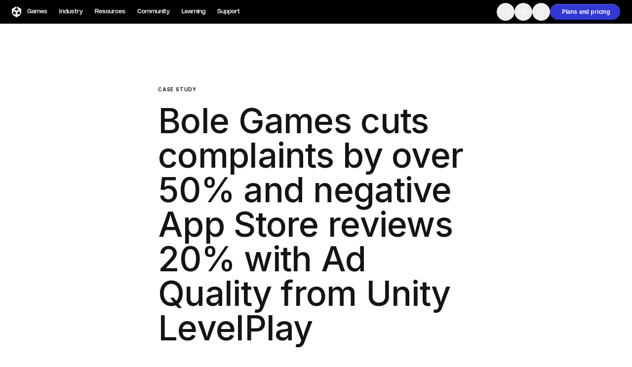

--- FILE ---
content_type: text/x-component
request_url: https://unity.com/industry?_rsc=jiyyu
body_size: 44367
content:
1:"$Sreact.fragment"
2:I[32629,[],""]
3:I[95345,[],""]
6:I[45352,[],"OutletBoundary"]
8:I[96673,[],"AsyncMetadataOutlet"]
a:I[45352,[],"ViewportBoundary"]
c:I[45352,[],"MetadataBoundary"]
d:"$Sreact.suspense"
f:I[47531,["34219","static/chunks/app/global-error-b7c0f591dd3d4956.js?dpl=dpl_EgX4qn66PfF4kYk9pjPc2hgVeYeX"],"default"]
:HL["/_next/static/media/c3992b2357033334-s.p.woff2","font",{"crossOrigin":"","type":"font/woff2"}]
:HL["/_next/static/media/e4af272ccee01ff0-s.p.woff2","font",{"crossOrigin":"","type":"font/woff2"}]
:HL["/_next/static/css/ec67b9e2e2b74196.css?dpl=dpl_EgX4qn66PfF4kYk9pjPc2hgVeYeX","style"]
:HL["/_next/static/css/52aa1466dd2cff59.css?dpl=dpl_EgX4qn66PfF4kYk9pjPc2hgVeYeX","style"]
:HL["/_next/static/css/06abb6c3f6655561.css?dpl=dpl_EgX4qn66PfF4kYk9pjPc2hgVeYeX","style"]
:HL["/_next/static/css/5a83b708295f4461.css?dpl=dpl_EgX4qn66PfF4kYk9pjPc2hgVeYeX","style"]
:HL["/_next/static/css/6e528a8e96e09e19.css?dpl=dpl_EgX4qn66PfF4kYk9pjPc2hgVeYeX","style"]
0:{"P":null,"b":"1MQUp_NSPIfLNZzjHbgRr","p":"","c":["","en","industry"],"i":false,"f":[[["",{"children":[["locale","en","d"],{"children":["industry",{"children":["__PAGE__",{}]}]},"$undefined","$undefined",true]}],["",["$","$1","c",{"children":[null,["$","$L2",null,{"parallelRouterKey":"children","error":"$undefined","errorStyles":"$undefined","errorScripts":"$undefined","template":["$","$L3",null,{}],"templateStyles":"$undefined","templateScripts":"$undefined","notFound":[[["$","title",null,{"children":"404: This page could not be found."}],["$","div",null,{"style":{"fontFamily":"system-ui,\"Segoe UI\",Roboto,Helvetica,Arial,sans-serif,\"Apple Color Emoji\",\"Segoe UI Emoji\"","height":"100vh","textAlign":"center","display":"flex","flexDirection":"column","alignItems":"center","justifyContent":"center"},"children":["$","div",null,{"children":[["$","style",null,{"dangerouslySetInnerHTML":{"__html":"body{color:#000;background:#fff;margin:0}.next-error-h1{border-right:1px solid rgba(0,0,0,.3)}@media (prefers-color-scheme:dark){body{color:#fff;background:#000}.next-error-h1{border-right:1px solid rgba(255,255,255,.3)}}"}}],["$","h1",null,{"className":"next-error-h1","style":{"display":"inline-block","margin":"0 20px 0 0","padding":"0 23px 0 0","fontSize":24,"fontWeight":500,"verticalAlign":"top","lineHeight":"49px"},"children":404}],["$","div",null,{"style":{"display":"inline-block"},"children":["$","h2",null,{"style":{"fontSize":14,"fontWeight":400,"lineHeight":"49px","margin":0},"children":"This page could not be found."}]}]]}]}]],[]],"forbidden":"$undefined","unauthorized":"$undefined"}]]}],{"children":[["locale","en","d"],["$","$1","c",{"children":[[["$","link","0",{"rel":"stylesheet","href":"/_next/static/css/ec67b9e2e2b74196.css?dpl=dpl_EgX4qn66PfF4kYk9pjPc2hgVeYeX","precedence":"next","crossOrigin":"$undefined","nonce":"$undefined"}],["$","link","1",{"rel":"stylesheet","href":"/_next/static/css/52aa1466dd2cff59.css?dpl=dpl_EgX4qn66PfF4kYk9pjPc2hgVeYeX","precedence":"next","crossOrigin":"$undefined","nonce":"$undefined"}]],"$L4"]}],{"children":["industry",["$","$1","c",{"children":[null,["$","$L2",null,{"parallelRouterKey":"children","error":"$undefined","errorStyles":"$undefined","errorScripts":"$undefined","template":["$","$L3",null,{}],"templateStyles":"$undefined","templateScripts":"$undefined","notFound":"$undefined","forbidden":"$undefined","unauthorized":"$undefined"}]]}],{"children":["__PAGE__",["$","$1","c",{"children":["$L5",[["$","link","0",{"rel":"stylesheet","href":"/_next/static/css/06abb6c3f6655561.css?dpl=dpl_EgX4qn66PfF4kYk9pjPc2hgVeYeX","precedence":"next","crossOrigin":"$undefined","nonce":"$undefined"}],["$","link","1",{"rel":"stylesheet","href":"/_next/static/css/5a83b708295f4461.css?dpl=dpl_EgX4qn66PfF4kYk9pjPc2hgVeYeX","precedence":"next","crossOrigin":"$undefined","nonce":"$undefined"}],["$","link","2",{"rel":"stylesheet","href":"/_next/static/css/6e528a8e96e09e19.css?dpl=dpl_EgX4qn66PfF4kYk9pjPc2hgVeYeX","precedence":"next","crossOrigin":"$undefined","nonce":"$undefined"}]],["$","$L6",null,{"children":["$L7",["$","$L8",null,{"promise":"$@9"}]]}]]}],{},null,false]},null,false]},null,false]},null,false],["$","$1","h",{"children":[null,[["$","$La",null,{"children":"$Lb"}],["$","meta",null,{"name":"next-size-adjust","content":""}]],["$","$Lc",null,{"children":["$","div",null,{"hidden":true,"children":["$","$d",null,{"fallback":null,"children":"$Le"}]}]}]]}],false]],"m":"$undefined","G":["$f",[]],"s":false,"S":true}
10:I[9963,["56179","static/chunks/56179-a53c6e22e415f671.js?dpl=dpl_EgX4qn66PfF4kYk9pjPc2hgVeYeX","95066","static/chunks/95066-f88c8b317d081e48.js?dpl=dpl_EgX4qn66PfF4kYk9pjPc2hgVeYeX","58889","static/chunks/58889-20895562c8c8451c.js?dpl=dpl_EgX4qn66PfF4kYk9pjPc2hgVeYeX","39853","static/chunks/39853-8a6165cbd927f7cc.js?dpl=dpl_EgX4qn66PfF4kYk9pjPc2hgVeYeX","31114","static/chunks/31114-1a1129392db0f27a.js?dpl=dpl_EgX4qn66PfF4kYk9pjPc2hgVeYeX","67318","static/chunks/67318-84ffc0308c0b039e.js?dpl=dpl_EgX4qn66PfF4kYk9pjPc2hgVeYeX","8975","static/chunks/8975-1a4a2433330e7771.js?dpl=dpl_EgX4qn66PfF4kYk9pjPc2hgVeYeX","78316","static/chunks/78316-977940e65f1ca6a7.js?dpl=dpl_EgX4qn66PfF4kYk9pjPc2hgVeYeX","56579","static/chunks/56579-79cc130cd5f4d6f5.js?dpl=dpl_EgX4qn66PfF4kYk9pjPc2hgVeYeX","24753","static/chunks/24753-e5f907349130891c.js?dpl=dpl_EgX4qn66PfF4kYk9pjPc2hgVeYeX","56704","static/chunks/56704-57336c641887daa2.js?dpl=dpl_EgX4qn66PfF4kYk9pjPc2hgVeYeX","6088","static/chunks/6088-4b65c8e8f7316251.js?dpl=dpl_EgX4qn66PfF4kYk9pjPc2hgVeYeX","98450","static/chunks/app/%5Blocale%5D/layout-c37b62952177f447.js?dpl=dpl_EgX4qn66PfF4kYk9pjPc2hgVeYeX"],"default"]
12:I[80529,["56179","static/chunks/56179-a53c6e22e415f671.js?dpl=dpl_EgX4qn66PfF4kYk9pjPc2hgVeYeX","95066","static/chunks/95066-f88c8b317d081e48.js?dpl=dpl_EgX4qn66PfF4kYk9pjPc2hgVeYeX","58889","static/chunks/58889-20895562c8c8451c.js?dpl=dpl_EgX4qn66PfF4kYk9pjPc2hgVeYeX","39853","static/chunks/39853-8a6165cbd927f7cc.js?dpl=dpl_EgX4qn66PfF4kYk9pjPc2hgVeYeX","31114","static/chunks/31114-1a1129392db0f27a.js?dpl=dpl_EgX4qn66PfF4kYk9pjPc2hgVeYeX","67318","static/chunks/67318-84ffc0308c0b039e.js?dpl=dpl_EgX4qn66PfF4kYk9pjPc2hgVeYeX","8975","static/chunks/8975-1a4a2433330e7771.js?dpl=dpl_EgX4qn66PfF4kYk9pjPc2hgVeYeX","78316","static/chunks/78316-977940e65f1ca6a7.js?dpl=dpl_EgX4qn66PfF4kYk9pjPc2hgVeYeX","56579","static/chunks/56579-79cc130cd5f4d6f5.js?dpl=dpl_EgX4qn66PfF4kYk9pjPc2hgVeYeX","24753","static/chunks/24753-e5f907349130891c.js?dpl=dpl_EgX4qn66PfF4kYk9pjPc2hgVeYeX","56704","static/chunks/56704-57336c641887daa2.js?dpl=dpl_EgX4qn66PfF4kYk9pjPc2hgVeYeX","6088","static/chunks/6088-4b65c8e8f7316251.js?dpl=dpl_EgX4qn66PfF4kYk9pjPc2hgVeYeX","98450","static/chunks/app/%5Blocale%5D/layout-c37b62952177f447.js?dpl=dpl_EgX4qn66PfF4kYk9pjPc2hgVeYeX"],"default"]
13:I[87585,["56179","static/chunks/56179-a53c6e22e415f671.js?dpl=dpl_EgX4qn66PfF4kYk9pjPc2hgVeYeX","95066","static/chunks/95066-f88c8b317d081e48.js?dpl=dpl_EgX4qn66PfF4kYk9pjPc2hgVeYeX","58889","static/chunks/58889-20895562c8c8451c.js?dpl=dpl_EgX4qn66PfF4kYk9pjPc2hgVeYeX","39853","static/chunks/39853-8a6165cbd927f7cc.js?dpl=dpl_EgX4qn66PfF4kYk9pjPc2hgVeYeX","31114","static/chunks/31114-1a1129392db0f27a.js?dpl=dpl_EgX4qn66PfF4kYk9pjPc2hgVeYeX","67318","static/chunks/67318-84ffc0308c0b039e.js?dpl=dpl_EgX4qn66PfF4kYk9pjPc2hgVeYeX","8975","static/chunks/8975-1a4a2433330e7771.js?dpl=dpl_EgX4qn66PfF4kYk9pjPc2hgVeYeX","78316","static/chunks/78316-977940e65f1ca6a7.js?dpl=dpl_EgX4qn66PfF4kYk9pjPc2hgVeYeX","56579","static/chunks/56579-79cc130cd5f4d6f5.js?dpl=dpl_EgX4qn66PfF4kYk9pjPc2hgVeYeX","24753","static/chunks/24753-e5f907349130891c.js?dpl=dpl_EgX4qn66PfF4kYk9pjPc2hgVeYeX","56704","static/chunks/56704-57336c641887daa2.js?dpl=dpl_EgX4qn66PfF4kYk9pjPc2hgVeYeX","6088","static/chunks/6088-4b65c8e8f7316251.js?dpl=dpl_EgX4qn66PfF4kYk9pjPc2hgVeYeX","98450","static/chunks/app/%5Blocale%5D/layout-c37b62952177f447.js?dpl=dpl_EgX4qn66PfF4kYk9pjPc2hgVeYeX"],"PreloadChunks"]
4:["$","html",null,{"lang":"en","className":"__variable_8b3a0b __variable_74066e md:scroll-smooth","data-sentry-component":"RootLayout","data-sentry-source-file":"layout.tsx","children":[["$","body",null,{"children":["$","$L10",null,{"data-sentry-element":"GlobalProviders","data-sentry-source-file":"layout.tsx","children":["$L11",false]}]}],["$","$L12",null,{"locale":"en","data-sentry-element":"GlobalScripts","data-sentry-source-file":"layout.tsx"}],[["$","$L13",null,{"moduleIds":["app/[locale]/layout.tsx -> @/components/Experiment/ExperimentTracker"]}],"$L14"]]}]
15:I[11201,["56179","static/chunks/56179-a53c6e22e415f671.js?dpl=dpl_EgX4qn66PfF4kYk9pjPc2hgVeYeX","95066","static/chunks/95066-f88c8b317d081e48.js?dpl=dpl_EgX4qn66PfF4kYk9pjPc2hgVeYeX","58889","static/chunks/58889-20895562c8c8451c.js?dpl=dpl_EgX4qn66PfF4kYk9pjPc2hgVeYeX","39853","static/chunks/39853-8a6165cbd927f7cc.js?dpl=dpl_EgX4qn66PfF4kYk9pjPc2hgVeYeX","31114","static/chunks/31114-1a1129392db0f27a.js?dpl=dpl_EgX4qn66PfF4kYk9pjPc2hgVeYeX","67318","static/chunks/67318-84ffc0308c0b039e.js?dpl=dpl_EgX4qn66PfF4kYk9pjPc2hgVeYeX","8975","static/chunks/8975-1a4a2433330e7771.js?dpl=dpl_EgX4qn66PfF4kYk9pjPc2hgVeYeX","78316","static/chunks/78316-977940e65f1ca6a7.js?dpl=dpl_EgX4qn66PfF4kYk9pjPc2hgVeYeX","56579","static/chunks/56579-79cc130cd5f4d6f5.js?dpl=dpl_EgX4qn66PfF4kYk9pjPc2hgVeYeX","24753","static/chunks/24753-e5f907349130891c.js?dpl=dpl_EgX4qn66PfF4kYk9pjPc2hgVeYeX","56704","static/chunks/56704-57336c641887daa2.js?dpl=dpl_EgX4qn66PfF4kYk9pjPc2hgVeYeX","6088","static/chunks/6088-4b65c8e8f7316251.js?dpl=dpl_EgX4qn66PfF4kYk9pjPc2hgVeYeX","98450","static/chunks/app/%5Blocale%5D/layout-c37b62952177f447.js?dpl=dpl_EgX4qn66PfF4kYk9pjPc2hgVeYeX"],"default"]
14:["$","$L15",null,{"data-sentry-element":"ExperimentTracker","data-sentry-source-file":"layout.tsx"}]
b:[["$","meta","0",{"charSet":"utf-8"}],["$","meta","1",{"name":"viewport","content":"width=device-width, initial-scale=1"}]]
7:null
16:I[1284,["56179","static/chunks/56179-a53c6e22e415f671.js?dpl=dpl_EgX4qn66PfF4kYk9pjPc2hgVeYeX","95066","static/chunks/95066-f88c8b317d081e48.js?dpl=dpl_EgX4qn66PfF4kYk9pjPc2hgVeYeX","58889","static/chunks/58889-20895562c8c8451c.js?dpl=dpl_EgX4qn66PfF4kYk9pjPc2hgVeYeX","76492","static/chunks/76492-09cfc9ab0a797462.js?dpl=dpl_EgX4qn66PfF4kYk9pjPc2hgVeYeX","39853","static/chunks/39853-8a6165cbd927f7cc.js?dpl=dpl_EgX4qn66PfF4kYk9pjPc2hgVeYeX","40713","static/chunks/40713-f71b49f41b50951d.js?dpl=dpl_EgX4qn66PfF4kYk9pjPc2hgVeYeX","64628","static/chunks/64628-ba7020b892bddf62.js?dpl=dpl_EgX4qn66PfF4kYk9pjPc2hgVeYeX","43125","static/chunks/43125-eaab4c1f52442044.js?dpl=dpl_EgX4qn66PfF4kYk9pjPc2hgVeYeX","58108","static/chunks/58108-02b33724e4388762.js?dpl=dpl_EgX4qn66PfF4kYk9pjPc2hgVeYeX","29371","static/chunks/29371-fd257c4620dbce5e.js?dpl=dpl_EgX4qn66PfF4kYk9pjPc2hgVeYeX","61775","static/chunks/61775-6a108d713873a857.js?dpl=dpl_EgX4qn66PfF4kYk9pjPc2hgVeYeX","67844","static/chunks/67844-dfad3e024b4e574f.js?dpl=dpl_EgX4qn66PfF4kYk9pjPc2hgVeYeX","31114","static/chunks/31114-1a1129392db0f27a.js?dpl=dpl_EgX4qn66PfF4kYk9pjPc2hgVeYeX","24781","static/chunks/24781-25654f924cc1871d.js?dpl=dpl_EgX4qn66PfF4kYk9pjPc2hgVeYeX","69167","static/chunks/69167-297bc52ba29da89d.js?dpl=dpl_EgX4qn66PfF4kYk9pjPc2hgVeYeX","67318","static/chunks/67318-84ffc0308c0b039e.js?dpl=dpl_EgX4qn66PfF4kYk9pjPc2hgVeYeX","84160","static/chunks/84160-fd0de2d4a8d940d5.js?dpl=dpl_EgX4qn66PfF4kYk9pjPc2hgVeYeX","8975","static/chunks/8975-1a4a2433330e7771.js?dpl=dpl_EgX4qn66PfF4kYk9pjPc2hgVeYeX","10512","static/chunks/10512-b5b71fee384501d0.js?dpl=dpl_EgX4qn66PfF4kYk9pjPc2hgVeYeX","78316","static/chunks/78316-977940e65f1ca6a7.js?dpl=dpl_EgX4qn66PfF4kYk9pjPc2hgVeYeX","43162","static/chunks/43162-7f2d044f84ce059a.js?dpl=dpl_EgX4qn66PfF4kYk9pjPc2hgVeYeX","90904","static/chunks/90904-2828d6d2265552f1.js?dpl=dpl_EgX4qn66PfF4kYk9pjPc2hgVeYeX","93214","static/chunks/93214-d57c34a7a71bcd45.js?dpl=dpl_EgX4qn66PfF4kYk9pjPc2hgVeYeX","64545","static/chunks/64545-8fe18c3f01026730.js?dpl=dpl_EgX4qn66PfF4kYk9pjPc2hgVeYeX","35803","static/chunks/35803-a527c4262ceca34b.js?dpl=dpl_EgX4qn66PfF4kYk9pjPc2hgVeYeX","73087","static/chunks/73087-4b8175b2488db792.js?dpl=dpl_EgX4qn66PfF4kYk9pjPc2hgVeYeX","31366","static/chunks/31366-122206007779c4cb.js?dpl=dpl_EgX4qn66PfF4kYk9pjPc2hgVeYeX","48910","static/chunks/48910-3b699944bb5e5129.js?dpl=dpl_EgX4qn66PfF4kYk9pjPc2hgVeYeX","4704","static/chunks/app/%5Blocale%5D/industry/page-333843d5ff2cc2e8.js?dpl=dpl_EgX4qn66PfF4kYk9pjPc2hgVeYeX"],"default"]
1f:I[79729,[],"IconMark"]
17:T41e,[data-uri]:T4b2,[data-uri]:T6aa,[data-uri]:T47a,[data-uri]:T41a,[data-uri]:T596,[data-uri]:T40e,[data-uri]:T40a,[data-uri]:["$","$L16",null,{"data":{"translationType":null,"title":"Industry","pageUrl":{"link":{"title":"Industry Solution","href":{"current":"/industry"},"target":"_self"}},"breadcrumbs":{"title":"Industry","parent":{"pageUrl":"/","parent":null,"title":"Home Page"}},"seo":{"title":"Create Real-Time 3D Experiences | Industry Solutions from Unity","description":"Unity is your gateway to the metaverse, digital twins, AR, and VR. Explore industry solutions to digitally transform your business.","teaserImage":{"file":{"asset":{"url":"https://cdn.sanity.io/images/fuvbjjlp/production/9a58ef0b0a39424aaf70dd4c30539b477ae54697-1200x630.png","metadata":{"blurHash":"M55E$[%M009Fofofj[ayWBfQ00M{~q-;WB","lqip":"[data-uri]","dimensions":{"width":1200,"height":630}}}},"alt":"Unity Logo"},"index":true,"follow":true,"noindex":false,"nofollow":false},"headerConfig":{"container":true,"sticky":false},"footerConfig":{"container":true},"machineTranslationDisclaimer":null,"announcementBanner":{"hasAnnouncementBanner":false,"announcementBannerContent":null},"blocks":[{"_type":"headliner","image":{"asset":{"url":"https://cdn.sanity.io/images/fuvbjjlp/production/0fefc93be63e10e31808c7826c03c6f9f23f2213-1900x800.jpg","metadata":{"blurHash":"M02~P;D%IU_39FR%WBt7ofRj%MRjM{xuD%","lqip":"[data-uri]"}}},"brandfolder":{"cdnURL":"https://cdn.bfldr.com/S5BC9Y64/at/wmjf28n9tfgwqc6wn4jzk9/2024_Industry_Video_Loops_Full.mp4","extension":"mp4","id":"wmjf28n9tfgwqc6wn4jzk9","muxHLSURL":"https://stream.mux.com/xcvoZdV1wTH2l01012LTZSoXipULrp4vFQ.m3u8","thumbnailURL":"https://storage-us-gcs.bfldr.com/wmjf28n9tfgwqc6wn4jzk9/v/1164668296/element.png?Expires=1705425348&KeyName=gcs-bfldr-prod&Signature=wA7Pewcts3gpz5wNtLuSgMPixic=","url":"https://storage-us-gcs.bfldr.com/wmjf28n9tfgwqc6wn4jzk9/v/1164668296/original/2024_Industry_Video_Loops_Full.mp4?Expires=1705425348&KeyName=gcs-bfldr-prod&Signature=wkG_pLidLZknOM4ejiM3GrBwvSA="},"title":"Powering real-time 3D experiences for industry ","titleSize":"medium","actions":[{"title":"Get started","link":{"linkReference":{"title":"Unity Industry PDP","href":{"current":"/products/unity-industry"},"target":"_self"}},"form":null}]},{"_type":"alternateNavigation","title":"Unity for Industries","isHidden":false,"navigation":[{"title":"Industries","link":{"linkReference":{"title":"Industries","href":{"current":"/industry#industries"},"target":"_self"}}},{"title":"Use cases","link":{"linkReference":{"title":"Use cases","href":{"current":"/industry#use-cases"},"target":"_self"}}},{"title":"Success stories","link":{"linkReference":{"title":"Success stories","href":{"current":"/industry#success-stories"},"target":"_self"}}},{"title":"Support","link":{"linkReference":{"title":"Support","href":{"current":"/industry#support"},"target":"_self"}}},{"title":"Products","link":{"linkReference":{"title":"Industry lp product anchor","href":{"current":"/industry#products"},"target":"_self"}}}],"action":null},{"_type":"statement","theme":"light","alignment":"left","text":"Leverage the power of XR to build and scale immersive experiences for industry. With the creation tools and enterprise-level support you need, your team is equipped to deliver dynamic applications across devices."},{"_type":"media","mediaType":"video","theme":"light","layout":"full","image":{"file":{"asset":{"url":"https://cdn.sanity.io/images/fuvbjjlp/production/ab07e796a8f4fc98fa100d3b600781c2c1eaa3be-1920x1080.png","metadata":{"blurHash":"M69HCO~qIo%grqM|4TIU%#w]=|%2x]Nbax","lqip":"$17","dimensions":{"width":1920,"height":1080}}}},"alt":"Unity key art","visualOptions":{}},"brandfolder":{"cdnURL":"https://cdn.bfldr.com/S5BC9Y64/at/68h4vtqs39sbfxbh8qjf39kw/unity_industry_051225.mp4","extension":"mp4","id":"68h4vtqs39sbfxbh8qjf39kw","muxHLSURL":"https://stream.mux.com/sCBlYT01pt9Ip01AGA554FO68FnxxArPVX.m3u8","thumbnailURL":"https://storage-us-gcs.bfldr.com/68h4vtqs39sbfxbh8qjf39kw/v/1264909198/element.png?Expires=1747238979&KeyName=gcs-bfldr-prod&Signature=wV1y84MHqZLaEPu01PQlCUDTTw0=","url":"https://storage-us-gcs.bfldr.com/68h4vtqs39sbfxbh8qjf39kw/v/1264909198/original/unity_industry_051225.mp4?Expires=1747238979&KeyName=gcs-bfldr-prod&Signature=392ESrfiYnfFpgnBnyOG2yqbrOk="},"aspectRatio":"none","provider":"brandfolder","videoInline":false,"buttonLabel":"Play Video","richCaption":null,"consent":{"blockedMessage":[{"_key":"2f250b735163","_type":"block","children":[{"_key":"2f30b996a6c70","_type":"span","marks":[],"text":"This content is hosted by a third party provider that does not allow video views without acceptance of Targeting Cookies. Please set your cookie preferences for Targeting Cookies to yes if you wish to view videos from these providers."}],"markDefs":[],"style":"normal"}],"consentButtonLabel":"Cookie settings"}},{"_type":"alternateNavigationAnchor","anchorID":"industries"},{"_type":"uniteCards","theme":"light","title":"Find your industry","filters":null,"actions":null,"variant":"stacked","cards":[{"_type":"uniteCard","title":"Architecture, engineering, construction, and operations","description":"Improve decision-making with interactive data visualization that surfaces relevant, timely insights in context. With extensible and interoperable solutions, you can digitize processes and tools while connecting stakeholders on a common platform.","image":{"file":{"asset":{"url":"https://cdn.sanity.io/images/fuvbjjlp/production/fc2768c941e5409c6b98f12465bb1381c14138c4-800x450.jpg","metadata":{"blurHash":"M8CHy,%219Iq0V0VRk-Nxa}+NLWB=@t6ES","lqip":"[data-uri]","dimensions":{"width":800,"height":450}}}},"alt":"Cables on a bridge viewed underneath against a clear blue sky"},"action":{"title":"Learn more","link":{"linkReference":{"title":"Architecture Engineering Construction Solution","href":{"current":"/solutions/architecture-engineering-construction"},"target":"_self"}},"form":null}},{"_type":"uniteCard","title":"Automotive","description":"Whether youâ€™re expediting design review, reducing errors for field service engineers, or creating engaging in-vehicle experiences via human-machine interfaces (HMIs), make your automotive workflows more efficient with real-time 3D technology.","image":{"file":{"asset":{"url":"https://cdn.sanity.io/images/fuvbjjlp/production/3f532a1ca3b0f3a4fc829b41ffd177b4c61f7bc4-800x450.jpg","metadata":{"blurHash":"M37TzxFw0yqaR5_NIUQ-I:tRAWDi#Stl.8","lqip":"[data-uri]","dimensions":{"width":800,"height":450}}}},"alt":"Screws in the motion of connecting with the wheel"},"action":{"title":"Learn more","link":{"linkReference":{"title":"Automotive Solution","href":{"current":"/solutions/automotive"},"target":"_self"}},"form":null},"tags":[""]},{"_type":"uniteCard","title":"Device management for Telcos and OEMs","description":"Improve your usersâ€™ device experience with Auraâ€™s powerful solution suite designed for Telcos and OEMs â€“ to maximize customer engagement, loyalty, and revenue.","image":{"file":{"asset":{"url":"https://cdn.sanity.io/images/fuvbjjlp/production/a1aa8cf3433457c3d721d5f4dbe2acd9c3546b01-800x450.png","metadata":{"blurHash":"MZIq_m9F4:?bR4~os+kDWCjE$_t3%MRjtQ","lqip":"$18","dimensions":{"width":800,"height":450}}}},"alt":"Person holding a phone with apps displayed on the screen"},"action":{"title":"Learn more","link":{"linkReference":{"title":"Device Management","href":{"current":"/solutions/device-management"},"target":"_self"}},"form":null},"videoInline":true},{"_type":"uniteCard","title":"Education","description":"Set students up for success in the real-time 3D space using free licenses for academic institutions, students, and educators along with a treasure trove of teaching and learning resources.","image":{"file":{"asset":{"url":"https://cdn.sanity.io/images/fuvbjjlp/production/15ef43a33195cfe0e3b03d509ad1b561c880d137-810x455.jpg","metadata":{"blurHash":"MXF~gc-;IURjxu~qt7M{WBayofofofofWB","lqip":"[data-uri]","dimensions":{"width":810,"height":455}}}},"alt":"Students in a classroom"},"action":{"title":"Learn more","link":{"linkReference":{"title":"Education solutions","href":{"current":"/solutions/education"},"target":"_self"}},"form":null},"videoInline":true},{"_type":"uniteCard","title":"Energy","description":"Integrate disparate data types like metadata, maintenance schedules, and sensor data, then visualize it in an accessible, interactive environment. This also enables you to efficiently manage asset performance, helping boost revenue and reduce maintenance costs.","image":{"file":{"asset":{"url":"https://cdn.sanity.io/images/fuvbjjlp/production/d88fa317191f336b067e7381a921775474617a22-800x500.jpg","metadata":{"blurHash":"VLDK$L$~RjNeE2cIococs:og00%1$~jYoJs:oKs:oes.","lqip":"[data-uri]","dimensions":{"width":800,"height":500}}}},"alt":"Windmills in the ocean"},"action":{"title":"Learn more","link":{"linkReference":{"title":"Energy Solution","href":{"current":"/solutions/energy"},"target":"_self"}},"form":null}},{"_type":"uniteCard","title":"Government and aerospace","description":"Create and enhance digital twins and immersive applications with new real-time capabilities, helping you reduce project risks, time, and costs.","image":{"file":{"asset":{"url":"https://cdn.sanity.io/images/fuvbjjlp/production/774b6d50debe213eca397e78fcc167e7af648f1c-800x450.jpg","metadata":{"blurHash":"MIBzLT~qaxM_IU-;t7%M%MofRiIUoft8f8","lqip":"[data-uri]","dimensions":{"width":800,"height":450}}}},"alt":"Closeup image of jet engine"},"action":{"title":"Learn more","link":{"linkReference":{"title":"Solutions Government Aerospace","href":{"current":"/solutions/government-aerospace"},"target":"_self"}},"form":null}},{"_type":"uniteCard","title":"Healthcare","description":"Transform healthcare with the power of XR technology. Improve skills and readiness in medical training, enable 3D diagnostic visualization of medical scans, and make patient care more accessible and efficient with immersive solutions.","image":{"file":{"asset":{"url":"https://cdn.sanity.io/images/fuvbjjlp/production/afa91f09bc77b824fc483dc539e6dc6e62dba1a7-810x456.jpg","metadata":{"blurHash":"M33+l^RO4TyFx_V?o#o#RNadDNad%%ogV?","lqip":"[data-uri]","dimensions":{"width":810,"height":456}}}},"alt":"Brain electricity","visualOptions":{}},"action":{"title":"Learn more","link":{"linkReference":{"title":"Healthcare Solutions","href":{"current":"/solutions/healthcare"},"target":"_self"}},"form":null},"videoInline":true},{"_type":"uniteCard","title":"Manufacturing","description":"Enhance how you design, build, and market complex parts and products with the platform powering real-time 3D in industry 4.0.","image":{"file":{"asset":{"url":"https://cdn.sanity.io/images/fuvbjjlp/production/174d753f1f59273651fd6dd238486254fadb03db-800x450.jpg","metadata":{"blurHash":"M57BAmM{00?bof~qM{4nxuRjt7%MIUM{xu","lqip":"[data-uri]","dimensions":{"width":800,"height":450}}}},"alt":"Close-up image of a robotic arm"},"action":{"title":"Learn more","link":{"linkReference":{"title":"Manufacturing Solution","href":{"current":"/solutions/manufacturing"},"target":"_self"}},"form":null}},{"_type":"uniteCard","title":"Retail and commerce","description":"Build, operate, and manage immersive retail experiences for operations, sales and marketing, and more. Real-time 3D solutions can help enhance your commercial strategy and turn shoppers into buyers.","image":{"file":{"asset":{"url":"https://cdn.sanity.io/images/fuvbjjlp/production/414434c55e147e41d5cec394ade29b192688df64-800x450.jpg","metadata":{"blurHash":"M897hX_44nocIT?aRi9FWBa#00D$j[Ioxv","lqip":"[data-uri]","dimensions":{"width":800,"height":450}}}},"alt":"Inside the sole of a shoe"},"action":{"title":"Learn more","link":{"linkReference":{"title":"Retail Solution","href":{"current":"/solutions/retail"},"target":"_self"}},"form":null}},{"_type":"uniteCard","title":"Transportation","description":"From conceptual design to virtual prototyping and immersive training, Unityâ€™s solutions empower air travel, rail, and other mass transit organizations to enhance efficiency, boost safety standards, and elevate customer experiences.","image":{"file":{"asset":{"url":"https://cdn.sanity.io/images/fuvbjjlp/production/31d2b2f0e426d6d3c1a1846be625896baf8093d2-1920x1080.png","metadata":{"blurHash":"M484i6?bIURj-;t74n00D%-;~q?bWBt7%M","lqip":"[data-uri]","dimensions":{"width":1920,"height":1080}}}},"alt":"Wheel","visualOptions":{}},"action":{"title":"Learn more","link":{"linkReference":{"title":"Transportation Solutions","href":{"current":"/solutions/transportation"},"target":"_self"}},"form":null},"videoInline":true}],"cardsBlog":null},{"_type":"alternateNavigationAnchor","anchorID":"use-cases"},{"_type":"title","title":"Use cases","actions":null},{"_type":"featuresList","features":[{"title":"Training and guidance","description":"Increase employee knowledge retention and improve task preparation by delivering personalized and immersive training experiences.","action":{"link":{"linkReference":{"title":"Solutions Immersive Training","href":{"current":"/solutions/immersive-training"},"target":"_self"}}}},{"title":"3D design collaboration","description":"Experience designs in a shared visual space to improve collaboration and iteration speed.","action":{"link":{"linkReference":{"title":"Real-Time 3D Collaboration","href":{"current":"/solutions/immersive-3d-collaboration"},"target":"_self"}}}},{"title":"Customer experience","description":"Engage buyers with detailed virtual assets, interactive product configurators, and customized shopping experiences.","action":{"link":{"linkReference":{"title":"Immersive Customer Experiences Use case page","href":{"current":"/solutions/immersive-customer-experiences"},"target":"_self"}}}},{"title":"XR","description":"Deliver interactive experiences that drive sales, provide valuable training, and solve your toughest visualization challenges.","action":{"link":{"linkReference":{"title":"XR for Industry campaign page","href":{"current":"/campaign/xr-for-industry"},"target":"_self"}}}},{"title":"Human-machine interface (HMI)","description":"Seamlessly connect HMI development processes, from design to deployment.","action":{"link":{"linkReference":{"title":"HMI","href":{"current":"/automotive-transportation/human-machine-interface-hmi"},"target":"_self"}}}}],"featuresBlog":null},{"_type":"fullWidthBlock","size":"default","title":"Join the Unity Industry Partner Program","description":[{"_key":"4e134dee8e2c","_type":"block","children":[{"_key":"4a87038f7d90","_type":"span","marks":[],"text":"Whether you are delivering creative consulting services or building Unity-powered software solutions, we have a partner program tailored to your needs."}],"markDefs":[],"style":"normal"}],"image":{"file":{"asset":{"url":"https://cdn.sanity.io/images/fuvbjjlp/production/9420c53623541438731b62d9f1039e490d551006-1020x574.png","metadata":{"blurHash":"M49t7Lx^9a01~VIoD%xt_2?H00Vr9FtRIp","lqip":"[data-uri]","dimensions":{"width":1020,"height":574}}}},"alt":"Industry Partner Program","visualOptions":{"container":false}},"mediaAspectRatio":"16:9","mediaPosition":"left","backgroundImage":false,"theme":"dark","actions":[{"title":"Discover programs","link":{"linkReference":{"title":"Partners","href":{"current":"/partners"},"target":"_self"}}},{"title":"Become a partner","link":{"linkReference":{"title":"Global Contact Us Flow","href":{"current":"/contact-us"},"target":"_self"}}}],"youtubeVideo":{},"videoInline":false,"buttonLabel":"Play Video","consent":{"blockedMessage":[{"_key":"2f250b735163","_type":"block","children":[{"_key":"2f30b996a6c70","_type":"span","marks":[],"text":"This content is hosted by a third party provider that does not allow video views without acceptance of Targeting Cookies. Please set your cookie preferences for Targeting Cookies to yes if you wish to view videos from these providers."}],"markDefs":[],"style":"normal"}],"consentButtonLabel":"Cookie settings"},"featureList":null,"productCategoryFilter":null},{"_type":"quote","quote":"Unity brings industry-leading experience when it comes to iteration and general configurability of the workflows to the developer. It has ease of use, and a low barrier to entry as well as probably the most broad support of different hardware and software platforms out there.","author":{"name":"Rok Erjavec","title":"Vice President of Engineering, TomTom","image":{"file":{"asset":{"url":"https://cdn.sanity.io/images/fuvbjjlp/production/3dbd24708ab8623cf300d5d284b266f2977104a4-400x500.jpg","metadata":{"blurHash":"drI5=AtRcGt7?wWAbcf59uj[nNWXbwkCn#jZx]WBaejZ","lqip":"[data-uri]","dimensions":{"width":400,"height":500}}}},"alt":"Portrait of Rok Erjavec"}}},{"_type":"logosBank","logos":[{"_type":"imageWithAction","image":{"file":{"asset":{"url":"https://cdn.sanity.io/images/fuvbjjlp/production/fe56af83a437bb11241eef61db198bdda15ec888-300x300.png","metadata":{"blurHash":"eODjxLs:0|S2#-RjayS#fk$j1HWp}Fn%S#xaj[r?jFEz#SayS~kCR+","lqip":"$19","dimensions":{"width":300,"height":300}}}}},"action":null},{"_type":"imageWithAction","image":{"file":{"asset":{"url":"https://cdn.sanity.io/images/fuvbjjlp/production/ecfbbe3104d8d985d066c0aada770d615bf0a73a-600x600.png","metadata":{"blurHash":"e6BzCA?b%K-;4m-;t7ofj@Rj00D%9GIU-;IAM_IUj]xu00WB~qof-;","lqip":"$1a","dimensions":{"width":600,"height":600}}}}},"action":null},{"_type":"imageWithAction","image":{"file":{"asset":{"url":"https://cdn.sanity.io/images/fuvbjjlp/production/e155c49e19c53c16f7a1070b4cfb8047b920beeb-300x300.png","metadata":{"blurHash":"e009jvfQfQfQfQfQfQfQfQfQfQfQfQfQfQfQfQfQfQfQfQfQfQfQfQ","lqip":"[data-uri]","dimensions":{"width":300,"height":300}}}}},"action":null},{"_type":"imageWithAction","image":{"file":{"asset":{"url":"https://cdn.sanity.io/images/fuvbjjlp/production/91391680d2ea3124f7d0c09c18c3098a69bab768-300x300.png","metadata":{"blurHash":"eQAb9XO?K4r?Rjj[fkbGfQay1Hv##mS#t7WVf6jZa|j[}ZOrK4sARj","lqip":"[data-uri]","dimensions":{"width":300,"height":300}}}}},"action":null},{"_type":"imageWithAction","image":{"file":{"asset":{"url":"https://cdn.sanity.io/images/fuvbjjlp/production/2dcaf502bcd4d36debfc83646f6b0ef1cb1ffa9a-300x300.png","metadata":{"blurHash":"eQ6IaFj[M_fkROj[fQf6fQfQDNayxvf6tRaefQj[fQfR.Aj[M{j[Ri","lqip":"$1b","dimensions":{"width":300,"height":300}}}}},"action":null},{"_type":"imageWithAction","image":{"file":{"asset":{"url":"https://cdn.sanity.io/images/fuvbjjlp/production/2050a48a47cbeb9701b4269132a61c30a4b1a8ff-300x300.png","metadata":{"blurHash":"e55=Ldt700M{_N-;j[D%WB%M00Rj~qt79F4nay_3t7D%ogfRRjj@of","lqip":"$1c","dimensions":{"width":300,"height":300}}}}},"action":null},{"_type":"imageWithAction","image":{"file":{"asset":{"url":"https://cdn.sanity.io/images/fuvbjjlp/production/e76a72730de777d6c639df5a3cea7ead6860f02f-300x300.png","metadata":{"blurHash":"e40Jj.flabfRabfkfQfPfQfPVUf5kFfPkFf5fPfkfQfRkvfkabfRac","lqip":"[data-uri]","dimensions":{"width":300,"height":300}}}}},"action":null},{"_type":"imageWithAction","image":{"file":{"asset":{"url":"https://cdn.sanity.io/images/fuvbjjlp/production/d3281040ffc2ea903eaa296b7adddce2989b99fc-300x300.png","metadata":{"blurHash":"eC2j^bjHVHf*Z*kBf*fkj[f6L*bZpZe:koaLaMjGaybauejGVafka2","lqip":"[data-uri]","dimensions":{"width":300,"height":300}}}}},"action":null},{"_type":"imageWithAction","image":{"file":{"asset":{"url":"https://cdn.sanity.io/images/fuvbjjlp/production/29648559d4cc239e241da7aa573a056e9b371ea6-300x300.png","metadata":{"blurHash":"eL0KF%fkekfQe,fkfQfPfQfPZ_f6g6fQf-f5fQfkfQfRkvfRe*fQe,","lqip":"[data-uri]","dimensions":{"width":300,"height":300}}}}},"action":null},{"_type":"imageWithAction","image":{"file":{"asset":{"url":"https://cdn.sanity.io/images/fuvbjjlp/production/25c71bf6d9938bff81d307b7b45a06618c2fa47d-300x300.png","metadata":{"blurHash":"eC6@+z5a$I$x9vj@a#j[jtay0J^GJrI]=_WWoJaxazoM_4A1wZxBEN","lqip":"[data-uri]","dimensions":{"width":300,"height":300}}}}},"action":null}]},{"_type":"alternateNavigationAnchor","anchorID":"success-stories"},{"_type":"carousel","title":"Success stories","action":{"title":"View all case studies","link":{"linkReference":{"title":"Case study AEC Anchor","href":{"current":"https://unity.com/case-study#architecture-engineering-construction"},"target":"_self"}}},"slides":[{"title":"Creating an immersive experience for the Audi Q6 e-tron","author":"Audi, Govar Studios, SXCES","description":"Discover how Audi created the Apple Vision Pro experience for the Audi Q6 e-tron, a fully electric SUV that combines cutting-edge technology with luxury.","action":{"title":"Read the case study","link":{"linkReference":{"title":"How Audi built an immersive experience for the Q6 e-tron on Apple Vision Pro ","href":{"current":"/resources/audi"},"target":"_self"}}},"image":{"file":{"asset":{"url":"https://cdn.sanity.io/images/fuvbjjlp/production/4f54cc4677a66a54d241b15f1fe86eee2457c35e-3840x2563.jpg","metadata":{"blurHash":"VnK_B:xvxvxut8~qWBRjoyxuj]RjM{xuofM{j[oft7R*","lqip":"[data-uri]","dimensions":{"width":3840,"height":2563}}}},"alt":"Audi Unity"}},{"title":"Building Don Julioâ€™s immersive app on Apple Vision Pro","author":"Trigger XR","description":"See how Trigger XR built the Don Julio app experience on Apple Vision Pro showcasing the tequila brand's legacy, craft, and culture through a unique, interactive experience.","action":{"title":"Read the blog","link":{"linkReference":{"title":"Creating Tequila Don Julioâ€™s immersive app on Apple Vision Pro: An interview with Trigger XR","href":{"current":"/blog/industry/trigger-xr-creating-immersive-experiences-for-don-julio"},"target":"_self"}}},"image":{"file":{"asset":{"url":"https://cdn.sanity.io/images/fuvbjjlp/production/03947260c5bba806e5655c1f914a355db83e66fc-3840x2160.png","metadata":{"blurHash":"MXEfA;~q-p%Mt8w@n#RPRjWUIBM{R+V@j?","lqip":"$1d","dimensions":{"width":3840,"height":2160}}}},"alt":"Don Julio Tequila customer experience"}},{"title":"Transforming the car-driver relationship with a virtual assistant","author":"Mercedes-Benz","description":"Read how Mercedes-Benz added a new visual dimension powered by Unity graphics to the â€œHey Mercedesâ€ voice assistant.","action":{"title":"Read now","link":{"linkReference":{"title":"Mercedes-Benz media","href":{"current":"https://media.mercedes-benz.com/article/049d37cc-f581-4ca9-b40c-30baef7454aa"},"target":"_self"}}},"image":{"file":{"asset":{"url":"https://cdn.sanity.io/images/fuvbjjlp/production/f0355fa9ae8043ebd0846632f0bd5a99fbe32332-1280x720.jpg","metadata":{"blurHash":"M9BgMdZx+sVZwb_100Ri.7tS?jt:4?NER-","lqip":"[data-uri]","dimensions":{"width":1280,"height":720}}}},"alt":"Interactive screens inside a Mercedes-Benz car"}},{"title":"Bringing immersive commerce for physical goods to games","author":"Walmart","description":"Learn how Walmart and Unity teamed up to enable creators to sell physical items in real-time 3D experiences. This enables players to buy virtual Walmart merchandise in-game then pick it up in a physical store.","action":{"title":"Read now","link":{"linkReference":{"title":"Walmart and Unity in media","href":{"current":"https://corporate.walmart.com/news/2024/01/04/walmart-and-unity-to-bring-immersive-commerce-to-games-virtual-worlds-and-apps"},"target":"_blank"}}},"image":{"file":{"asset":{"url":"https://cdn.sanity.io/images/fuvbjjlp/production/4344cf1f45067a378b4c5e2992669e99079fa73b-1280x720.jpg","metadata":{"blurHash":"MaHwfS~AEgOq%0otWro0t7ofR-RkRjV@V[","lqip":"[data-uri]","dimensions":{"width":1280,"height":720}}}},"alt":"Shopping at Walmart within a game"}},{"title":"Trailblazers in real-time technology","author":"Volvo Cars","description":"Learn how this innovative carmaker harnesses the power of Unity to bridge departments and improve collaboration as it brings vehicles from concept to reality.","action":{"title":"Read now","link":{"linkReference":{"title":"Volvo case study","href":{"current":"/case-study/volvo"},"target":"_self"}}},"image":{"file":{"asset":{"url":"https://cdn.sanity.io/images/fuvbjjlp/production/88cca29b24a975c344131aee39f86ed30a7f08da-1280x720.jpg","metadata":{"blurHash":"MDFr9j}uM{NaIo=|InIoa}jFnPx]ofRjt7","lqip":"[data-uri]","dimensions":{"width":1280,"height":720}}}},"alt":"Volvo car"}}],"slidesBlog":null},{"_type":"fullWidthBlock","size":"default","title":"Transform data into revenue with real-time 3D","description":[{"_key":"ff256a3f5c56","_type":"block","children":[{"_key":"e1b148dd20ff0","_type":"span","marks":[],"text":"Discover the efficiency and cost-saving benefits Unity customers achieve with our real-time 3D solutions."}],"markDefs":[],"style":"normal"}],"image":{"file":{"asset":{"url":"https://cdn.sanity.io/images/fuvbjjlp/production/4f53df76957e44d2cea4bbb7c29126d50aa3b9de-2521x1293.png","metadata":{"blurHash":"ME4|G@Q,NOtSogMfp0yFX9bJVBt:aeV@o~","lqip":"$1e","dimensions":{"width":2521,"height":1293}}}},"alt":"Blue pattern"},"mediaAspectRatio":"16:9","mediaPosition":"right","backgroundImage":false,"theme":"dark","actions":[{"title":"Learn more","link":{"linkReference":{"title":"Campaign: Unity Industry Testimonials","href":{"current":"/campaign/unity-industry-testimonials"},"target":"_self"}}}],"youtubeVideo":{},"brandfolderVideo":{"cdnURL":"https://cdn.bfldr.com/S5BC9Y64/at/644nt8ggwmsffrbsnxgj5tx/2024_FactsFigures_BenefitsBlock_Image_V1_1.mp4","extension":"mp4","id":"644nt8ggwmsffrbsnxgj5tx","muxHLSURL":"https://stream.mux.com/lUEoEpv3KxeHmv0201W61NVkP3QbGY7AMB.m3u8","thumbnailURL":"https://storage-us-gcs.bfldr.com/644nt8ggwmsffrbsnxgj5tx/v/1186470585/element.png?Expires=1719669880&KeyName=gcs-bfldr-prod&Signature=eKUwUTcW1JdDT9_AQ84oLL0o4d8=","url":"https://storage-us-gcs.bfldr.com/644nt8ggwmsffrbsnxgj5tx/v/1186470585/original/2024_FactsFigures_BenefitsBlock_Image_V1%20(1).mp4?Expires=1719669880&KeyName=gcs-bfldr-prod&Signature=kLdIdV3unD_Bt8qWo2yOyfCuUoM="},"videoInline":true,"buttonLabel":"58%","consent":{"blockedMessage":[{"_key":"2f250b735163","_type":"block","children":[{"_key":"2f30b996a6c70","_type":"span","marks":[],"text":"This content is hosted by a third party provider that does not allow video views without acceptance of Targeting Cookies. Please set your cookie preferences for Targeting Cookies to yes if you wish to view videos from these providers."}],"markDefs":[],"style":"normal"}],"consentButtonLabel":"Cookie settings"},"featureList":null,"productCategoryFilter":null},{"_type":"statement","theme":"dark","alignment":"offset","text":"Digital transformation requires powerful tools. From design concepts to interactive sales and everything between, Unity provides the solutions and the support you need to transform every aspect of your business."},{"_type":"alternateNavigationAnchor","anchorID":"Support"},{"_type":"uniteCards","theme":"light","title":"Get started ","filters":null,"actions":null,"variant":"column","cards":[{"_type":"uniteCard","title":"Resources","description":"See how other industry leaders have used Unity to transform their workflows. ","image":null,"action":{"title":"Learn more","link":{"linkReference":{"title":"Industry resources","href":{"current":"/resources?filters=industry"},"target":"_self"}},"form":null}},{"_type":"uniteCard","title":"Support","description":"Get access to the expertise you need to kick off your next project. ","image":null,"action":{"title":"Learn more","link":{"linkReference":{"title":"Integrated success","href":{"current":"/success-plans/integrated-success"},"target":"_self"}},"form":null}},{"_type":"uniteCard","title":"Learn","description":"Explore online learning paths, certifications, institutional licenses, tools for educators, and more.","image":null,"action":{"title":"Learn more","link":{"linkReference":{"title":"Unity Learn","href":{"current":"https://learn.unity.com/"},"target":"_self"}},"form":null}}],"cardsBlog":null},{"_type":"alternateNavigationAnchor","anchorID":"products"},{"_type":"uniteCards","theme":"light","title":"Products","description":"Harness tools to transform your data and deliver stunning real-time 3D experiences. ","filters":null,"actions":null,"variant":"column","cards":[{"_type":"uniteCard","title":"Unity Industry","description":"Access creation tools and enterprise-level support to transform your CAD and 3D data into immersive apps and experiences available on any device, anywhere.","image":{"file":{"asset":{"url":"https://cdn.sanity.io/images/fuvbjjlp/production/8276f7dd5e797aab85c686fc9d53a6e652f6e4ae-1920x1080.png","metadata":{"blurHash":"M668Nyt700M{_N%Nt7IUIUxu9Ejs.8ayM_","lqip":"[data-uri]","dimensions":{"width":1920,"height":1080}}}},"alt":"Unity Industry logo"},"action":{"title":"Learn more","link":{"linkReference":{"title":"Unity Industry PDP","href":{"current":"/products/unity-industry"},"target":"_self"}},"form":null}},{"_type":"uniteCard","title":"Unity Asset Transformer","description":"Quickly import, prep, and optimize your large CAD, mesh, and point cloud models for real-time visualizations.  (Formerly known as Pixyz.)","image":{"file":{"asset":{"url":"https://cdn.sanity.io/images/fuvbjjlp/production/039a99f87b530b10d6c2b28c2b4552a09bc3ca98-1920x1080.png","metadata":{"blurHash":"M59=?t}w000c}wk=sqVYJ5xu0cEK-q^T^9","lqip":"[data-uri]","dimensions":{"width":1920,"height":1080}}}},"alt":"Pixyz logo"},"action":{"title":"Learn more","link":{"linkReference":{"title":"Unity Asset Transformer PDP","href":{"current":"/products/unity-asset-transformer"},"target":"_self"}},"form":null}},{"_type":"uniteCard","title":"Unity Asset Manager","description":"Unity Asset Manager is a cloud-based digital asset management (DAM) solution that streamlines how teams can upload, manage, transform, share, and access their complex 3D assets, making it available to anyone, on any device.","image":{"file":{"asset":{"url":"https://cdn.sanity.io/images/fuvbjjlp/production/81791dc1b2f2fe41442adbe9d08a0fa3c59141a5-1080x608.png","metadata":{"blurHash":"MF3J=AkCL#V@uPozf5V@kDofQkayu5kCVD","lqip":"[data-uri]","dimensions":{"width":1080,"height":608}}}},"alt":"Asset Manager icon","visualOptions":{}},"action":{"title":"Learn more","link":{"linkReference":{"title":"Asset Manager PDP","href":{"current":"/products/asset-manager"},"target":"_self"}},"form":null},"videoInline":true}],"cardsBlog":null},{"_type":"fullScreenVisual","title":"Get started today with Unity Industry","description":"Access the creation tools and enterprise-level support you need to transform your CAD and 3D data into immersive apps and experiences available on any device, anywhere.","actions":[{"title":"Discover","link":{"linkReference":{"title":"Unity Industry PDP","href":{"current":"/products/unity-industry"},"target":"_self"}},"form":null},{"title":"Contact sales","link":{"linkReference":{"title":"Contact us for industries with tracking code","href":{"current":"https://unity.com/contact-us?sfcid=7015G000000KFpLQAW&sflsa=2023-04-na-dg-unity-industry-pdp-contact-us&sfit=Digital%20Twin"},"target":"_blank"}},"form":null}],"image":{"asset":{"url":"https://cdn.sanity.io/images/fuvbjjlp/production/fba935ef89093b7b848e8426bc8080fe24a33cfd-1900x800.jpg","metadata":{"blurHash":"M99tJv9F00~q00_34nM{_3D%M{axxuRjRj","lqip":"[data-uri]"}}},"brandfolder":{"cdnURL":"https://cdn.bfldr.com/S5BC9Y64/at/6vmg4n8brc9pwxcfh6wg3/U_ATM_JetEngine.mp4","extension":"mp4","id":"6vmg4n8brc9pwxcfh6wg3","muxHLSURL":"https://stream.mux.com/JVMRe7tFKsVp2FvhbxepPlxOCvevoDGD.m3u8","thumbnailURL":"https://storage-us-gcs.bfldr.com/6vmg4n8brc9pwxcfh6wg3/v/1164807091/element.png?Expires=1705510696&KeyName=gcs-bfldr-prod&Signature=ZSPzbTB9QcnK9puoNKZj6UMjrjM=","url":"https://storage-us-gcs.bfldr.com/6vmg4n8brc9pwxcfh6wg3/v/1164807091/original/U_ATM_JetEngine.mp4?Expires=1705510696&KeyName=gcs-bfldr-prod&Signature=YUO-U0amFPkgwecBazL2wKdqTmI="}},{"_type":"fullWidthBlock","isHidden":true,"size":"default","title":"Custom solutions","description":[{"_key":"77cdca04bd79","_type":"block","children":[{"_key":"3a4421e639110","_type":"span","marks":[],"text":"Do you need a solution custom-built for your business needs? Partner with the world-class team of Unity developers and industry experts at Capgemini. Theyâ€™re ready to transform your vision into 3D experiences that scale with your business."}],"markDefs":[],"style":"normal"}],"image":{"file":{"asset":{"url":"https://cdn.sanity.io/images/fuvbjjlp/production/ded02a51d0e40cee01c021aa3a09b0c6b48ebef0-1920x1080.png","metadata":{"blurHash":"M25}s,WBD*9F4n~q%MD%9FIU00~qIU9F%M","lqip":"[data-uri]","dimensions":{"width":1920,"height":1080}}}},"alt":"Screw in a wheel"},"mediaAspectRatio":"16:9","mediaPosition":"right","backgroundImage":false,"theme":"dark","actions":[{"title":"Contact us","link":{"linkReference":{"title":"Accelerate Solutions contact","href":{"current":"https://create.unity.com/contact-unity-expert?_ga=2.4629882.876608255.1679299941-611501632.1667220811&_gac=1.79438182.1678977647.CjwKCAjw_MqgBhAGEiwAnYOAeh2CFH4XYWOnm4RIThEqfMn1x3e-8Kq7YY9R1k4Ked3ZPVx8ANPdbBoC0RAQAvD_BwE"},"target":"_blank"}}}],"youtubeVideo":{},"consent":{"blockedMessage":[{"_key":"2f250b735163","_type":"block","children":[{"_key":"2f30b996a6c70","_type":"span","marks":[],"text":"This content is hosted by a third party provider that does not allow video views without acceptance of Targeting Cookies. Please set your cookie preferences for Targeting Cookies to yes if you wish to view videos from these providers."}],"markDefs":[],"style":"normal"}],"consentButtonLabel":"Cookie settings"},"featureList":null,"productCategoryFilter":null},{"_type":"footnote","content":[{"_key":"0c68b07fe530","_type":"block","children":[{"_key":"f6fa763fb06f0","_type":"span","marks":[],"text":"1. As of September 2023. Source: Derived from internal Unity resources."}],"markDefs":[],"style":"normal"}]}]},"data-sentry-element":"L1Page","data-sentry-source-file":"page.tsx"}]
9:{"metadata":[["$","title","0",{"children":"Create Real-Time 3D Experiences | Industry Solutions from Unity"}],["$","meta","1",{"name":"description","content":"Unity is your gateway to the metaverse, digital twins, AR, and VR. Explore industry solutions to digitally transform your business."}],["$","meta","2",{"name":"robots","content":"index, follow"}],["$","link","3",{"rel":"canonical","href":"https://unity.com/industry"}],["$","link","4",{"rel":"alternate","hrefLang":"x-default","href":"https://unity.com/industry"}],["$","link","5",{"rel":"alternate","hrefLang":"en","href":"https://unity.com/industry"}],["$","link","6",{"rel":"alternate","hrefLang":"fr","href":"https://unity.com/fr/industry"}],["$","link","7",{"rel":"alternate","hrefLang":"es","href":"https://unity.com/es/industry"}],["$","link","8",{"rel":"alternate","hrefLang":"de","href":"https://unity.com/de/industry"}],["$","link","9",{"rel":"alternate","hrefLang":"pt","href":"https://unity.com/pt/industry"}],["$","link","10",{"rel":"alternate","hrefLang":"ru","href":"https://unity.com/ru/industry"}],["$","link","11",{"rel":"alternate","hrefLang":"zh","href":"https://unity.com/cn/industry"}],["$","link","12",{"rel":"alternate","hrefLang":"ja","href":"https://unity.com/ja/industry"}],["$","link","13",{"rel":"alternate","hrefLang":"ko","href":"https://unity.com/kr/industry"}],["$","meta","14",{"property":"og:title","content":"Create Real-Time 3D Experiences | Industry Solutions from Unity"}],["$","meta","15",{"property":"og:description","content":"Unity is your gateway to the metaverse, digital twins, AR, and VR. Explore industry solutions to digitally transform your business."}],["$","meta","16",{"property":"og:url","content":"https://unity.com/industry"}],["$","meta","17",{"property":"og:site_name","content":"Unity"}],["$","meta","18",{"property":"og:image","content":"https://cdn.sanity.io/images/fuvbjjlp/production/9a58ef0b0a39424aaf70dd4c30539b477ae54697-1200x630.png"}],["$","meta","19",{"property":"og:image:alt","content":"Unity Logo"}],["$","meta","20",{"property":"og:type","content":"website"}],["$","meta","21",{"name":"twitter:card","content":"summary_large_image"}],["$","meta","22",{"name":"twitter:title","content":"Create Real-Time 3D Experiences | Industry Solutions from Unity"}],["$","meta","23",{"name":"twitter:description","content":"Unity is your gateway to the metaverse, digital twins, AR, and VR. Explore industry solutions to digitally transform your business."}],["$","meta","24",{"name":"twitter:image","content":"https://cdn.sanity.io/images/fuvbjjlp/production/9a58ef0b0a39424aaf70dd4c30539b477ae54697-1200x630.png"}],["$","meta","25",{"name":"twitter:image:alt","content":"Unity Logo"}],["$","link","26",{"rel":"icon","href":"/favicon.ico","type":"image/x-icon","sizes":"48x48"}],["$","$L1f","27",{}]],"error":null,"digest":"$undefined"}
e:"$9:metadata"
20:I[82078,["56179","static/chunks/56179-a53c6e22e415f671.js?dpl=dpl_EgX4qn66PfF4kYk9pjPc2hgVeYeX","95066","static/chunks/95066-f88c8b317d081e48.js?dpl=dpl_EgX4qn66PfF4kYk9pjPc2hgVeYeX","58889","static/chunks/58889-20895562c8c8451c.js?dpl=dpl_EgX4qn66PfF4kYk9pjPc2hgVeYeX","39853","static/chunks/39853-8a6165cbd927f7cc.js?dpl=dpl_EgX4qn66PfF4kYk9pjPc2hgVeYeX","31114","static/chunks/31114-1a1129392db0f27a.js?dpl=dpl_EgX4qn66PfF4kYk9pjPc2hgVeYeX","67318","static/chunks/67318-84ffc0308c0b039e.js?dpl=dpl_EgX4qn66PfF4kYk9pjPc2hgVeYeX","8975","static/chunks/8975-1a4a2433330e7771.js?dpl=dpl_EgX4qn66PfF4kYk9pjPc2hgVeYeX","78316","static/chunks/78316-977940e65f1ca6a7.js?dpl=dpl_EgX4qn66PfF4kYk9pjPc2hgVeYeX","56579","static/chunks/56579-79cc130cd5f4d6f5.js?dpl=dpl_EgX4qn66PfF4kYk9pjPc2hgVeYeX","24753","static/chunks/24753-e5f907349130891c.js?dpl=dpl_EgX4qn66PfF4kYk9pjPc2hgVeYeX","56704","static/chunks/56704-57336c641887daa2.js?dpl=dpl_EgX4qn66PfF4kYk9pjPc2hgVeYeX","6088","static/chunks/6088-4b65c8e8f7316251.js?dpl=dpl_EgX4qn66PfF4kYk9pjPc2hgVeYeX","98450","static/chunks/app/%5Blocale%5D/layout-c37b62952177f447.js?dpl=dpl_EgX4qn66PfF4kYk9pjPc2hgVeYeX"],"default"]
21:T75e,[data-uri]:T826,[data-uri]:T4c6,[data-uri]:["$","div",null,{"className":"flex min-h-screen flex-col","data-sentry-component":"Layout","data-sentry-source-file":"Layout.tsx","children":[["$","$L20",null,{"data":{"_id":"mango-header-singleton","_type":"mangoHeader","title":"Mango Header Navigation","navigation":[{"title":"Games","fieldLink":{"linkReference":{"title":"Games","href":{"current":"/games"},"target":"_self"}},"listingLabel":"Games","panel":{"sections":[{"title":"Development","links":[{"title":"Unity Engine","description":"Build 2D and 3D games for any platform","tag":null,"fieldLink":{"linkReference":{"title":"Unity Engine","href":{"current":"/products/unity-engine"},"target":null}},"isExternal":false,"visualType":"image","icon":"cube-focus","image":{"asset":{"url":"https://cdn.sanity.io/images/fuvbjjlp/production/48efab0e9c64ec1143feab4e048bfff10acbb8a9-72x72.png","metadata":{"lqip":"$21"}},"alt":null,"crop":null,"hotspot":null}}],"actions":[{"title":"Download","fieldLink":{"linkReference":{"title":"Download","href":{"current":"/download"},"target":null}},"variant":"secondary","icon":"arrow-down","iconDirection":"left"},{"title":"Plans and pricing","fieldLink":{"linkReference":{"title":"Products","href":{"current":"/products"},"target":null}},"variant":"outline","icon":null,"iconDirection":"right"}],"mobileActions":null},{"title":"Monetization","links":[{"title":"In-App Purchase (IAP)","description":"Discover and manage IAP across stores","tag":null,"fieldLink":{"linkReference":{"title":"IAP","href":{"current":"/products/iap"},"target":null}},"isExternal":false,"visualType":"icon","icon":"shopping-bag","image":null},{"title":"Mediation","description":"Maximize revenue and optimize monetization","tag":null,"fieldLink":{"linkReference":{"title":"Unity Levelplay","href":{"current":"/products/levelplay"},"target":"_self"}},"isExternal":false,"visualType":"image","icon":null,"image":{"asset":{"url":"https://cdn.sanity.io/images/fuvbjjlp/production/d2af6dc738dc2e149606a0d07936973035e0778d-112x112.png","metadata":{"lqip":"$22"}},"alt":null,"crop":null,"hotspot":null}},{"title":"Ad Quality","description":"Protect your appâ€™s user experience","tag":null,"fieldLink":{"linkReference":{"title":"Ad Quality","href":{"current":"/products/ad-quality"},"target":"_blank"}},"isExternal":false,"visualType":"icon","icon":"user-focus","image":null},{"title":"Tapjoy","description":"Build long-term user loyalty","tag":null,"fieldLink":{"linkReference":{"title":"TapJoy PDP (L2)","href":{"current":"/products/tapjoy"},"target":"_self"}},"isExternal":false,"visualType":"icon","icon":"tapjoy-logo","image":null}],"actions":[{"title":"All monetization products","fieldLink":{"linkReference":{"title":"App Monetization Solution","href":{"current":"/solutions/app-monetization"},"target":null}},"variant":"secondary","icon":null,"iconDirection":"right"}],"mobileActions":null},{"title":"User acquisition","links":[{"title":"User acquisition","description":"Get discovered and acquire mobile users","tag":null,"fieldLink":{"linkReference":{"title":"User Acquisition Solution","href":{"current":"/solutions/user-acquisition"},"target":null}},"isExternal":false,"visualType":"icon","icon":"user-circle-plus","image":null},{"title":"Unity Vector AI","description":"Connect players with the right games","tag":null,"fieldLink":{"linkReference":{"title":"Vector unity ads LP","href":{"current":"/products/unity-ads/vector"},"target":"_self"}},"isExternal":false,"visualType":"icon","icon":"sparkle","image":null},{"title":"Aura on-device advertising ","description":"Reach users on-device at peak engagement","tag":null,"fieldLink":{"linkReference":{"title":"Aura PDP","href":{"current":"/products/aura"},"target":"_self"}},"isExternal":false,"visualType":"icon","icon":"target","image":null}],"actions":[{"title":"All growth products","fieldLink":{"linkReference":{"title":"Grow","href":{"current":"/grow"},"target":"_blank"}},"variant":"secondary","icon":null,"iconDirection":"right"}],"mobileActions":null}],"highlightBox":null}},{"title":"Industry","fieldLink":{"linkReference":{"title":"Industry Solution","href":{"current":"/industry"},"target":null}},"listingLabel":"Industry","panel":{"sections":[{"title":"Use cases","links":[{"title":"3D collaboration","description":"Build and review 3D projects in real time","tag":null,"fieldLink":{"linkReference":{"title":"Real-Time 3D Collaboration","href":{"current":"/solutions/immersive-3d-collaboration"},"target":"_self"}},"isExternal":false,"visualType":"icon","icon":"cube-focus","image":null},{"title":"Immersive training","description":"Train in immersive environments","tag":null,"fieldLink":{"linkReference":{"title":"Solutions Immersive Training","href":{"current":"/solutions/immersive-training"},"target":"_self"}},"isExternal":false,"visualType":"icon","icon":"panorama","image":null},{"title":"Customer experiences","description":"Create interactive 3D experiences","tag":null,"fieldLink":{"linkReference":{"title":"Immersive Customer Experiences Use case page","href":{"current":"/solutions/immersive-customer-experiences"},"target":null}},"isExternal":false,"visualType":"icon","icon":"parachute","image":null}],"actions":[{"title":"All industry solutions","fieldLink":{"linkReference":{"title":"Industry Solution","href":{"current":"/industry"},"target":null}},"variant":"secondary","icon":null,"iconDirection":"right"}],"mobileActions":null},{"title":"Industries","links":[{"title":"Manufacturing","description":"Achieve operational excellence","tag":null,"fieldLink":{"linkReference":{"title":"Manufacturing Solution","href":{"current":"/solutions/manufacturing"},"target":null}},"isExternal":false,"visualType":"icon","icon":"compass-tool","image":null},{"title":"Retail","description":"Transform in-store experiences into online ones","tag":null,"fieldLink":{"linkReference":{"title":"Retail Solution","href":{"current":"/solutions/retail"},"target":null}},"isExternal":false,"visualType":"icon","icon":"storefront","image":null},{"title":"Automotive","description":"Elevate innovation and in-car experiences","tag":null,"fieldLink":{"linkReference":{"title":"Automotive Solution","href":{"current":"/solutions/automotive"},"target":null}},"isExternal":false,"visualType":"icon","icon":"car","image":null}],"actions":[{"title":"All industries","fieldLink":{"linkReference":{"title":"Industry Solution","href":{"current":"/industry"},"target":null}},"variant":"secondary","icon":null,"iconDirection":"right"}],"mobileActions":null}],"highlightBox":null}},{"title":"Resources","fieldLink":{"linkReference":{"title":"Resources Mango","href":{"current":"/resources"},"target":"_self"}},"listingLabel":"Resources","panel":{"sections":[{"title":"Technical library","links":[{"title":"Documentation","description":"Official user manuals and API references","tag":null,"fieldLink":{"linkReference":{"title":"Unity Documentation","href":{"current":"https://docs.unity.com"},"target":"_self"}},"isExternal":true,"visualType":"icon","icon":"book-open-text","image":null},{"title":"Developer tools","description":"Release versions and issue tracker","tag":null,"fieldLink":{"linkReference":{"title":"Developer Tools","href":{"current":"/developer-tools"},"target":null}},"isExternal":false,"visualType":"icon","icon":"code","image":null},{"title":"Roadmap","description":"Review upcoming features","tag":null,"fieldLink":{"linkReference":{"title":"Roadmap","href":{"current":"/roadmap"},"target":null}},"isExternal":false,"visualType":"icon","icon":"road-horizon","image":null},{"title":"Glossary","description":"Library of technical terms","tag":null,"fieldLink":{"linkReference":{"title":"Glossary Landing","href":{"current":"/glossary"},"target":"_self"}},"isExternal":false,"visualType":"icon","icon":"list","image":null}],"actions":null,"mobileActions":null},{"title":"Insights","links":[{"title":"Case studies","description":"Real-world success stories","tag":null,"fieldLink":{"linkReference":{"title":"Resources - Case studies","href":{"current":"/resources?type=case-study"},"target":"_self"}},"isExternal":false,"visualType":"icon","icon":"flag","image":null},{"title":"Best practice guides","description":"Expert tips and tricks","tag":null,"fieldLink":{"linkReference":{"title":"Best practices [Docs]","href":{"current":"https://docs.unity3d.com/6000.0/Documentation/Manual/best-practice-guides.html"},"target":"_self"}},"isExternal":false,"visualType":"icon","icon":"map-trifold","image":null}],"actions":[{"title":"All resources","fieldLink":{"linkReference":{"title":"Resources Mango","href":{"current":"/resources"},"target":"_self"}},"variant":"secondary","icon":null,"iconDirection":"right"}],"mobileActions":null},{"title":"What's new","links":[{"title":"Blog","description":"Updates, information, and technical tips","tag":null,"fieldLink":{"linkReference":{"title":"Unity Blog - Sanity","href":{"current":"/blog"},"target":"_self"}},"isExternal":false,"visualType":"icon","icon":"article","image":null},{"title":"News","description":"News, stories, and press center","tag":null,"fieldLink":{"linkReference":{"title":"News","href":{"current":"/news"},"target":null}},"isExternal":false,"visualType":"icon","icon":"newspaper","image":null}],"actions":null,"mobileActions":null}],"highlightBox":null}},{"title":"Community","fieldLink":{"linkReference":{"title":"Community","href":{"current":"/community"},"target":null}},"listingLabel":"Community","panel":{"sections":[{"title":"Community Hub","links":[{"title":"Discussions","description":"Discuss, problem-solve, and connect","tag":null,"fieldLink":{"linkReference":{"title":"Unity Discussions","href":{"current":"https://discussions.unity.com/"},"target":"_self"}},"isExternal":true,"visualType":"icon","icon":"chats","image":null},{"title":"Events","description":"Global and local events","tag":null,"fieldLink":{"linkReference":{"title":"Events Hub","href":{"current":"/events-hub"},"target":null}},"isExternal":false,"visualType":"icon","icon":"calendar-dots","image":null}],"actions":null,"mobileActions":null},{"title":"Community stories","links":[{"title":"Made with Unity","description":"Showcasing Unity creators","tag":null,"fieldLink":{"linkReference":{"title":"Made with Unity","href":{"current":"/made-with-unity"},"target":null}},"isExternal":false,"visualType":"icon","icon":"stamp","image":null},{"title":"Livestreams","description":"Join devs, creators, and insiders","tag":null,"fieldLink":{"linkReference":{"title":"Youtube Livestreams","href":{"current":"https://www.youtube.com/@unity/streams"},"target":"_self"}},"isExternal":false,"visualType":"icon","icon":"record","image":null},{"title":"Unity Awards","description":"Celebrating Unity creators worldwide","tag":null,"fieldLink":{"linkReference":{"title":"Unity Awards","href":{"current":"/awards"},"target":"_self"}},"isExternal":false,"visualType":"icon","icon":"trophy","image":null}],"actions":null,"mobileActions":null}],"highlightBox":null}},{"title":"Learning","fieldLink":{"linkReference":{"title":"Learn: Start learning unity","href":{"current":"https://learn.unity.com/tutorial/start-learning-unity"},"target":"_blank"}},"listingLabel":"Learn","panel":{"sections":[{"title":"For every level","links":[{"title":"Unity Learn","description":"Master Unity skills for free","tag":null,"fieldLink":{"linkReference":{"title":"Start learning","href":{"current":"https://learn.unity.com"},"target":null}},"isExternal":false,"visualType":"icon","icon":"graduation-cap","image":null},{"title":"Professional training","description":"Level up your team with Unity trainers","tag":null,"fieldLink":{"linkReference":{"title":"Learn Professionals","href":{"current":"/learn/professionals"},"target":null}},"isExternal":false,"visualType":"icon","icon":"identification-badge","image":null}],"actions":null,"mobileActions":null},{"title":"New to Unity","links":[{"title":"Getting started","description":"Kickstart your learning","tag":null,"fieldLink":{"linkReference":{"title":"Getting started with Unity","href":{"current":"/learn/get-started"},"target":"_self"}},"isExternal":false,"visualType":"icon","icon":"key","image":null},{"title":"Unity Essential Pathways","description":"New to Unity? Start your journey","tag":null,"fieldLink":{"linkReference":{"title":"Start learning","href":{"current":"https://learn.unity.com/pathway/unity-essentials"},"target":"_blank"}},"isExternal":false,"visualType":"icon","icon":"compass","image":null},{"title":"How-to Guides ","description":"Actionable tips and best practices","tag":null,"fieldLink":{"linkReference":{"title":"How To Hub","href":{"current":"/how-to"},"target":null}},"isExternal":false,"visualType":"icon","icon":"book","image":null}],"actions":null,"mobileActions":null},{"title":"Education","links":[{"title":"For students","description":"Kickstart your career","tag":null,"fieldLink":{"linkReference":{"title":"Unity Student PDP","href":{"current":"/products/unity-student"},"target":null}},"isExternal":false,"visualType":"icon","icon":null,"image":null},{"title":"For educators","description":"Supercharge your teaching","tag":null,"fieldLink":{"linkReference":{"title":"Education solutions","href":{"current":"/solutions/education"},"target":"_self"}},"isExternal":false,"visualType":"icon","icon":null,"image":null},{"title":"Education Grant License","description":"Bring Unityâ€™s power to your institution","tag":null,"fieldLink":{"linkReference":{"title":"Unity Education Grant License","href":{"current":"/products/unity-education-grant-license"},"target":null}},"isExternal":false,"visualType":"icon","icon":null,"image":null},{"title":"Certifications","description":"Prove your Unity mastery ","tag":null,"fieldLink":{"linkReference":{"title":"Unity Certifications PDP","href":{"current":"/products/unity-certifications"},"target":"_self"}},"isExternal":false,"visualType":"icon","icon":null,"image":null}],"actions":null,"mobileActions":null}],"highlightBox":null}},{"title":"Support","fieldLink":{"linkReference":{"title":"Support Services","href":{"current":"/support-services"},"target":null}},"listingLabel":"Support","panel":{"sections":[{"title":"Support options","links":[{"title":"Get help","description":"Helping you succeed with Unity","tag":null,"fieldLink":{"linkReference":{"title":"Support Services","href":{"current":"/support-services"},"target":null}},"isExternal":false,"visualType":"icon","icon":"lifebuoy","image":null},{"title":"Success plans","description":"Reach your goals faster with expert support","tag":null,"fieldLink":{"linkReference":{"title":"Success Plans","href":{"current":"/products/success-plans"},"target":null}},"isExternal":false,"visualType":"icon","icon":"star","image":null},{"title":"FAQ","description":"Answers to common questions","tag":null,"fieldLink":{"linkReference":{"title":"FAQ","href":{"current":"/faq"},"target":null}},"isExternal":false,"visualType":"icon","icon":"question","image":null},{"title":"Contact us","description":"Connect with our team","tag":null,"fieldLink":{"linkReference":{"title":"Global Contact Us Flow","href":{"current":"/contact-us"},"target":"_self"}},"isExternal":false,"visualType":"icon","icon":"diamond","image":null}],"actions":null,"mobileActions":null}],"highlightBox":null}}],"store":{"featuredLink":{"title":"Asset Store","description":"Speed development, realize your vision.","fieldLink":{"linkReference":{"title":"Asset Store","href":{"current":"https://assetstore.unity.com/"},"target":"_blank"}},"visualType":"icon","icon":"storefront","image":{"asset":{"url":"https://cdn.sanity.io/images/fuvbjjlp/production/a049563cd7169e896452223619c8977f5f62eba2-700x421.png","metadata":{"lqip":"$23"}},"alt":"Test","crop":null,"hotspot":null},"isExternal":true},"menus":[{"title":"Jump to","links":[{"title":"Top assets","fieldLink":{"linkReference":{"title":"Asset Store Top Assets","href":{"current":"https://assetstore.unity.com/top-assets/top-paid"},"target":"_self"}}},{"title":"Get started","fieldLink":{"linkReference":{"title":"Introduction to Asset Store campaign","href":{"current":"/campaign/introduction-to-asset-store"},"target":"_self"}}}]}]},"userMenu":{"signInText":"Sign-in or create Unity ID","accountText":"My Account","userGreeting":"Hi, {{name}}","userSpotlightImage":{"asset":{"url":"https://cdn.sanity.io/images/fuvbjjlp/production/8312382633b2036ddb429f394f5d21460d4d52de-308x188.png","metadata":{"lqip":"[data-uri]"}},"alt":null,"crop":null,"hotspot":null},"menus":[{"title":"Or manage services","links":[{"title":"LevelPlay","fieldLink":{"linkReference":{"title":"Ironsource Login page","href":{"current":"https://platform.ironsrc.com/partners/identity/login"},"target":"_blank"}},"icon":null},{"title":"ironSource Ads","fieldLink":{"linkReference":{"title":"Ironsource Login page","href":{"current":"https://platform.ironsrc.com/partners/identity/login"},"target":"_blank"}},"icon":"ironsource-logo"},{"title":"Tapjoy","fieldLink":{"linkReference":{"title":"Tapjoy Login","href":{"current":"https://ltv.tapjoy.com/s/l#session/login"},"target":"_self"}},"icon":"tapjoy-logo"}],"actions":null}]},"action":{"label":"Plans and pricing","fieldLink":{"linkReference":{"title":"Products","href":{"current":"/products"},"target":null}}},"secondaryAction":null,"search":{"placeholder":"Search...","noResultsMessage":"No results","filterTabs":["All","Support","Community","Asset Store","Resources","Blog"]},"utilityNavigationItems":null},"locale":"en","enableFlexibleHeaderOrder":false,"data-sentry-element":"MangoHeader","data-sentry-source-file":"Layout.tsx"}],"$L24","$L25"]}]
26:I[18530,["48530","static/chunks/app/%5Blocale%5D/error-9cf5a06845f192c6.js?dpl=dpl_EgX4qn66PfF4kYk9pjPc2hgVeYeX"],"default"]
27:I[13621,["13224","static/chunks/app/%5Blocale%5D/not-found-ee193632c08e76b5.js?dpl=dpl_EgX4qn66PfF4kYk9pjPc2hgVeYeX"],"default"]
28:I[61747,["56179","static/chunks/56179-a53c6e22e415f671.js?dpl=dpl_EgX4qn66PfF4kYk9pjPc2hgVeYeX","95066","static/chunks/95066-f88c8b317d081e48.js?dpl=dpl_EgX4qn66PfF4kYk9pjPc2hgVeYeX","58889","static/chunks/58889-20895562c8c8451c.js?dpl=dpl_EgX4qn66PfF4kYk9pjPc2hgVeYeX","39853","static/chunks/39853-8a6165cbd927f7cc.js?dpl=dpl_EgX4qn66PfF4kYk9pjPc2hgVeYeX","31114","static/chunks/31114-1a1129392db0f27a.js?dpl=dpl_EgX4qn66PfF4kYk9pjPc2hgVeYeX","67318","static/chunks/67318-84ffc0308c0b039e.js?dpl=dpl_EgX4qn66PfF4kYk9pjPc2hgVeYeX","8975","static/chunks/8975-1a4a2433330e7771.js?dpl=dpl_EgX4qn66PfF4kYk9pjPc2hgVeYeX","78316","static/chunks/78316-977940e65f1ca6a7.js?dpl=dpl_EgX4qn66PfF4kYk9pjPc2hgVeYeX","56579","static/chunks/56579-79cc130cd5f4d6f5.js?dpl=dpl_EgX4qn66PfF4kYk9pjPc2hgVeYeX","24753","static/chunks/24753-e5f907349130891c.js?dpl=dpl_EgX4qn66PfF4kYk9pjPc2hgVeYeX","56704","static/chunks/56704-57336c641887daa2.js?dpl=dpl_EgX4qn66PfF4kYk9pjPc2hgVeYeX","6088","static/chunks/6088-4b65c8e8f7316251.js?dpl=dpl_EgX4qn66PfF4kYk9pjPc2hgVeYeX","98450","static/chunks/app/%5Blocale%5D/layout-c37b62952177f447.js?dpl=dpl_EgX4qn66PfF4kYk9pjPc2hgVeYeX"],"default"]
24:["$","main",null,{"className":"relative flex-1","children":["$","$L2",null,{"parallelRouterKey":"children","error":"$26","errorStyles":[],"errorScripts":[],"template":["$","$L3",null,{}],"templateStyles":"$undefined","templateScripts":"$undefined","notFound":[["$","$L27",null,{"data-sentry-element":"NotFoundComponent","data-sentry-component":"NotFound","data-sentry-source-file":"not-found.tsx"}],[]],"forbidden":"$undefined","unauthorized":"$undefined"}]}]
29:T432,[data-uri]:T466,[data-uri]:["$","$L28",null,{"data":{"languageLabel":"Language","currencyLabel":"Currency","social":{"socialLabel":"Social","logos":[{"file":{"file":{"asset":{"url":"https://cdn.sanity.io/images/fuvbjjlp/production/82f958b51978ffcb001464840f4499f3f7f2e806-24x24.svg","metadata":{"blurHash":"e07-Zw%M00WB_34nay_3WBIU00IU00ofM{9Fj[-;j[M{00t79FfQ?b","lqip":"[data-uri]","dimensions":{"width":24,"height":24}}}},"alt":"Youtube Icon","caption":null,"visualOptions":null},"icon":"youtube-logo","fieldLink":{"linkReference":{"title":"Unity Youtube","href":{"current":"https://www.youtube.com/user/Unity3D"},"target":null}}},{"file":{"file":{"asset":{"url":"https://cdn.sanity.io/images/fuvbjjlp/production/dd69f2ffe65cf07cd992ed377edb6320d17695c5-24x24.svg","metadata":{"blurHash":"e08Nqb%MIUIU4nIUxu%MIUj[9Fay?bWBxu?bIUIU-;WBRjIURj-;xu","lqip":"[data-uri]","dimensions":{"width":24,"height":24}}}},"alt":"LinkedIn icon","caption":null,"visualOptions":null},"icon":"linkedin-logo","fieldLink":{"linkReference":{"title":"Unity Linkedin","href":{"current":"https://www.linkedin.com/company/unity-technologies"},"target":null}}},{"file":{"file":{"asset":{"url":"https://cdn.sanity.io/images/fuvbjjlp/production/e9d8edc63e910a02d4c70d2cd3777e63d97e5a56-32x32.svg","metadata":{"blurHash":"e03+Dtof00fQ00of%May9FWB00ay~qof4nofWBj[j[WB00fQxuRj~q","lqip":"[data-uri]","dimensions":{"width":32,"height":32}}}},"alt":"X icon","caption":null,"visualOptions":null},"icon":"x-logo","fieldLink":{"linkReference":{"title":"Unity Twitter","href":{"current":"https://www.twitter.com/unity"},"target":null}}},{"file":{"file":{"asset":{"url":"https://cdn.sanity.io/images/fuvbjjlp/production/3c67aed6455caf27f09c3f552c581d0815b1ec01-24x24.svg","metadata":{"blurHash":"e07w?1xu00of00Rjj[j[j[j[00ay00Rj9Fj[ofofRjt700M{Rjxu_3","lqip":"[data-uri]","dimensions":{"width":24,"height":24}}}},"alt":"Facebook icon","caption":null,"visualOptions":null},"icon":"facebook-logo","fieldLink":{"linkReference":{"title":"Unity Facebook","href":{"current":"https://www.facebook.com/unity3d"},"target":null}}},{"file":{"file":{"asset":{"url":"https://cdn.sanity.io/images/fuvbjjlp/production/0d84cf67aa301c88e9eb1559d8d20ea14b73159a-24x24.svg","metadata":{"blurHash":"e084i6xu00Rj00t7t7ayj[j[00ay4nofM{Rjofofj[t700WBM{j[M{","lqip":"[data-uri]","dimensions":{"width":24,"height":24}}}},"alt":"Instagram icon","caption":null,"visualOptions":null},"icon":"instagram-logo","fieldLink":{"linkReference":{"title":"Unity Instagram","href":{"current":"https://www.instagram.com/unitytechnologies"},"target":"_blank"}}},{"file":{"file":{"asset":{"url":"https://cdn.sanity.io/images/fuvbjjlp/production/409bfc1bb9db03458d2bcedf36aba253211f87f2-32x32.svg","metadata":{"blurHash":"e03[xTIU4n?bM{M{IUWB-;Rj00M{4nxuRjD%ay-;j[of4nt7?bM{t7","lqip":"$29","dimensions":{"width":32,"height":32}}}},"alt":"Reddit icon","caption":null,"visualOptions":{"container":null}},"icon":"reddit-logo","fieldLink":{"linkReference":{"title":"Reddit","href":{"current":"https://www.reddit.com/r/Unity3D/"},"target":"_blank"}}},{"file":{"file":{"asset":{"url":"https://cdn.sanity.io/images/fuvbjjlp/production/b3b79daaccf07ac54c1842a406650fcc1b66a45d-24x24.svg","metadata":{"blurHash":"e04U]8ofM{t74nxufQ_3j[%M00ayWBayM{fQayt7of0000ay-;fQWB","lqip":"$2a","dimensions":{"width":24,"height":24}}}},"alt":"Bluesky logo","caption":null,"visualOptions":{"container":null}},"icon":"bluesky-logo","fieldLink":{"linkReference":{"title":"Unity BlueSky profile","href":{"current":"https://bsky.app/profile/unity.com"},"target":"_blank"}}}]},"navigation":[{"title":"Purchase","navigationLinks":[{"title":"Products","fieldLink":{"linkReference":{"title":"Products","href":{"current":"/products"},"target":null}}},{"title":"Unity Ads","fieldLink":{"linkReference":{"title":"Unity Ads PDP (Grow)","href":{"current":"/products/unity-ads"},"target":"_self"}}},{"title":"Unity Asset Store","fieldLink":{"linkReference":{"title":"Asset Store","href":{"current":"https://assetstore.unity.com/"},"target":"_blank"}}},{"title":"Resellers","fieldLink":{"linkReference":{"title":"Unity Store Resellers","href":{"current":"/partners/directory"},"target":null}}}]},{"title":"Education","navigationLinks":[{"title":"Students","fieldLink":{"linkReference":{"title":"Unity Student PDP","href":{"current":"/products/unity-student"},"target":null}}},{"title":"Educators","fieldLink":{"linkReference":{"title":"Educators PDP","href":{"current":"/products/unity-educator"},"target":null}}},{"title":"Institutions","fieldLink":{"linkReference":{"title":"Unity Education Grant License","href":{"current":"/products/unity-education-grant-license"},"target":null}}},{"title":"Certification","fieldLink":{"linkReference":{"title":"Unity Certifications PDP","href":{"current":"/products/unity-certifications"},"target":"_self"}}},{"title":"Learn","fieldLink":{"linkReference":{"title":"Learn","href":{"current":"/learn"},"target":null}}},{"title":"Skills Development Program","fieldLink":{"linkReference":{"title":"Center of Excellence","href":{"current":"/partners/skills-development-programs"},"target":null}}}]},{"title":"Download","navigationLinks":[{"title":"Unity Hub","fieldLink":{"linkReference":{"title":"Download","href":{"current":"/download"},"target":null}}},{"title":"Download Archive","fieldLink":{"linkReference":{"title":"Releases Editor Archive","href":{"current":"/releases/editor/archive"},"target":null}}},{"title":"Beta Program","fieldLink":{"linkReference":{"title":"Releases Editor Beta","href":{"current":"/releases/editor/beta"},"target":null}}}]},{"title":"Unity Labs","navigationLinks":[{"title":"Labs","fieldLink":{"linkReference":{"title":"Labs","href":{"current":"/labs"},"target":null}}},{"title":"Publications","fieldLink":{"linkReference":{"title":"Publications","href":{"current":"/publications"},"target":null}}}]},{"title":"Resources","navigationLinks":[{"title":"Learn platform","fieldLink":{"linkReference":{"title":"Unity Learn","href":{"current":"https://learn.unity.com/"},"target":"_self"}}},{"title":"Community","fieldLink":{"linkReference":{"title":"Community","href":{"current":"/community"},"target":null}}},{"title":"Documentation","fieldLink":{"linkReference":{"title":"Unity3d Docs","href":{"current":"https://docs.unity3d.com/"},"target":null}}},{"title":"Unity QA","fieldLink":{"linkReference":{"title":"Releases Editor QA","href":{"current":"/releases/editor/qa"},"target":null}}},{"title":"FAQ","fieldLink":{"linkReference":{"title":"FAQ","href":{"current":"/faq"},"target":null}}},{"title":"Services Status","fieldLink":{"linkReference":{"title":"Unity Services Status","href":{"current":"https://status.unity.com"},"target":null}}},{"title":"Case Studies","fieldLink":{"linkReference":{"title":"Resources - Case studies","href":{"current":"/resources?type=case-study"},"target":"_self"}}},{"title":"Made with Unity","fieldLink":{"linkReference":{"title":"Made with Unity","href":{"current":"/made-with-unity"},"target":null}}}]},{"title":"Unity","navigationLinks":[{"title":"Our Company","fieldLink":{"linkReference":{"title":"Our Company","href":{"current":"/our-company"},"target":null}}},{"title":"Newsletter","fieldLink":{"linkReference":{"title":"Unity Newsletter","href":{"current":"https://create.unity.com/opt-in-consent"},"target":null}}},{"title":"Blog","fieldLink":{"linkReference":{"title":"Unity Blog - Sanity","href":{"current":"/blog"},"target":"_self"}}},{"title":"Events","fieldLink":{"linkReference":{"title":"Events Hub","href":{"current":"/events-hub"},"target":null}}},{"title":"Careers","fieldLink":{"linkReference":{"title":"Unity Careers Landing","href":{"current":"/careers"},"target":"_self"}}},{"title":"Help","fieldLink":{"linkReference":{"title":"Help","href":{"current":"/help"},"target":null}}},{"title":"Press","fieldLink":{"linkReference":{"title":"News","href":{"current":"/news"},"target":null}}},{"title":"Partners","fieldLink":{"linkReference":{"title":"Partners","href":{"current":"/partners"},"target":null}}},{"title":"Investors","fieldLink":{"linkReference":{"title":"Unity Investors","href":{"current":"https://investors.unity.com/"},"target":null}}},{"title":"Affiliates","fieldLink":{"linkReference":{"title":"Affiliates","href":{"current":"/partners/affiliates"},"target":null}}},{"title":"Security","fieldLink":{"linkReference":{"title":"Security","href":{"current":"/security"},"target":null}}},{"title":"Social Impact","fieldLink":{"linkReference":{"title":"Social Impact","href":{"current":"/impact/social"},"target":null}}},{"title":"Inclusion & Diversity","fieldLink":{"linkReference":{"title":"Inclusion Diversity","href":{"current":"/inclusion-diversity"},"target":null}}},{"title":"Contact us","fieldLink":{"linkReference":{"title":"Global Contact Us Flow","href":{"current":"/contact-us"},"target":"_self"}}}]}],"legal":{"copyright":"Copyright Â© 2025 Unity Technologies","cookieSettings":"Cookie Settings","disclaimer":[{"_key":"44a7fd6b1002","_type":"block","children":[{"_key":"9c87743e54420","_type":"span","marks":[],"text":"\"Unity\", Unity logos, and other Unity trademarks are trademarks or registered trademarks of Unity Technologies or its affiliates in the U.S. and elsewhere ("},{"_key":"9c87743e54421","_type":"span","marks":["149821394c36"],"text":"more info here"},{"_key":"9c87743e54422","_type":"span","marks":[],"text":"). Other names or brands are trademarks of their respective owners."}],"markDefs":[{"_key":"149821394c36","_type":"link","href":"https://unity.com/legal/trademarks"}],"style":"normal"}],"legalLinks":[{"title":"Legal","fieldLink":{"linkReference":{"title":"Legal","href":{"current":"/legal"},"target":null}}},{"title":"Privacy Policy","fieldLink":{"linkReference":{"title":"Privacy Policy","href":{"current":"/legal/privacy-policy"},"target":"_self"}}},{"title":"Cookies","fieldLink":{"linkReference":{"title":"Legal Cookie Policy","href":{"current":"/legal/cookie-policy"},"target":null}}},{"title":"Do Not Sell or Share My Personal Information","fieldLink":{"linkReference":{"title":"Legal Do Not Sell My Personal Information","href":{"current":"/legal/do-not-sell-my-personal-information"},"target":"_self"}}}]}},"data-sentry-element":"Footer","data-sentry-source-file":"Layout.tsx"}]


--- FILE ---
content_type: application/javascript; charset=utf-8
request_url: https://unity.com/_next/static/chunks/31114-1a1129392db0f27a.js?dpl=dpl_EgX4qn66PfF4kYk9pjPc2hgVeYeX
body_size: 2935
content:
try{let e="undefined"!=typeof window?window:"undefined"!=typeof global?global:"undefined"!=typeof globalThis?globalThis:"undefined"!=typeof self?self:{},t=(new e.Error).stack;t&&(e._sentryDebugIds=e._sentryDebugIds||{},e._sentryDebugIds[t]="5f250fb6-649e-4859-9405-31a15b8cd25d",e._sentryDebugIdIdentifier="sentry-dbid-5f250fb6-649e-4859-9405-31a15b8cd25d")}catch(e){}{let e="undefined"!=typeof window?window:"undefined"!=typeof global?global:"undefined"!=typeof globalThis?globalThis:"undefined"!=typeof self?self:{};e._sentryModuleMetadata=e._sentryModuleMetadata||{},e._sentryModuleMetadata[new e.Error().stack]=Object.assign({},e._sentryModuleMetadata[new e.Error().stack],{"_sentryBundlerPluginAppKey:hexagon-web":!0})}"use strict";(self.webpackChunk_N_E=self.webpackChunk_N_E||[]).push([[31114],{42684:(e,t,n)=>{n.d(t,{F:()=>s});var r=n(32475),i=n(53163),o=n(29213),a=n(14463);function s({children:e,features:t,strict:n=!1}){let[,s]=(0,i.useState)(!u(t)),c=(0,i.useRef)(void 0);if(!u(t)){let{renderer:e,...n}=t;c.current=e,(0,a.Y)(n)}return(0,i.useEffect)(()=>{u(t)&&t().then(({renderer:e,...t})=>{(0,a.Y)(t),c.current=e,s(!0)})},[]),(0,r.jsx)(o.Y.Provider,{value:{renderer:c.current,strict:n},children:e})}function u(e){return"function"==typeof e}},86898:(e,t,n)=>{n.d(t,{A:()=>m});var r=Object.prototype.toString,i=Array.isArray||function(e){return"[object Array]"===r.call(e)};function o(e){return"function"==typeof e}function a(e){return e.replace(/[\-\[\]{}()*+?.,\\\^$|#\s]/g,"\\$&")}function s(e,t){return null!=e&&"object"==typeof e&&t in e}var u=RegExp.prototype.test,c=/\S/,l={"&":"&amp;","<":"&lt;",">":"&gt;",'"':"&quot;","'":"&#39;","/":"&#x2F;","`":"&#x60;","=":"&#x3D;"},p=/\s*/,f=/\s+/,h=/\s*=/,d=/\s*\}/,g=/#|\^|\/|>|\{|&|=|!/;function y(e){this.string=e,this.tail=e,this.pos=0}function v(e,t){this.view=e,this.cache={".":this.view},this.parent=t}function w(){this.templateCache={_cache:{},set:function(e,t){this._cache[e]=t},get:function(e){return this._cache[e]},clear:function(){this._cache={}}}}y.prototype.eos=function(){return""===this.tail},y.prototype.scan=function(e){var t=this.tail.match(e);if(!t||0!==t.index)return"";var n=t[0];return this.tail=this.tail.substring(n.length),this.pos+=n.length,n},y.prototype.scanUntil=function(e){var t,n=this.tail.search(e);switch(n){case -1:t=this.tail,this.tail="";break;case 0:t="";break;default:t=this.tail.substring(0,n),this.tail=this.tail.substring(n)}return this.pos+=t.length,t},v.prototype.push=function(e){return new v(e,this)},v.prototype.lookup=function(e){var t=this.cache;if(t.hasOwnProperty(e))i=t[e];else{for(var n,r,i,a,u,c,l=this,p=!1;l;){if(e.indexOf(".")>0)for(a=l.view,u=e.split("."),c=0;null!=a&&c<u.length;)c===u.length-1&&(p=s(a,u[c])||(n=a,r=u[c],null!=n&&"object"!=typeof n&&n.hasOwnProperty&&n.hasOwnProperty(r))),a=a[u[c++]];else a=l.view[e],p=s(l.view,e);if(p){i=a;break}l=l.parent}t[e]=i}return o(i)&&(i=i.call(this.view)),i},w.prototype.clearCache=function(){void 0!==this.templateCache&&this.templateCache.clear()},w.prototype.parse=function(e,t){var n=this.templateCache,r=e+":"+(t||b.tags).join(":"),o=void 0!==n,s=o?n.get(r):void 0;return void 0==s&&(s=function(e,t){if(!e)return[];var n,r,o,s,l,v,w,k,m,C=!1,E=[],x=[],_=[],T=!1,j=!1,U="",I=0;function P(){if(T&&!j)for(;_.length;)delete x[_.pop()];else _=[];T=!1,j=!1}function S(e){if("string"==typeof e&&(e=e.split(f,2)),!i(e)||2!==e.length)throw Error("Invalid tags: "+e);n=RegExp(a(e[0])+"\\s*"),r=RegExp("\\s*"+a(e[1])),o=RegExp("\\s*"+a("}"+e[1]))}S(t||b.tags);for(var M=new y(e);!M.eos();){if(s=M.pos,v=M.scanUntil(n))for(var A=0,O=v.length;A<O;++A)!function(e){return!u.call(c,e)}(w=v.charAt(A))?(j=!0,C=!0,U+=" "):(_.push(x.length),U+=w),x.push(["text",w,s,s+1]),s+=1,"\n"===w&&(P(),U="",I=0,C=!1);if(!M.scan(n))break;if(T=!0,l=M.scan(g)||"name",M.scan(p),"="===l?(v=M.scanUntil(h),M.scan(h),M.scanUntil(r)):"{"===l?(v=M.scanUntil(o),M.scan(d),M.scanUntil(r),l="&"):v=M.scanUntil(r),!M.scan(r))throw Error("Unclosed tag at "+M.pos);if(k=">"==l?[l,v,s,M.pos,U,I,C]:[l,v,s,M.pos],I++,x.push(k),"#"===l||"^"===l)E.push(k);else if("/"===l){if(!(m=E.pop()))throw Error('Unopened section "'+v+'" at '+s);if(m[1]!==v)throw Error('Unclosed section "'+m[1]+'" at '+s)}else"name"===l||"{"===l||"&"===l?j=!0:"="===l&&S(v)}if(P(),m=E.pop())throw Error('Unclosed section "'+m[1]+'" at '+M.pos);return function(e){for(var t,n=[],r=n,i=[],o=0,a=e.length;o<a;++o)switch((t=e[o])[0]){case"#":case"^":r.push(t),i.push(t),r=t[4]=[];break;case"/":i.pop()[5]=t[2],r=i.length>0?i[i.length-1][4]:n;break;default:r.push(t)}return n}(function(e){for(var t,n,r=[],i=0,o=e.length;i<o;++i)(t=e[i])&&("text"===t[0]&&n&&"text"===n[0]?(n[1]+=t[1],n[3]=t[3]):(r.push(t),n=t));return r}(x))}(e,t),o&&n.set(r,s)),s},w.prototype.render=function(e,t,n,r){var i=this.getConfigTags(r),o=this.parse(e,i),a=t instanceof v?t:new v(t,void 0);return this.renderTokens(o,a,n,e,r)},w.prototype.renderTokens=function(e,t,n,r,i){for(var o,a,s,u="",c=0,l=e.length;c<l;++c)s=void 0,"#"===(a=(o=e[c])[0])?s=this.renderSection(o,t,n,r,i):"^"===a?s=this.renderInverted(o,t,n,r,i):">"===a?s=this.renderPartial(o,t,n,i):"&"===a?s=this.unescapedValue(o,t):"name"===a?s=this.escapedValue(o,t,i):"text"===a&&(s=this.rawValue(o)),void 0!==s&&(u+=s);return u},w.prototype.renderSection=function(e,t,n,r,a){var s=this,u="",c=t.lookup(e[1]);if(c){if(i(c))for(var l=0,p=c.length;l<p;++l)u+=this.renderTokens(e[4],t.push(c[l]),n,r,a);else if("object"==typeof c||"string"==typeof c||"number"==typeof c)u+=this.renderTokens(e[4],t.push(c),n,r,a);else if(o(c)){if("string"!=typeof r)throw Error("Cannot use higher-order sections without the original template");null!=(c=c.call(t.view,r.slice(e[3],e[5]),function(e){return s.render(e,t,n,a)}))&&(u+=c)}else u+=this.renderTokens(e[4],t,n,r,a);return u}},w.prototype.renderInverted=function(e,t,n,r,o){var a=t.lookup(e[1]);if(!a||i(a)&&0===a.length)return this.renderTokens(e[4],t,n,r,o)},w.prototype.indentPartial=function(e,t,n){for(var r=t.replace(/[^ \t]/g,""),i=e.split("\n"),o=0;o<i.length;o++)i[o].length&&(o>0||!n)&&(i[o]=r+i[o]);return i.join("\n")},w.prototype.renderPartial=function(e,t,n,r){if(n){var i=this.getConfigTags(r),a=o(n)?n(e[1]):n[e[1]];if(null!=a){var s=e[6],u=e[5],c=e[4],l=a;0==u&&c&&(l=this.indentPartial(a,c,s));var p=this.parse(l,i);return this.renderTokens(p,t,n,l,r)}}},w.prototype.unescapedValue=function(e,t){var n=t.lookup(e[1]);if(null!=n)return n},w.prototype.escapedValue=function(e,t,n){var r=this.getConfigEscape(n)||b.escape,i=t.lookup(e[1]);if(null!=i)return"number"==typeof i&&r===b.escape?String(i):r(i)},w.prototype.rawValue=function(e){return e[1]},w.prototype.getConfigTags=function(e){return i(e)?e:e&&"object"==typeof e?e.tags:void 0},w.prototype.getConfigEscape=function(e){return e&&"object"==typeof e&&!i(e)?e.escape:void 0};var b={name:"mustache.js",version:"4.2.0",tags:["{{","}}"],clearCache:void 0,escape:void 0,parse:void 0,render:void 0,Scanner:void 0,Context:void 0,Writer:void 0,set templateCache(cache){k.templateCache=cache},get templateCache(){return k.templateCache}},k=new w;b.clearCache=function(){return k.clearCache()},b.parse=function(e,t){return k.parse(e,t)},b.render=function(e,t,n,r){if("string"!=typeof e)throw TypeError('Invalid template! Template should be a "string" but "'+(i(e)?"array":typeof e)+'" was given as the first argument for mustache#render(template, view, partials)');return k.render(e,t,n,r)},b.escape=function(e){return String(e).replace(/[&<>"'`=\/]/g,function(e){return l[e]})},b.Scanner=y,b.Context=v,b.Writer=w;let m=b},98356:(e,t,n)=>{n.d(t,{m:()=>r});let r=(0,n(39853).H)()}}]);

--- FILE ---
content_type: application/javascript; charset=utf-8
request_url: https://unity.com/_next/static/chunks/89415.a5d9220973b446f5.js?dpl=dpl_EgX4qn66PfF4kYk9pjPc2hgVeYeX
body_size: 1195
content:
try{let e="undefined"!=typeof window?window:"undefined"!=typeof global?global:"undefined"!=typeof globalThis?globalThis:"undefined"!=typeof self?self:{},t=(new e.Error).stack;t&&(e._sentryDebugIds=e._sentryDebugIds||{},e._sentryDebugIds[t]="41258d07-b8e6-448c-81b0-c4241e410c92",e._sentryDebugIdIdentifier="sentry-dbid-41258d07-b8e6-448c-81b0-c4241e410c92")}catch(e){}{let e="undefined"!=typeof window?window:"undefined"!=typeof global?global:"undefined"!=typeof globalThis?globalThis:"undefined"!=typeof self?self:{};e._sentryModuleMetadata=e._sentryModuleMetadata||{},e._sentryModuleMetadata[new e.Error().stack]=Object.assign({},e._sentryModuleMetadata[new e.Error().stack],{"_sentryBundlerPluginAppKey:hexagon-web":!0})}"use strict";(self.webpackChunk_N_E=self.webpackChunk_N_E||[]).push([[89415],{83455:(e,t,r)=>{r.d(t,{A:()=>s});var a=r(53163),l=Object.defineProperty,n=Object.getOwnPropertySymbols,o=Object.prototype.hasOwnProperty,d=Object.prototype.propertyIsEnumerable,i=(e,t,r)=>t in e?l(e,t,{enumerable:!0,configurable:!0,writable:!0,value:r}):e[t]=r;let c=(0,a.forwardRef)((e,t)=>{let{alt:r,color:l="currentColor",size:c="1em",weight:s="regular",mirrored:m=!1,children:f,weights:p}=e,u=((e,t)=>{var r={};for(var a in e)o.call(e,a)&&0>t.indexOf(a)&&(r[a]=e[a]);if(null!=e&&n)for(var a of n(e))0>t.indexOf(a)&&d.call(e,a)&&(r[a]=e[a]);return r})(e,["alt","color","size","weight","mirrored","children","weights"]);return a.createElement("svg",((e,t)=>{for(var r in t||(t={}))o.call(t,r)&&i(e,r,t[r]);if(n)for(var r of n(t))d.call(t,r)&&i(e,r,t[r]);return e})({ref:t,xmlns:"http://www.w3.org/2000/svg",width:c,height:c,fill:l,viewBox:"0 0 256 256",transform:m?"scale(-1, 1)":void 0},u),!!r&&a.createElement("title",null,r),f,p.get(s))});c.displayName="SSRBase";let s=c},89415:(e,t,r)=>{r.r(t),r.d(t,{Record:()=>p});var a=r(53163),l=r(83455);let n=new Map([["bold",a.createElement(a.Fragment,null,a.createElement("path",{d:"M128,20A108,108,0,1,0,236,128,108.12,108.12,0,0,0,128,20Zm0,192a84,84,0,1,1,84-84A84.09,84.09,0,0,1,128,212Zm0-148a64,64,0,1,0,64,64A64.07,64.07,0,0,0,128,64Zm0,104a40,40,0,1,1,40-40A40,40,0,0,1,128,168Z"}))],["duotone",a.createElement(a.Fragment,null,a.createElement("path",{d:"M192,128a64,64,0,1,1-64-64A64,64,0,0,1,192,128Z",opacity:"0.2"}),a.createElement("path",{d:"M128,24A104,104,0,1,0,232,128,104.11,104.11,0,0,0,128,24Zm0,192a88,88,0,1,1,88-88A88.1,88.1,0,0,1,128,216Zm0-160a72,72,0,1,0,72,72A72.08,72.08,0,0,0,128,56Zm0,128a56,56,0,1,1,56-56A56.06,56.06,0,0,1,128,184Z"}))],["fill",a.createElement(a.Fragment,null,a.createElement("path",{d:"M128,24A104,104,0,1,0,232,128,104.11,104.11,0,0,0,128,24Zm0,192a88,88,0,1,1,88-88A88.1,88.1,0,0,1,128,216Zm72-88a72,72,0,1,1-72-72A72.08,72.08,0,0,1,200,128Z"}))],["light",a.createElement(a.Fragment,null,a.createElement("path",{d:"M128,26A102,102,0,1,0,230,128,102.12,102.12,0,0,0,128,26Zm0,192a90,90,0,1,1,90-90A90.1,90.1,0,0,1,128,218Zm0-160a70,70,0,1,0,70,70A70.08,70.08,0,0,0,128,58Zm0,128a58,58,0,1,1,58-58A58.07,58.07,0,0,1,128,186Z"}))],["regular",a.createElement(a.Fragment,null,a.createElement("path",{d:"M128,24A104,104,0,1,0,232,128,104.11,104.11,0,0,0,128,24Zm0,192a88,88,0,1,1,88-88A88.1,88.1,0,0,1,128,216Zm0-160a72,72,0,1,0,72,72A72.08,72.08,0,0,0,128,56Zm0,128a56,56,0,1,1,56-56A56.06,56.06,0,0,1,128,184Z"}))],["thin",a.createElement(a.Fragment,null,a.createElement("path",{d:"M128,28A100,100,0,1,0,228,128,100.11,100.11,0,0,0,128,28Zm0,192a92,92,0,1,1,92-92A92.1,92.1,0,0,1,128,220Zm0-160a68,68,0,1,0,68,68A68.07,68.07,0,0,0,128,60Zm0,128a60,60,0,1,1,60-60A60.07,60.07,0,0,1,128,188Z"}))]]);var o=Object.defineProperty,d=Object.defineProperties,i=Object.getOwnPropertyDescriptors,c=Object.getOwnPropertySymbols,s=Object.prototype.hasOwnProperty,m=Object.prototype.propertyIsEnumerable,f=(e,t,r)=>t in e?o(e,t,{enumerable:!0,configurable:!0,writable:!0,value:r}):e[t]=r;let p=(0,a.forwardRef)((e,t)=>a.createElement(l.A,d(((e,t)=>{for(var r in t||(t={}))s.call(t,r)&&f(e,r,t[r]);if(c)for(var r of c(t))m.call(t,r)&&f(e,r,t[r]);return e})({ref:t},e),i({weights:n}))));p.displayName="Record"}}]);

--- FILE ---
content_type: application/javascript; charset=utf-8
request_url: https://unity.com/_next/static/chunks/app/%5Blocale%5D/resources/%5B...slug%5D/page-9e438855784ca2bf.js?dpl=dpl_EgX4qn66PfF4kYk9pjPc2hgVeYeX
body_size: 175
content:
try{let e="undefined"!=typeof window?window:"undefined"!=typeof global?global:"undefined"!=typeof globalThis?globalThis:"undefined"!=typeof self?self:{},n=(new e.Error).stack;n&&(e._sentryDebugIds=e._sentryDebugIds||{},e._sentryDebugIds[n]="569ee931-5706-4088-b1db-c3655806ee38",e._sentryDebugIdIdentifier="sentry-dbid-569ee931-5706-4088-b1db-c3655806ee38")}catch(e){}{let e="undefined"!=typeof window?window:"undefined"!=typeof global?global:"undefined"!=typeof globalThis?globalThis:"undefined"!=typeof self?self:{};e._sentryModuleMetadata=e._sentryModuleMetadata||{},e._sentryModuleMetadata[new e.Error().stack]=Object.assign({},e._sentryModuleMetadata[new e.Error().stack],{"_sentryBundlerPluginAppKey:hexagon-web":!0})}(self.webpackChunk_N_E=self.webpackChunk_N_E||[]).push([[33749],{},e=>{e.O(0,[15145,52826,39e3,3034,56179,95066,58889,76492,39853,40713,64628,43125,58108,29371,61775,31114,24781,69167,84160,90904,16688,93214,35803,73087,31366,53407,97641,24667,38813,77358],()=>e(e.s=85084)),_N_E=e.O()}]);

--- FILE ---
content_type: application/javascript; charset=utf-8
request_url: https://unity.com/_next/static/chunks/56579-79cc130cd5f4d6f5.js?dpl=dpl_EgX4qn66PfF4kYk9pjPc2hgVeYeX
body_size: 2013
content:
try{let e="undefined"!=typeof window?window:"undefined"!=typeof global?global:"undefined"!=typeof globalThis?globalThis:"undefined"!=typeof self?self:{},t=(new e.Error).stack;t&&(e._sentryDebugIds=e._sentryDebugIds||{},e._sentryDebugIds[t]="0500e800-ed4e-4df9-b5d6-7186c7af9203",e._sentryDebugIdIdentifier="sentry-dbid-0500e800-ed4e-4df9-b5d6-7186c7af9203")}catch(e){}{let e="undefined"!=typeof window?window:"undefined"!=typeof global?global:"undefined"!=typeof globalThis?globalThis:"undefined"!=typeof self?self:{};e._sentryModuleMetadata=e._sentryModuleMetadata||{},e._sentryModuleMetadata[new e.Error().stack]=Object.assign({},e._sentryModuleMetadata[new e.Error().stack],{"_sentryBundlerPluginAppKey:hexagon-web":!0})}"use strict";(self.webpackChunk_N_E=self.webpackChunk_N_E||[]).push([[56579],{16214:(e,t,n)=>{n.d(t,{U7:()=>i,jZ:()=>s,m_:()=>o});var l=n(53163);if("undefined"!=typeof HTMLTemplateElement){let e=Object.getOwnPropertyDescriptor(Node.prototype,"firstChild").get;Object.defineProperty(HTMLTemplateElement.prototype,"firstChild",{configurable:!0,enumerable:!0,get:function(){return this.dataset.reactAriaHidden?this.content.firstChild:e.call(this)}})}let r=(0,l.createContext)(!1);function s(e){if((0,l.useContext)(r))return l.createElement(l.Fragment,null,e.children);let t=l.createElement(r.Provider,{value:!0},e.children);return l.createElement("template",{"data-react-aria-hidden":!0},t)}function i(e){let t=(t,n)=>(0,l.useContext)(r)?null:e(t,n);return t.displayName=e.displayName||e.name,(0,l.forwardRef)(t)}function o(){return(0,l.useContext)(r)}},24329:(e,t,n)=>{function l(...e){return 1===e.length&&e[0]?e[0]:t=>{let n=!1,l=e.map(e=>{let l=r(e,t);return n||(n="function"==typeof l),l});if(n)return()=>{l.forEach((t,n)=>{"function"==typeof t?t():r(e[n],null)})}}}function r(e,t){if("function"==typeof e)return e(t);null!=e&&(e.current=t)}n.d(t,{P:()=>l})},44378:(e,t,n)=>{n.d(t,{JT:()=>f,Kq:()=>d,P_:()=>a,Sl:()=>u,_E:()=>c});var l=n(1564),r=n(24329),s=n(59148),i=n(3339),o=n(53163);let a=Symbol("default");function d({values:e,children:t}){for(let[n,l]of e)t=o.createElement(n.Provider,{value:l},t);return t}function u(e){let{className:t,style:n,children:l,defaultClassName:r,defaultChildren:s,defaultStyle:i,values:a}=e;return(0,o.useMemo)(()=>{let e,o,d;return e="function"==typeof t?t({...a,defaultClassName:r}):t,o="function"==typeof n?n({...a,defaultStyle:i||{}}):n,d="function"==typeof l?l({...a,defaultChildren:s}):null==l?s:l,{className:null!=e?e:r,style:o||i?{...i,...o}:void 0,children:null!=d?d:s,"data-rac":""}},[t,n,l,r,s,i,a])}function f(e,t,n){let{ref:i,...d}=function(e,t){let n=(0,o.useContext)(e);if(null===t)return null;if(n&&"object"==typeof n&&"slots"in n&&n.slots){let e=t||a;if(!n.slots[e]){let e=new Intl.ListFormat().format(Object.keys(n.slots).map(e=>`"${e}"`)),l=t?`Invalid slot "${t}".`:"A slot prop is required.";throw Error(`${l} Valid slot names are ${e}.`)}return n.slots[e]}return n}(n,e.slot)||{},u=(0,l.U)((0,o.useMemo)(()=>(0,r.P)(t,i),[t,i])),f=(0,s.v)(d,e);return"style"in d&&d.style&&"style"in e&&e.style&&("function"==typeof d.style||"function"==typeof e.style?f.style=t=>{let n="function"==typeof d.style?d.style(t):d.style,l={...t.defaultStyle,...n},r="function"==typeof e.style?e.style({...t,defaultStyle:l}):e.style;return{...l,...r}}:f.style={...d.style,...e.style}),[f,u]}function c(e=!0){let[t,n]=(0,o.useState)(e),l=(0,o.useRef)(!1),r=(0,o.useCallback)(e=>{l.current=!0,n(!!e)},[]);return(0,i.N)(()=>{l.current||n(!1)},[]),[r,t]}},56579:(e,t,n)=>{n.d(t,{$:()=>v,k:()=>b});var l=n(44378),r=n(53163);let s=(0,r.createContext)(null);var i=n(42412),o=n(73029),a=n(19641),d=n(94394),u=n(54981),f=n(59148),c=n(16214),y=n(51351);let p=new Set(["form","formAction","formEncType","formMethod","formNoValidate","formTarget","name","value"]),b=(0,r.createContext)({}),v=(0,c.U7)(function(e,t){var n;[e,t]=(0,l.JT)(e,t,b);let c=((n=e).isPending&&(n.onPress=void 0,n.onPressStart=void 0,n.onPressEnd=void 0,n.onPressChange=void 0,n.onPressUp=void 0,n.onKeyDown=void 0,n.onKeyUp=void 0,n.onClick=void 0,n.href=void 0),e=n),{isPending:v}=c,{buttonProps:m,isPressed:h}=(0,o.s)(e,t),{focusProps:g,isFocused:P,isFocusVisible:w}=(0,a.o)(e),{hoverProps:C,isHovered:E}=(0,d.M)({...e,isDisabled:e.isDisabled||v}),_={isHovered:E,isPressed:(c.isPressed||h)&&!v,isFocused:P,isFocusVisible:w,isDisabled:e.isDisabled||!1,isPending:null!=v&&v},M=(0,l.Sl)({...e,values:_,defaultClassName:"react-aria-Button"}),N=(0,u.Bi)(m.id),T=(0,u.Bi)(),k=m["aria-labelledby"];v&&(k?k=`${k} ${T}`:m["aria-label"]&&(k=`${N} ${T}`));let D=(0,r.useRef)(v);return(0,r.useEffect)(()=>{let e={"aria-labelledby":k||N};!D.current&&P&&v?(0,i.iP)(e,"assertive"):D.current&&P&&!v&&(0,i.iP)(e,"assertive"),D.current=v},[v,P,k,N]),r.createElement("button",{...(0,y.$)(e,{propNames:p}),...(0,f.v)(m,g,C),...M,type:"submit"===m.type&&v?"button":m.type,id:N,ref:t,"aria-labelledby":k,slot:e.slot||void 0,"aria-disabled":v?"true":m["aria-disabled"],"data-disabled":e.isDisabled||void 0,"data-pressed":_.isPressed||void 0,"data-hovered":E||void 0,"data-focused":P||void 0,"data-pending":v||void 0,"data-focus-visible":w||void 0},r.createElement(s.Provider,{value:{id:T}},M.children))})}}]);

--- FILE ---
content_type: application/javascript; charset=utf-8
request_url: https://unity.com/_next/static/chunks/79617-a0564b5bf5789032.js?dpl=dpl_EgX4qn66PfF4kYk9pjPc2hgVeYeX
body_size: 7686
content:
try{let e="undefined"!=typeof window?window:"undefined"!=typeof global?global:"undefined"!=typeof globalThis?globalThis:"undefined"!=typeof self?self:{},t=(new e.Error).stack;t&&(e._sentryDebugIds=e._sentryDebugIds||{},e._sentryDebugIds[t]="4d060848-16b7-479e-b57f-99677b65db27",e._sentryDebugIdIdentifier="sentry-dbid-4d060848-16b7-479e-b57f-99677b65db27")}catch(e){}{let e="undefined"!=typeof window?window:"undefined"!=typeof global?global:"undefined"!=typeof globalThis?globalThis:"undefined"!=typeof self?self:{};e._sentryModuleMetadata=e._sentryModuleMetadata||{},e._sentryModuleMetadata[new e.Error().stack]=Object.assign({},e._sentryModuleMetadata[new e.Error().stack],{"_sentryBundlerPluginAppKey:hexagon-web":!0})}"use strict";(self.webpackChunk_N_E=self.webpackChunk_N_E||[]).push([[79617],{23343:(e,t,a)=>{a.d(t,{A:()=>o});var n=a(32475),l=a(53163),r=a(55424),s=a(1595),i=a(82039);let o=({imageWithAlt:e,caption:t,className:a="",isTransparent:o=!1,withinContainer:c=!1,maintainOriginalSize:d=!1})=>{let m=(0,l.useRef)(null),[u,h]=(0,l.useState)(!d),g=(0,s.A)("relative w-full rounded-xl",u&&"aspect-[16/9]",t&&"mb-4",function({shouldFill:e,withinContainer:t,isTransparent:a}){return e?t?a?"bg-gray-100 dark:bg-gray-900":"bg-black":"":"bg-transparent"}({shouldFill:u,withinContainer:c,isTransparent:o}),a),x=(0,s.A)("rounded-xl",{"object-contain":c,"object-cover":!c});return(0,l.useEffect)(()=>{if(!d)return;let t=new window.Image;t.src=e.src,t.onload=()=>{let e=m.current;if(!e)return;let a=e.clientWidth,n=e.clientHeight;t.width>a||t.height>n?h(!0):h(!1)}},[d,e.src]),(0,n.jsxs)("figure",{"data-sentry-component":"ImageWithCaption","data-sentry-source-file":"Image.tsx",children:[(0,n.jsx)("div",{className:g,ref:m,children:(0,n.jsx)(r.default,{src:e.src,alt:e.alt,className:x,fill:u||void 0,width:u?void 0:e.dimensions?.width,height:u?void 0:e.dimensions?.height,"data-sentry-element":"Image","data-sentry-source-file":"Image.tsx"})}),t&&(0,n.jsx)("figcaption",{className:"loco-text-body-sm-medium mb-3 text-gray-600",children:(0,n.jsx)(i.A,{children:t})})]})}},29029:(e,t,a)=>{a.d(t,{A:()=>r});var n=a(32475);a(53163);let l=a(23343).A,r=({file:e,alt:t,caption:a,withinContainer:r=!0,className:s="",visualOptions:i,maintainOriginalSize:o=!1})=>{let c={imageWithAlt:{src:e?.cdnURL||e?.asset?.url||"",alt:t||"",placeholder:e?.cdnURL||e?.asset?.metadata?.lqip||"",dimensions:e.asset?.metadata?.dimensions},caption:a},d=i?.container?"container mb-8 md:mb-12":"mb-8 md:mb-12";return(0,n.jsx)("div",{className:d,"data-sentry-component":"ImageWithCaptionBlock","data-sentry-source-file":"ImageWithCaptionBlock.tsx",children:(0,n.jsx)(l,{className:s,withinContainer:r,isTransparent:i?.background==="transparent",maintainOriginalSize:o,...c,"data-sentry-element":"ImageWithCaption","data-sentry-source-file":"ImageWithCaptionBlock.tsx"})})}},37006:(e,t,a)=>{a.d(t,{A:()=>i});var n=a(32475);a(53163);var l=a(1595),r=a(65025);let s=({title:e,actions:t=[],visualOptions:a})=>(0,n.jsxs)("div",{className:(0,l.A)("my-4 flex w-full flex-col rounded-lg",{"bg-gray-100 p-8 dark:bg-gray-800":a?.background!=="transparent","pb-8":a?.background==="transparent"}),"data-sentry-component":"CallToAction","data-sentry-source-file":"CallToAction.tsx",children:[e&&(0,n.jsx)("div",{className:"loco-text-heading-sm text-center text-black dark:text-white",children:e}),(0,n.jsx)("div",{className:(0,l.A)("mt-6 text-center md:flex md:flex-row",{"md:justify-center":a?.position==="center","md:justify-left":a?.position==="left","md:justify-right":a?.position==="right"}),children:t.length>0&&t.map((e,t)=>(0,n.jsx)(r.A,{variant:0===t?"primary":"secondary",rounded:!0,hasArrow:!0,href:e.href,target:e.target,className:(0,l.A)(0!==t&&"mt-3 md:ml-4 md:mt-0"),"data-sentry-element":"Button","data-sentry-component":"renderActions","data-sentry-source-file":"CallToAction.tsx",children:e.label},`cta-block-${t}`))})]}),i=({title:e="",actions:t,visualOptions:a,isHidden:l})=>{let r=t?.map(({title:e,link:t})=>{let a=t?.linkReference?.target==="_blank"?"_blank":"_self";return{label:e,href:t?.linkReference?.href.current||"/",target:a}}),i={container:a?.container||!1,position:a?.position||"center",background:a?.background||"solid"},o=i?.container?"container mb-8 md:mb-12":"mb-8 md:mb-12";return(0,n.jsx)(n.Fragment,{children:!l&&(0,n.jsx)("div",{className:o,children:(0,n.jsx)(s,{title:e,actions:r,visualOptions:i})})})}},43739:(e,t,a)=>{a.d(t,{A:()=>m});var n=a(32475);a(53163);var l=a(1595),r=a(55424),s=a(48625),i=a(60732),o=a(82039),c=a(65025),d=a(13226);let m=e=>{let t={variant:"default",type:e._type,title:e.title,description:e.description,richText:(0,n.jsx)(s.RK,{value:e.richText,components:{types:{codeBlock:({value:e})=>e.isHidden?null:(0,n.jsx)(d.A,{code:e.code.code,language:e.code.language})}}}),image:e.image?{src:e.image.file?.asset.url,alt:e.image.alt,description:e.image.caption}:void 0,icon:e.icon?{src:e.icon.file?.asset.url,alt:e.icon.alt}:void 0,actions:e.actions?e.actions.map(e=>({title:e.title,href:e.link?.linkReference?.href.current||"",target:e.link?.linkReference?.target==="_blank"?"_blank":"_self"})):void 0},a=(0,l.$)({"p-6":"default"===t.variant||"transparent"===t.variant,"py-6":"padded"===t.variant}),m=(0,l.$)("object-cover",{"rounded-t-xl":"default"===t.variant||"transparent"===t.variant,rounded:"padded"===t.variant}),u=(0,l.$)({"px-6 pb-6":"default"===t.variant||"transparent"===t.variant});return(0,n.jsxs)(i.A,{...e,className:"mb-8 [&>div>.card-img]:h-72","data-sentry-element":"Card","data-sentry-component":"CardBlock","data-sentry-source-file":"CardBlock.tsx",children:[(0,n.jsxs)(i.A.Content,{"data-sentry-element":"Card.Content","data-sentry-source-file":"CardBlock.tsx",children:[t.image&&(0,n.jsxs)(n.Fragment,{children:[(0,n.jsx)(i.A.Image,{children:(0,n.jsx)(r.default,{src:t.image.src??"",alt:t.image.alt??"",fill:!0,className:m,quality:100})}),t.image.description&&(0,n.jsx)(o.A,{className:"caption-xs mt-1 text-right text-gray-400",children:t.image.description})]}),(0,n.jsxs)("div",{className:a,children:[t.icon&&(0,n.jsx)("div",{className:"relative mb-6 invert dark:invert-0",children:(0,n.jsx)(r.default,{src:t.icon.src??"",alt:t.icon.alt??"",quality:100,width:23,height:23})}),(0,n.jsx)("div",{className:"loco-text-body-lg-medium mb-4 !font-semibold",children:t.title}),t.description&&(0,n.jsx)(o.A,{className:"loco-text-body mb-4",children:t.description}),t.richText&&(0,n.jsx)(o.A,{className:"loco-text-body mb-4 text-gray-600 dark:text-gray-300",children:t.richText})]})]}),t.actions&&(0,n.jsx)("div",{className:u,children:t.actions.map((e,t)=>(0,n.jsx)(c.A,{href:e.href,target:e.target,rounded:!0,hasArrow:!0,outlined:0===t,className:0===t?"mr-3":"mt-4",variant:0===t?"primary":"secondary",children:e.title},`${e.title}-${t}`))})]})}},45391:(e,t,a)=>{a.d(t,{A:()=>u});var n=a(32475);a(53163);var l=a(22023),r=a(50066),s=a(48625),i=a(82039),o=a(96220),c=a(26072);a(68611);let d=({className:e="",width:t=20,height:a=20})=>(0,n.jsx)("svg",{width:t,height:a,className:e,viewBox:"0 0 20 20",fill:"none",xmlns:"http://www.w3.org/2000/svg","data-sentry-element":"svg","data-sentry-component":"DownloadIcon","data-sentry-source-file":"DownloadIcon.tsx",children:(0,n.jsx)("path",{d:"M17.5 11.875V16.25C17.5 16.5815 17.3683 16.8995 17.1339 17.1339C16.8995 17.3683 16.5815 17.5 16.25 17.5H3.75C3.41848 17.5 3.10054 17.3683 2.86612 17.1339C2.6317 16.8995 2.5 16.5815 2.5 16.25V11.875C2.5 11.7092 2.56585 11.5503 2.68306 11.4331C2.80027 11.3158 2.95924 11.25 3.125 11.25C3.29076 11.25 3.44973 11.3158 3.56694 11.4331C3.68415 11.5503 3.75 11.7092 3.75 11.875V16.25H16.25V11.875C16.25 11.7092 16.3158 11.5503 16.4331 11.4331C16.5503 11.3158 16.7092 11.25 16.875 11.25C17.0408 11.25 17.1997 11.3158 17.3169 11.4331C17.4342 11.5503 17.5 11.7092 17.5 11.875ZM9.55781 12.3172C9.61586 12.3753 9.68479 12.4214 9.76066 12.4529C9.83654 12.4843 9.91787 12.5005 10 12.5005C10.0821 12.5005 10.1635 12.4843 10.2393 12.4529C10.3152 12.4214 10.3841 12.3753 10.4422 12.3172L13.5672 9.19219C13.6253 9.13412 13.6713 9.06518 13.7027 8.98931C13.7342 8.91344 13.7503 8.83212 13.7503 8.75C13.7503 8.66788 13.7342 8.58656 13.7027 8.51069C13.6713 8.43482 13.6253 8.36588 13.5672 8.30781C13.5091 8.24974 13.4402 8.20368 13.3643 8.17225C13.2884 8.14083 13.2071 8.12465 13.125 8.12465C13.0429 8.12465 12.9616 8.14083 12.8857 8.17225C12.8098 8.20368 12.7409 8.24974 12.6828 8.30781L10.625 10.3664V3.125C10.625 2.95924 10.5592 2.80027 10.4419 2.68306C10.3247 2.56585 10.1658 2.5 10 2.5C9.83424 2.5 9.67527 2.56585 9.55806 2.68306C9.44085 2.80027 9.375 2.95924 9.375 3.125V10.3664L7.31719 8.30781C7.19991 8.19054 7.04085 8.12465 6.875 8.12465C6.70915 8.12465 6.55009 8.19054 6.43281 8.30781C6.31554 8.42509 6.24965 8.58415 6.24965 8.75C6.24965 8.91585 6.31554 9.07491 6.43281 9.19219L9.55781 12.3172Z",fill:"#A6A6A6","data-sentry-element":"path","data-sentry-source-file":"DownloadIcon.tsx"})}),m={types:{imageWithAlt:({value:e})=>(0,n.jsx)("img",{alt:e?.alt||"",src:e?.file?.asset.url,className:"my-12"}),table:({value:e})=>(0,n.jsx)(r.A,{className:"my-12",children:e.tableContent||""}),htmlTable:({value:e})=>(0,n.jsx)(o.A,{table:e,hideTitle:!0}),releaseDownload:({value:e})=>(0,n.jsx)("div",{className:"w-auto",children:(0,n.jsxs)(c.N_,{href:e.href,className:"inline-flex w-full items-center !text-black !no-underline",children:[(0,n.jsx)(d,{className:"mr-2 flex-shrink-0",width:24,height:24}),(0,n.jsx)("span",{className:"truncate",children:e.title})]})})}},u=({title:e,content:t,isExpanded:a,isHidden:r})=>(0,n.jsx)(n.Fragment,{children:!r&&(0,n.jsx)("section",{className:"[&>p]:loco-text-body container [&>p]:mb-4",children:(0,n.jsx)(l.A,{title:e,isExpanded:a,children:(0,n.jsx)(i.A,{className:"text [&>p]:loco-text-body [&>p]:mb-12",children:(0,n.jsx)(s.RK,{value:t,components:m})})})})})},72735:(e,t,a)=>{a.d(t,{A:()=>w});var n=a(32475),l=a(53163),r=a(72357),s=a.n(r),i=a(80441),o=a(36143),c=a(72280),d=a(42898),m=a(43568),u=a(68017),h=a(65025),g=a(78462),x=a(78898);let f=(0,d.default)(()=>Promise.all([a.e(47490),a.e(22465)]).then(a.t.bind(a,81987,23)),{loadableGenerated:{webpack:()=>[81987]},ssr:!1}),b=({url:e})=>{let[t,a]=(0,l.useState)(!1),[r,s]=(0,l.useState)(!1),i=(0,l.useRef)({duration:0,progress:0}),o=e=>{s("video_play"===e);let t=Number((i.current.progress/i.current.duration*100).toFixed(2));(0,x.g)({name:e,videoDuration:i.current.duration,videoProgress:t})},c=()=>{a(!0)};return(0,n.jsx)(n.Fragment,{children:(0,n.jsxs)("div",{className:"relative h-full w-full self-center",children:[e&&(0,n.jsxs)("div",{className:"yt-lite z-10 m-4 overflow-auto lg:m-0",...{tabIndex:0,role:"button",onClick:c,onKeyDown:e=>{("Enter"===e.key||"Space"===e.key)&&c()}},children:[(0,n.jsx)("div",{className:"lty-playbtn"}),(0,n.jsx)(f,{width:"100%",height:"100%",url:e,controls:!1})]}),(0,n.jsx)(u.A,{isOpen:t,onOpenChange:a,showTriggerButton:!1,"data-sentry-element":"Modal","data-sentry-source-file":"BrandfolderModal.tsx",children:(0,n.jsxs)("div",{className:"z-50 mt-20 flex w-10/12 flex-col rounded-3xl bg-black p-4 lg:w-8/12",tabIndex:-1,children:[(0,n.jsx)(h.A,{onPress:()=>{a(!1)},variant:"secondary",className:"self-end overflow-hidden","data-sentry-element":"Button","data-sentry-source-file":"BrandfolderModal.tsx",children:(0,n.jsx)(g.A,{className:"z-[60] h-5 w-5 text-white","data-sentry-element":"CloseIcon","data-sentry-source-file":"BrandfolderModal.tsx"})}),(0,n.jsx)(f,{width:"100%",height:"100%",url:e,controls:!0,playing:r,onProgress:e=>i.current.progress=e.playedSeconds,onDuration:e=>i.current.duration=e,onPlay:()=>o("video_play"),onPause:()=>o("video_pause"),"data-sentry-element":"ReactPlayer","data-sentry-source-file":"BrandfolderModal.tsx"})]})})]})})};var y=a(36647),p=a(57305),v=a(48625),j=a(82039);let k=(0,d.default)(()=>Promise.all([a.e(47490),a.e(22465)]).then(a.t.bind(a,81987,23)),{loadableGenerated:{webpack:()=>[81987]},ssr:!1}),w=({title:e,url:t,shouldPlayInline:a=!0,visualOptions:r,isHidden:d,consent:u,brandfolder:h,richCaption:g})=>{let f=t?"youtube":"brandfolder",w=r?.container?"relative container mb-8 md:mb-12":"relative mb-8 md:mb-12",N=(0,l.useRef)(null),A=(0,o.W)(N),C="youtube"===f&&t&&s()(t)||"",B=(0,l.useRef)(null),{player:_}=(0,p.J)(B),I=(0,l.useRef)(null),[T,R]=(0,l.useState)(!1),E=(0,l.useRef)({duration:0,progress:0}),S=e=>{let t=Number((E.current.progress/E.current.duration*100).toFixed(2));(0,x.g)({name:e,videoDuration:E.current.duration,videoProgress:t})};return(0,l.useEffect)(()=>{_&&a&&(I.current=_.addEventListener("onStateChange",e=>{if([1,2].includes(e.data)){let t="function"==typeof _.getDuration&&_.getDuration()||0,a=Number((("function"==typeof _.getCurrentTime&&_.getCurrentTime()||0)/t*100).toFixed(2)),n=1===e.data?"video_play":"video_pause";(0,x.g)({name:n,videoDuration:t,videoProgress:(Number.isNaN(a),a)})}}))},[_,a]),(0,l.useEffect)(()=>{"youtube"===f&&B?.current?.contentWindow?.postMessage(`{"event":"command","func":"${A?"playVideo":"pauseVideo"}"}`,"https://www.youtube-nocookie.com/"),"brandfolder"===f&&R(!!A)},[A,h?.muxHLSURL,t,T,f]),(0,n.jsxs)(n.Fragment,{children:[(0,n.jsx)(c.default,{src:"https://www.youtube.com/iframe_api","data-sentry-element":"Script","data-sentry-source-file":"VideoBlock.tsx"}),!d&&(0,n.jsxs)("div",{className:w,ref:N,children:[a&&(0,n.jsxs)(n.Fragment,{children:["youtube"===f&&(0,n.jsxs)(n.Fragment,{children:[(0,n.jsx)(i.A,{id:C,title:e||"",poster:"sddefault",ref:B,params:"enablejsapi=1"}),(0,n.jsx)(y.A,{blockedMessage:u?.blockedMessage,consentButtonLabel:u?.consentButtonLabel})]}),"brandfolder"===f&&(0,n.jsx)("div",{className:"[&_video]:rounded-xl",children:(0,n.jsx)(k,{url:h?.muxHLSURL||"",controls:!0,playsinline:!0,playing:T,onProgress:e=>E.current.progress=e.playedSeconds,onDuration:e=>E.current.duration=e,onPlay:()=>S("video_play"),onPause:()=>S("video_pause"),width:"100%",height:"100%",muted:!0})}),g&&(0,n.jsx)("div",{className:"loco-text-body-sm mt-2 text-gray-500",children:(0,n.jsx)(j.A,{children:(0,n.jsx)(v.RK,{value:g})})})]}),!a&&(0,n.jsxs)(n.Fragment,{children:["youtube"===f&&(0,n.jsx)(m.A,{title:e||"",url:t||"",container:!0,blockedMessage:u?.blockedMessage||"",consentButtonLabel:u?.consentButtonLabel||""}),"brandfolder"===f&&(0,n.jsx)(b,{url:h?.muxHLSURL||""}),g&&(0,n.jsx)("div",{className:"loco-text-body-sm mt-2 text-gray-500",children:(0,n.jsx)(j.A,{children:(0,n.jsx)(v.RK,{value:g})})})]})]})]})}},79617:(e,t,a)=>{a.d(t,{A:()=>B});var n=a(32475),l=a(53163),r=a(87153),s=a(58984),i=a(43739),o=a(29029),c=a(72735),d=a(37006),m=a(45391),u=a(1595),h=a(21247);let g=({gitHubUsername:e,gistId:t,visualOptions:a,theme:r,isHidden:s})=>{let i=(0,l.useRef)(null),[o,c]=(0,l.useState)(),d=(0,u.A)("mb-8 md:mb-12",{"bg-black py-16":a?.container&&"dark"===r,"bg-white py-16":a?.container&&"light"===r}),m=(0,u.A)({container:a?.container}),g=`https://gist.github.com/${e}/${t?.replace(".js","")}.js`,x=()=>{i.current&&c(i.current.contentWindow?.document.body.scrollHeight+"px")};return(0,l.useEffect)(()=>{x()},[]),(0,n.jsx)(n.Fragment,{children:!s&&(0,n.jsx)("div",{className:d,children:(0,n.jsx)("div",{className:m,children:(0,n.jsx)(h.Ay,{ref:i,onLoad:x,style:{width:"100%",height:o},initialContent:`<!DOCTYPE html><html style="margin:0;height:100%;"><head></head><body style="margin:0;"><script src="${g}"></script></body></html>`,children:(0,n.jsx)("div",{className:""})})})})})};var x=a(11756),f=a(48625),b=a(50066);a(68611);var y=a(82039),p=a(13226),v=a(96220),j=a(26072);let k={types:{imageWithAlt:({value:e})=>(0,n.jsx)("img",{alt:e?.alt||"",src:e?.file?.asset.url,className:"my-12"}),table:({value:e})=>(0,n.jsx)(b.A,{className:"my-12",children:e.tableContent||""}),htmlTable:({value:e})=>(0,n.jsx)(v.A,{table:e,hideTitle:!0}),anchor:({value:e})=>(0,n.jsx)(j.N_,{id:e.anchorID,href:"",className:"md:absolute md:-mt-28"}),codeBlock:({value:e})=>(0,n.jsx)(p.A,{code:e.code.code,language:e.code.language})},listItem:{number:({children:e})=>(0,n.jsx)("li",{className:"list-decimal",children:e}),bullet:({children:e})=>(0,n.jsx)("li",{className:"list-disc",children:e})}},w=({text:e,theme:t,layout:a,spacing:l,isHidden:r})=>{let s=(0,u.A)("dark:bg-black",{"py-8 md:py-12":!l||"default"===l,"py-16":"large"===l,"py-8":"small"===l,"bg-black dark":"dark"===t}),i=(0,u.A)("",{container:"default"===a||!a,"container max-w-[60rem] mx-auto":"center"===a,"container grid lg:grid-cols-12 lg:gap-2":"offset"===a}),o=(0,u.A)("[&>*]:loco-text-body [&>*]:mb-4",{"lg:col-start-4 lg:col-end-10 lg:row-start-1":"offset"===a});return(0,n.jsx)(n.Fragment,{children:!r&&(0,n.jsx)("section",{className:s,children:(0,n.jsx)("div",{className:i,children:(0,n.jsx)(y.A,{className:o,children:(0,n.jsx)(f.RK,{value:e,components:k})})})})})};var N=a(65025);let A=({theme:e="light",actions:t,description:a,title:l,variant:r="center",richText:s})=>{let i=(0,u.A)({dark:"dark"===e});return(0,n.jsx)("div",{className:i,"data-sentry-component":"TitleDescriptionBlock","data-sentry-source-file":"TitleDescriptionBlock.tsx",children:(0,n.jsx)("div",{className:"dark:bg-black",children:(0,n.jsx)("div",{className:`container flex flex-col ${"center"==r&&"items-center text-center"}`,children:(0,n.jsxs)("div",{className:"max-w-3xl",children:[l&&(0,n.jsx)("h3",{className:"loco-text-heading-sm",children:l}),a&&(0,n.jsx)("div",{className:"loco-text-body-lg mt-6 text-gray-500",children:a}),s&&s?.props?.value&&(0,n.jsx)("div",{className:"loco-text-body-lg mt-6 text-gray-500",children:s}),t&&t?.length>0&&(0,n.jsx)("div",{className:"mt-8 flex justify-center gap-4",children:t.map((e,t)=>{let a=`title-description-block-action-${e.title}-${t}`;return 0===t?(0,n.jsx)(N.A,{href:e.href,target:e.target,outlined:!0,rounded:!0,hasArrow:!0,children:e.title},a):(0,n.jsx)(N.A,{href:e.href,target:e.target,variant:"secondary",rounded:!0,hasArrow:!0,"data-sentry-element":"Button","data-sentry-component":"renderActions","data-sentry-source-file":"TitleDescriptionBlock.tsx",children:e.title},a)})})]})})})})},C=({theme:e,variant:t,padding:a,title:r,description:s,richText:i,actions:o,isHidden:c})=>{let d=(0,l.useMemo)(()=>o?o.map(e=>(e=>({title:e?.title||"",href:e?.link?.linkReference?.href?.current||"",target:e?.link?.linkReference?.target==="_blank"?"_blank":"_self"}))(e)):[],[o]);return(0,n.jsx)(n.Fragment,{children:!c&&(0,n.jsx)(A,{theme:"dark"===e?"dark":"light",variant:"center"===t?"center":"left",title:r,description:s??"",richText:(0,n.jsx)(f.RK,{value:i}),actions:d})})},B=e=>{let{theme:t,isHidden:a}=e,u={title:e.stickyNav?.title,items:e.stickyNav?.items?.map(e=>({title:e?.title,href:e?.link?.linkReference?.href?.current||e?.anchor||""}))};return(0,n.jsx)(n.Fragment,{children:!a&&(0,n.jsx)("section",{className:"dark"===t?"dark":"",children:(0,n.jsx)("div",{className:"dark:bg-black",children:(0,n.jsx)("div",{className:"container py-16",children:(0,n.jsx)(r.default,{stickyNav:u,children:e?.tableOfContentBlocks?.map((e,t)=>{let a={alternateNavigationAnchor:s.A,cardBlock:i.A,imageWithAlt:o.A,video:c.A,title:C,content:w,accordion:m.A,callToActionBlock:d.A,iframeBlock:x.A,gitHubGist:g}[e?._type];return a?l.createElement(a,{key:e.key?e.key:`block-${t}`,...e,blockIndex:t}):null})})})})})})}},87153:(e,t,a)=>{a.d(t,{default:()=>o});var n=a(32475),l=a(53163),r=a(1595),s=a(79024);let i=({title:e,items:t,activeId:a,addNavbarOffset:i=!0})=>{let o=(0,l.useCallback)((e,t)=>(0,r.A)("flex pl-2 text-white mango-text-body-sm hover:bg-black/50 active:bg-black/45",{"bg-black/75":t&&e.endsWith(t),"bg-none":!t||!e.endsWith(t)}),[a]),c=(0,l.useCallback)(e=>{let t=e.getBoundingClientRect().top+window.scrollY;i&&(t-=110),window.scrollTo(0,t)},[i]),d=(0,l.useCallback)((e,t)=>{t.preventDefault();let a=e?.href.split("#")[1]||"",n=a?document?.querySelector(`#${CSS.escape(a)}`):null;n&&(c(n),window.history.pushState(null,"",e?.href))},[c]),m=(0,l.useRef)(null),u=(0,l.useRef)([]);(0,l.useEffect)(()=>{h(a)},[a]);let h=(0,l.useCallback)(e=>{if(e&&t&&m.current&&u.current.length>0){let t=u.current.find(t=>t.getAttribute("data-href")?.endsWith(e));if(!t)return;let a=m.current.getBoundingClientRect(),n=t.getBoundingClientRect();n.top<a.top?m.current.scrollTop=t.offsetTop:n.bottom>a.bottom&&(m.current.scrollTop=t.offsetTop-a.height+n.height)}},[a,t,m,u]);return(0,n.jsxs)("nav",{className:"sticky top-32 flex max-h-[calc(100svh-10rem)] w-full flex-col","data-sentry-component":"StickyNavigation","data-sentry-source-file":"StickyNavigation.tsx",children:[e&&(0,n.jsx)("h2",{className:"mango-text-heading-2xs px-4 pb-3 text-gray-400",children:e}),(0,n.jsx)("ul",{ref:m,className:"toc-scrollbar relative inline-block max-h-full overflow-y-auto w-full rounded bg-gray-900/60 py-1.5",children:t?.map((e,t)=>(0,n.jsxs)("li",{ref:e=>{e&&(u.current[t]=e)},"data-href":e?.href,className:o(e?.href,a),"data-sentry-component":"renderItems","data-sentry-source-file":"StickyNavigation.tsx",children:[(0,n.jsx)("span",{className:"inline-block w-[0.125rem] py-2",children:a&&e?.href.endsWith(a)&&(0,n.jsx)("span",{className:"inline-block h-full w-full rounded bg-white"})}),(0,n.jsx)(s.N_,{className:"w-full px-2 py-3 leading-[1]",href:e?.href,onClick:t=>d(e,t),"data-sentry-element":"Link","data-sentry-source-file":"StickyNavigation.tsx",children:e?.title})]},`anchor-${e?.title}`))})]})},o=({stickyNav:e,children:t,addNavbarOffset:a=!0,childrenClassName:s})=>{let o=(e=>{let[t,a]=(0,l.useState)(null);return(0,l.useEffect)(()=>{let t=new IntersectionObserver(e=>{e.forEach(e=>{e.isIntersecting&&a(e?.target?.id)})},{rootMargin:"0% 0% -80% 0%"});return e?.forEach(e=>{let a=document.getElementById(e);a&&t.observe(a)}),()=>{e?.forEach(e=>{let a=document.getElementById(e);a&&t.unobserve(a)})}},[e]),t})((0,l.useMemo)(()=>e?.items?e.items.map(e=>e?.href?.split("#")[1]):[],[e?.items]));(0,l.useEffect)(()=>{let e=window.location.hash.replace("#",""),t=document.getElementById(e);t&&t.scrollIntoView({behavior:"smooth",block:"start"})},[]);let c=(0,l.useCallback)(()=>{let e=window.location.hash.replace("#",""),t=document.getElementById(e);t&&t.scrollIntoView({behavior:"smooth",block:"start"})},[]);return(0,l.useEffect)(()=>(window.addEventListener("hashchange",c),()=>{window.removeEventListener("hashchange",c)}),[c]),(0,n.jsxs)("div",{className:"relative mt-16 grid grid-flow-col grid-cols-12 gap-4 dark:bg-black dark:text-black md:grid-cols-8 lg:grid-cols-12","data-sentry-component":"TableOfContent","data-sentry-source-file":"TableOfContent.tsx",children:[(0,n.jsx)("div",{className:"col-span-2 mb-12 hidden md:block",children:(0,n.jsx)(i,{title:e?.title,items:e?.items,activeId:o,addNavbarOffset:a,"data-sentry-element":"StickyNavigation","data-sentry-source-file":"TableOfContent.tsx"})}),(0,n.jsx)("div",{className:(0,r.A)("col-span-12 md:col-span-6 md:col-start-3 lg:col-span-9 lg:col-start-4",s),children:t})]})}}}]);

--- FILE ---
content_type: application/javascript; charset=utf-8
request_url: https://unity.com/_next/static/chunks/app/%5Blocale%5D/support-services/%5B%5B...slug%5D%5D/page-99a6b3a2e5b7f682.js?dpl=dpl_EgX4qn66PfF4kYk9pjPc2hgVeYeX
body_size: 645
content:
try{let e="undefined"!=typeof window?window:"undefined"!=typeof global?global:"undefined"!=typeof globalThis?globalThis:"undefined"!=typeof self?self:{},t=(new e.Error).stack;t&&(e._sentryDebugIds=e._sentryDebugIds||{},e._sentryDebugIds[t]="8336dc89-33d3-4542-9bab-6fb25a1e0568",e._sentryDebugIdIdentifier="sentry-dbid-8336dc89-33d3-4542-9bab-6fb25a1e0568")}catch(e){}{let e="undefined"!=typeof window?window:"undefined"!=typeof global?global:"undefined"!=typeof globalThis?globalThis:"undefined"!=typeof self?self:{};e._sentryModuleMetadata=e._sentryModuleMetadata||{},e._sentryModuleMetadata[new e.Error().stack]=Object.assign({},e._sentryModuleMetadata[new e.Error().stack],{"_sentryBundlerPluginAppKey:hexagon-web":!0})}(self.webpackChunk_N_E=self.webpackChunk_N_E||[]).push([[1863,2782,3809,8319,8521,11405,12315,14093,14426,15528,15779,21508,24730,31152,37203,38655,39500,40953,44877,45099,45136,49743,52132,53375,56756,57052,58519,62112,65630,66676,76112,81128,81256,81484,81872,85055,87900,91287,91528,92196,95495,96020,97070],{67653:(e,t,n)=>{Promise.resolve().then(n.bind(n,98619))},98619:(e,t,n)=>{"use strict";n.d(t,{default:()=>l});var d=n(32475),s=n(92054),a=n(89357),o=n(81999);function l({data:e}){let{shouldDisplayMTBanner:t,updatedBlocks:n}=(0,o.n)(e,a.VG);return(0,d.jsx)(s.A,{blocks:t?n:e.blocks,"data-sentry-element":"ProductPageBlocks","data-sentry-component":"ProductsPage","data-sentry-source-file":"Solutions.tsx"})}}},e=>{e.O(0,[52826,15145,39e3,56179,95066,58889,76492,39853,40713,64628,43125,58108,29371,61775,67844,31114,24781,69167,67318,84160,8975,10512,78316,43162,90904,57737,93214,64545,35803,73087,31366,48910,6088,79617,92054,24667,38813,77358],()=>e(e.s=67653)),_N_E=e.O()}]);

--- FILE ---
content_type: application/javascript; charset=utf-8
request_url: https://unity.com/_next/static/chunks/53407-eb9f75350fbcd1cf.js?dpl=dpl_EgX4qn66PfF4kYk9pjPc2hgVeYeX
body_size: 12508
content:
try{let e="undefined"!=typeof window?window:"undefined"!=typeof global?global:"undefined"!=typeof globalThis?globalThis:"undefined"!=typeof self?self:{},t=(new e.Error).stack;t&&(e._sentryDebugIds=e._sentryDebugIds||{},e._sentryDebugIds[t]="65f62ae0-709b-4c93-830a-7c23f969f1af",e._sentryDebugIdIdentifier="sentry-dbid-65f62ae0-709b-4c93-830a-7c23f969f1af")}catch(e){}{let e="undefined"!=typeof window?window:"undefined"!=typeof global?global:"undefined"!=typeof globalThis?globalThis:"undefined"!=typeof self?self:{};e._sentryModuleMetadata=e._sentryModuleMetadata||{},e._sentryModuleMetadata[new e.Error().stack]=Object.assign({},e._sentryModuleMetadata[new e.Error().stack],{"_sentryBundlerPluginAppKey:hexagon-web":!0})}"use strict";(self.webpackChunk_N_E=self.webpackChunk_N_E||[]).push([[53407],{23343:(e,t,a)=>{a.d(t,{A:()=>o});var s=a(32475),r=a(53163),l=a(55424),n=a(1595),i=a(82039);let o=({imageWithAlt:e,caption:t,className:a="",isTransparent:o=!1,withinContainer:d=!1,maintainOriginalSize:c=!1})=>{let u=(0,r.useRef)(null),[m,x]=(0,r.useState)(!c),g=(0,n.A)("relative w-full rounded-xl",m&&"aspect-[16/9]",t&&"mb-4",function({shouldFill:e,withinContainer:t,isTransparent:a}){return e?t?a?"bg-gray-100 dark:bg-gray-900":"bg-black":"":"bg-transparent"}({shouldFill:m,withinContainer:d,isTransparent:o}),a),f=(0,n.A)("rounded-xl",{"object-contain":d,"object-cover":!d});return(0,r.useEffect)(()=>{if(!c)return;let t=new window.Image;t.src=e.src,t.onload=()=>{let e=u.current;if(!e)return;let a=e.clientWidth,s=e.clientHeight;t.width>a||t.height>s?x(!0):x(!1)}},[c,e.src]),(0,s.jsxs)("figure",{"data-sentry-component":"ImageWithCaption","data-sentry-source-file":"Image.tsx",children:[(0,s.jsx)("div",{className:g,ref:u,children:(0,s.jsx)(l.default,{src:e.src,alt:e.alt,className:f,fill:m||void 0,width:m?void 0:e.dimensions?.width,height:m?void 0:e.dimensions?.height,"data-sentry-element":"Image","data-sentry-source-file":"Image.tsx"})}),t&&(0,s.jsx)("figcaption",{className:"loco-text-body-sm-medium mb-3 text-gray-600",children:(0,s.jsx)(i.A,{children:t})})]})}},26881:(e,t,a)=>{a.d(t,{A:()=>o});var s=a(32475);a(53163);var r=a(87090),l=a(1595);let n=({text:e,title:t,className:a="",richText:r})=>{let n=(0,l.A)("flex flex-col justify-between",a);return(0,s.jsx)(s.Fragment,{children:(0,s.jsxs)("div",{className:n,children:[(0,s.jsx)("div",{className:"loco-caption-sm-semibold mb-2 text-gray-600 dark:text-gray-400",children:t}),(0,s.jsx)("div",{className:"loco-text-body-lg-medium text-gray-900 dark:text-gray-100",children:e}),r&&(0,s.jsx)("div",{className:"loco-text-body-lg-medium text-gray-900 dark:text-gray-100",children:r})]})})},i=({textGroups:e,columns:t=2})=>{let a={2:"col-span-12 md:col-span-6 z-10",3:"col-span-12 md:col-span-6 lg:col-span-4 z-10"};return(0,s.jsx)("div",{className:"my-4 flex w-full flex-col rounded-lg bg-gray-100 p-6 dark:bg-gray-800","data-sentry-component":"TextStandoutBlock","data-sentry-source-file":"TextStandoutBlock.tsx",children:(0,s.jsx)("div",{className:`grid w-full grid-cols-12 gap-6 ${3===t?"lg:gap-x-4":""}`,children:e?.map((e,l)=>(0,s.jsx)("div",{className:a[t],"data-sentry-component":"renderContent","data-sentry-source-file":"TextStandoutBlock.tsx",children:(0,s.jsx)(n,{text:e.content,title:e.title,richText:(0,s.jsx)(r.RK,{value:e.richText}),"data-sentry-element":"TextStandout","data-sentry-source-file":"TextStandoutBlock.tsx"})},l))})})},o=({columns:e,textGroups:t,isHidden:a,visualOptions:r})=>{let l=t?.map(e=>({content:e?.content,title:e?.title,richText:e?.richText}));return(0,s.jsx)(s.Fragment,{children:!a&&(0,s.jsx)("div",{className:`${r?.container&&"container"} mb-8 md:mb-12`,children:(0,s.jsx)(i,{columns:e?parseInt(e):void 0,textGroups:l})})})}},29029:(e,t,a)=>{a.d(t,{A:()=>l});var s=a(32475);a(53163);let r=a(23343).A,l=({file:e,alt:t,caption:a,withinContainer:l=!0,className:n="",visualOptions:i,maintainOriginalSize:o=!1})=>{let d={imageWithAlt:{src:e?.cdnURL||e?.asset?.url||"",alt:t||"",placeholder:e?.cdnURL||e?.asset?.metadata?.lqip||"",dimensions:e.asset?.metadata?.dimensions},caption:a},c=i?.container?"container mb-8 md:mb-12":"mb-8 md:mb-12";return(0,s.jsx)("div",{className:c,"data-sentry-component":"ImageWithCaptionBlock","data-sentry-source-file":"ImageWithCaptionBlock.tsx",children:(0,s.jsx)(r,{className:n,withinContainer:l,isTransparent:i?.background==="transparent",maintainOriginalSize:o,...d,"data-sentry-element":"ImageWithCaption","data-sentry-source-file":"ImageWithCaptionBlock.tsx"})})}},33291:(e,t,a)=>{a.d(t,{A:()=>r});var s=a(53163);let r={useIsSmallerThanBreakpoint:e=>{let[t,a]=(0,s.useState)(!1);return(0,s.useEffect)(()=>{let t=()=>{window.innerWidth>=e?a(!1):a(!0)};return t(),window.addEventListener("resize",t),()=>{window.removeEventListener("resize",t)}},[e]),t},useInnerSizes:()=>{let[e,t]=(0,s.useState)(0),[a,r]=(0,s.useState)(0);return(0,s.useEffect)(()=>{let e=()=>{t(window.innerHeight),r(window.innerWidth)};return e(),window.addEventListener("resize",e),()=>{window.removeEventListener("resize",e)}},[]),{width:e,height:a}}}},36647:(e,t,a)=>{a.d(t,{A:()=>o});var s=a(32475);a(53163);var r=a(48625),l=a(65025),n=a(48387),i=a(82039);let o=({blockedMessage:e,consentButtonLabel:t})=>{let a="C0004";return(0,s.jsx)(s.Fragment,{children:!(()=>{let[e]=(0,n.A)("OptanonConsent")||"",t={};return e&&e.split("groups=")[1].split("&")[0].split("%2C").forEach(e=>{let[a,s]=e.split("%3A");t[a]=parseInt(s)}),t[a]})()&&(0,s.jsxs)("div",{className:"consent absolute bottom-0 left-0 right-0 top-0 z-10 flex flex-col items-center overflow-auto rounded-2xl bg-black p-3 leading-5 text-white opacity-90 sm:justify-center sm:p-5",children:[(0,s.jsx)(i.A,{className:"mx-auto text-center sm:w-4/5 sm:text-base",children:(0,s.jsx)(r.RK,{value:e})}),(0,s.jsx)("div",{className:"mt-5",children:(0,s.jsx)(l.A,{rounded:!0,target:"_self",variant:"primary",onPress:()=>{let e=document.getElementById("ot-sdk-btn"),t=document.getElementById(`ot-header-id-${a}`),s=window;s&&s.OneTrust?s.OneTrust.ToggleInfoDisplay():e.click(),t.click()},children:t})})]})})}},37006:(e,t,a)=>{a.d(t,{A:()=>i});var s=a(32475);a(53163);var r=a(1595),l=a(65025);let n=({title:e,actions:t=[],visualOptions:a})=>(0,s.jsxs)("div",{className:(0,r.A)("my-4 flex w-full flex-col rounded-lg",{"bg-gray-100 p-8 dark:bg-gray-800":a?.background!=="transparent","pb-8":a?.background==="transparent"}),"data-sentry-component":"CallToAction","data-sentry-source-file":"CallToAction.tsx",children:[e&&(0,s.jsx)("div",{className:"loco-text-heading-sm text-center text-black dark:text-white",children:e}),(0,s.jsx)("div",{className:(0,r.A)("mt-6 text-center md:flex md:flex-row",{"md:justify-center":a?.position==="center","md:justify-left":a?.position==="left","md:justify-right":a?.position==="right"}),children:t.length>0&&t.map((e,t)=>(0,s.jsx)(l.A,{variant:0===t?"primary":"secondary",rounded:!0,hasArrow:!0,href:e.href,target:e.target,className:(0,r.A)(0!==t&&"mt-3 md:ml-4 md:mt-0"),"data-sentry-element":"Button","data-sentry-component":"renderActions","data-sentry-source-file":"CallToAction.tsx",children:e.label},`cta-block-${t}`))})]}),i=({title:e="",actions:t,visualOptions:a,isHidden:r})=>{let l=t?.map(({title:e,link:t})=>{let a=t?.linkReference?.target==="_blank"?"_blank":"_self";return{label:e,href:t?.linkReference?.href.current||"/",target:a}}),i={container:a?.container||!1,position:a?.position||"center",background:a?.background||"solid"},o=i?.container?"container mb-8 md:mb-12":"mb-8 md:mb-12";return(0,s.jsx)(s.Fragment,{children:!r&&(0,s.jsx)("div",{className:o,children:(0,s.jsx)(n,{title:e,actions:l,visualOptions:i})})})}},43568:(e,t,a)=>{a.d(t,{A:()=>y});var s=a(32475),r=a(53163),l=a(55424),n=a(72357),i=a.n(n),o=a(80441),d=a(68017),c=a(65025),u=a(78462),m=a(36647),x=a(72280),g=a(78898),f=a(57305);let y=({title:e,url:t,container:a=!1,blockedMessage:n,consentButtonLabel:y})=>{let p=i()(t),[h,b]=(0,r.useState)(!1),v=(0,r.useRef)(null),j=(0,r.useRef)(null),{player:w}=(0,f.J)(v,h),k=()=>{b(!0)};return(0,r.useEffect)(()=>{w&&(j.current=w.addEventListener("onStateChange",e=>{if([1,2].includes(e.data)){let t="function"==typeof w.getDuration&&w.getDuration()||0,a=Number((("function"==typeof w.getCurrentTime&&w.getCurrentTime()||0)/t*100).toFixed(2)),s=1===e.data?"video_play":"video_pause";(0,g.g)({name:s,videoDuration:t,videoProgress:(Number.isNaN(a),a)})}}))},[w]),(0,r.useEffect)(()=>{if(!h&&w?.playerInfo?.playerState===1){let e="function"==typeof w.getDuration&&w.getDuration()||0,t=Number((("function"==typeof w.getCurrentTime&&w.getCurrentTime()||0)/e*100).toFixed(2));(0,g.g)({name:"video_pause",videoDuration:e,videoProgress:(Number.isNaN(t),t)})}},[h,w]),(0,s.jsxs)(s.Fragment,{children:[(0,s.jsx)(x.default,{src:"https://www.youtube.com/iframe_api","data-sentry-element":"Script","data-sentry-source-file":"YouTubeModal.tsx"}),(0,s.jsxs)("div",{className:"relative h-full w-full self-center p-4 lg:p-0",children:[t&&p&&(0,s.jsxs)("div",{className:"yt-lite z-10 h-full overflow-auto",...{tabIndex:0,role:"button",onClick:k,onKeyDown:e=>{("Enter"===e.key||"Space"===e.key)&&k()}},children:[(0,s.jsx)("div",{className:"lty-playbtn"}),(0,s.jsx)(l.default,{className:"!relative",style:{borderRadius:"24px"},src:`https://img.youtube.com/vi/${p}/hqdefault.jpg`,alt:e,fill:!0}),(0,s.jsx)(m.A,{blockedMessage:n,consentButtonLabel:y})]}),(0,s.jsx)(d.A,{isOpen:h,onOpenChange:b,showTriggerButton:!1,"data-sentry-element":"Modal","data-sentry-source-file":"YouTubeModal.tsx",children:(0,s.jsxs)("div",{className:"z-50 mt-20 flex w-10/12 flex-col rounded-3xl bg-black p-4 lg:w-8/12",tabIndex:-1,children:[(0,s.jsx)(c.A,{onPress:()=>{b(!1)},variant:"secondary",className:"self-end overflow-hidden","data-sentry-element":"Button","data-sentry-source-file":"YouTubeModal.tsx",children:(0,s.jsx)(u.A,{className:"z-[60] h-5 w-5 text-white","data-sentry-element":"CloseIcon","data-sentry-source-file":"YouTubeModal.tsx"})}),(0,s.jsx)(o.A,{id:p,title:e,iframeClass:"yt-iframe",poster:"hqdefault",ref:v,params:"enablejsapi=1","data-sentry-element":"LiteYouTubeEmbed","data-sentry-source-file":"YouTubeModal.tsx"}),(0,s.jsx)(m.A,{blockedMessage:n,consentButtonLabel:y,"data-sentry-element":"ConsentIframe","data-sentry-source-file":"YouTubeModal.tsx"})]})})]})]})}},48282:(e,t,a)=>{a.d(t,{gf:()=>f,WB:()=>x});var s=a(32475),r=a(53163),l=a(26145),n=a(89665),i=a(65025),o=a(70741);a(40270),a(38230),o.A.Large,o.A.Medium;var d=a(1595),c=a(33291),u=a(82229),m=a.n(u);let x=({slides:e,eyebrow:t="",title:a="",isHero:u=!1,action:x,titleTag:g="h2"})=>{let f=(0,r.useRef)(null),y=(0,r.useRef)(null),[p,h]=(0,r.useState)(0),[b,v]=(0,r.useState)(0),{width:j}=c.A.useInnerSizes(),w={infinite:!1,slidesToShow:3,slidesToScroll:1,speed:500,accessibility:!0,arrows:!1,draggable:!0,swipeToSlide:!0,swipe:!0,responsive:[{breakpoint:o.A.Large,settings:{slidesToShow:2,swipe:!0,swipeToSlide:!0}},{breakpoint:o.A.Medium,settings:{slidesToShow:1,swipe:!0,swipeToSlide:!0,dots:!0}}],afterChange:e=>{h(e)}};(0,r.useEffect)(()=>{j>o.A.Large&&3!==b?(h(0),v(3)):j>o.A.Medium&&j<=o.A.Large&&2!==b?(h(0),v(2)):j<=o.A.Medium&&1!==b&&(h(0),v(1))},[j,b]);let k=0===p,N=p+b>=e.length,A=(0,r.useMemo)(()=>e.map(e=>(0,s.jsx)("div",{children:e.content},e.id)),[e]),S=(0,r.useCallback)(()=>{if(f.current){let e=p-w.slidesToScroll;e>=0?(f.current.slickGoTo(e),h(e)):(f.current.slickGoTo(0),h(0))}},[p]),L=(0,r.useCallback)(()=>{if(f.current){let t=p+w.slidesToScroll;t<=e.length-1&&(f.current.slickGoTo(t),h(t))}},[p]),I=m()(L,100),C=m()(S,100);(0,r.useEffect)(()=>{let e=y.current;if(e){let t=!1,a=e=>{e.preventDefault(),t||(t=!0,e.deltaX>0?I():e.deltaX<0&&C(),setTimeout(()=>{t=!1},400))};return e.addEventListener("wheel",a,{passive:!1}),()=>{e.removeEventListener("wheel",a)}}},[I,C]);let B=(0,d.A)({"overflow-hidden pt-12 pb-20 md:pt-32 md:pb-20":(""!==a||""!==t||x)&&!u}),M=!u&&x;return(0,s.jsxs)("section",{className:B,"data-sentry-component":"ScrollCarousel","data-sentry-source-file":"ScrollCarousel.tsx",children:[""!==t&&!u&&(0,s.jsx)("div",{className:"loco-caption-lg-semibold mb-4 text-center",children:t}),""!==a&&!u&&(0,s.jsx)(g,{className:"loco-text-heading-sm mx-auto mb-8 mt-0 w-10/12 text-center md:mb-14",children:a}),(0,s.jsxs)("div",{ref:y,className:"mx-auto w-10/12 min-[1800px]:w-[93rem]",children:[(0,s.jsx)(l.A,{...w,ref:f,"data-sentry-element":"Slider","data-sentry-source-file":"ScrollCarousel.tsx",children:A}),(0,s.jsxs)("div",{className:"relative mr-4 mt-4 hidden place-content-end gap-2 md:flex xl:mr-8",children:[(0,s.jsx)(n.A,{direction:"left",onPress:S,ariaLabel:"Prev",isDisabled:k,"data-sentry-element":"ArrowButton","data-sentry-source-file":"ScrollCarousel.tsx"}),(0,s.jsx)(n.A,{onPress:L,ariaLabel:"Next",isDisabled:N,"data-sentry-element":"ArrowButton","data-sentry-source-file":"ScrollCarousel.tsx"})]})]}),M&&(0,s.jsx)(i.A,{variant:"secondary",hasArrow:!0,href:x?.actionUrl?.href?.current,target:x?.actionUrl?.target,className:"ml-2 mt-4",children:x?.actionText})]})},g={slidesToShow:1,slidesToScroll:1,accessibility:!0,dots:!0,infinite:!0,autoplay:!0,autoplaySpeed:5e3,swipe:!1,swipeToSlide:!1,responsive:[{breakpoint:o.A.Large,settings:{autoplay:!0,autoplaySpeed:5e3,swipe:!0,swipeToSlide:!0}},{breakpoint:o.A.Medium,settings:{autoplay:!1,swipe:!0,swipeToSlide:!0}}]},f=({slides:e})=>{let t=(0,r.useRef)(null),a=e=>{t.current&&t.current.slickGoTo(e)},i=(0,r.useMemo)(()=>e?.map((e,t)=>(0,s.jsx)("div",{role:"button",tabIndex:0,onClick:()=>a(t),onKeyDown:e=>((e,t)=>{("Enter"===e.key||" "===e.key)&&(e.preventDefault(),a(t))})(e,t),children:e.content},e.id)),[e]),o=(0,r.useCallback)(()=>{t.current&&t.current.slickPrev()},[]),d=(0,r.useCallback)(()=>{t.current&&t.current.slickNext()},[]);return(0,s.jsxs)("section",{className:"relative overflow-hidden pb-20","data-sentry-component":"ImageCarousel","data-sentry-source-file":"ImageCarousel.tsx",children:[(0,s.jsx)(l.A,{...g,ref:t,className:"[&>.slick-list>.slick-track>.slick-slide>div]:mx-0","data-sentry-element":"Slider","data-sentry-source-file":"ImageCarousel.tsx",children:i}),(0,s.jsxs)("div",{className:"absolute right-3 mt-5 hidden gap-2 lg:flex",children:[(0,s.jsx)(n.A,{direction:"left",onPress:o,ariaLabel:"Prev","data-sentry-element":"ArrowButton","data-sentry-source-file":"ImageCarousel.tsx"}),(0,s.jsx)(n.A,{onPress:d,ariaLabel:"Next","data-sentry-element":"ArrowButton","data-sentry-source-file":"ImageCarousel.tsx"})]})]})}},52146:(e,t,a)=>{a.d(t,{A:()=>n});var s=a(32475);a(53163);var r=a(55424),l=a(48282);let n=({carouselSlides:e,isHidden:t})=>(0,s.jsx)(s.Fragment,{children:!t&&(0,s.jsx)(l.gf,{slides:e?.map((e,t)=>({id:`${e.file?.id}${t}`,content:(0,s.jsx)("div",{className:"relative mx-auto my-0 h-auto max-h-[34rem] w-full max-w-[55rem] rounded-xl",children:(0,s.jsx)(r.default,{src:e.file.cdnURL||"",blurDataURL:e.file.cdnURL||"",alt:e.alt||"",sizes:"100vw",width:880,height:550})})}))})})},57305:(e,t,a)=>{a.d(t,{J:()=>r});var s=a(53163);let r=(e,t=!0)=>{let[a,r]=(0,s.useState)(null);return(0,s.useEffect)(()=>{let a;return t&&e.current&&(a=setInterval(()=>{let t=window.YT;t&&e.current&&(r(new t.Player(e.current)),clearInterval(a))},500)),()=>{r(null),clearInterval(a)}},[t,e]),{player:a}}},68017:(e,t,a)=>{a.d(t,{A:()=>m});var s=a(32475),r=a(53163),l=a(41741),n=a(77969),i=a(97880),o=a(91903),d=a(65025);let c=({state:e,children:t,...a})=>{let i=(0,r.useRef)(null),{modalProps:o,underlayProps:d}=(0,l.l)({...a},e,i);return(0,r.useEffect)(()=>{let t=i.current?.querySelector("div"),a=e=>{let a=e.relatedTarget;t&&!t.contains(a)&&t.focus()};return e.isOpen&&t&&(t.focus(),t.addEventListener("focusout",a)),()=>{t&&t.removeEventListener("focusout",a)}},[e.isOpen]),(0,s.jsx)(n.hJ,{"data-sentry-element":"Overlay","data-sentry-component":"ModalOverlay","data-sentry-source-file":"Modal.tsx",children:(0,s.jsx)("div",{className:"fixed bottom-0 left-0 right-0 top-0 z-[60] flex items-start justify-center overflow-hidden bg-gray-500 bg-opacity-50",...d,children:(0,s.jsx)("div",{ref:i,...o,className:"contents",children:t})})})},u=({actionLabel:e,children:t,showTriggerButton:a=!0,...l})=>{let n=(0,o.T)({...l}),{triggerProps:u,overlayProps:m}=(0,i.o)({type:"dialog"},n);return(0,s.jsxs)(s.Fragment,{children:[a&&(0,s.jsx)(d.A,{rounded:!0,hasArrow:!0,...u,children:e}),n.isOpen&&(0,s.jsx)(c,{state:n,...l,isDismissable:!0,children:"function"==typeof t?(0,r.cloneElement)(t(n.close),m):(0,r.cloneElement)(t,m)})]})};u.Layout=({children:e,modal:t})=>(0,s.jsxs)("div",{className:"flex h-screen max-w-[600px] flex-col overflow-scroll rounded-xl bg-white p-10 sm:min-w-[600px] md:my-20 md:h-3/4 [&>*]:text-black",tabIndex:-1,"data-sentry-component":"Layout","data-sentry-source-file":"Layout.tsx",children:[(0,s.jsx)("h4",{className:"mb-4 text-2xl font-medium leading-8",children:t.title}),(0,s.jsx)("p",{className:"mb-8 text-base font-medium leading-5",children:t.description}),e]});let m=u},70741:(e,t,a)=>{a.d(t,{A:()=>r});var s=function(e){return e[e.Small=425]="Small",e[e.Medium=744]="Medium",e[e.Large=1024]="Large",e[e.XLarge=1440]="XLarge",e}(s||{});let r=s},72735:(e,t,a)=>{a.d(t,{A:()=>k});var s=a(32475),r=a(53163),l=a(72357),n=a.n(l),i=a(80441),o=a(36143),d=a(72280),c=a(42898),u=a(43568),m=a(68017),x=a(65025),g=a(78462),f=a(78898);let y=(0,c.default)(()=>Promise.all([a.e(47490),a.e(22465)]).then(a.t.bind(a,81987,23)),{loadableGenerated:{webpack:()=>[81987]},ssr:!1}),p=({url:e})=>{let[t,a]=(0,r.useState)(!1),[l,n]=(0,r.useState)(!1),i=(0,r.useRef)({duration:0,progress:0}),o=e=>{n("video_play"===e);let t=Number((i.current.progress/i.current.duration*100).toFixed(2));(0,f.g)({name:e,videoDuration:i.current.duration,videoProgress:t})},d=()=>{a(!0)};return(0,s.jsx)(s.Fragment,{children:(0,s.jsxs)("div",{className:"relative h-full w-full self-center",children:[e&&(0,s.jsxs)("div",{className:"yt-lite z-10 m-4 overflow-auto lg:m-0",...{tabIndex:0,role:"button",onClick:d,onKeyDown:e=>{("Enter"===e.key||"Space"===e.key)&&d()}},children:[(0,s.jsx)("div",{className:"lty-playbtn"}),(0,s.jsx)(y,{width:"100%",height:"100%",url:e,controls:!1})]}),(0,s.jsx)(m.A,{isOpen:t,onOpenChange:a,showTriggerButton:!1,"data-sentry-element":"Modal","data-sentry-source-file":"BrandfolderModal.tsx",children:(0,s.jsxs)("div",{className:"z-50 mt-20 flex w-10/12 flex-col rounded-3xl bg-black p-4 lg:w-8/12",tabIndex:-1,children:[(0,s.jsx)(x.A,{onPress:()=>{a(!1)},variant:"secondary",className:"self-end overflow-hidden","data-sentry-element":"Button","data-sentry-source-file":"BrandfolderModal.tsx",children:(0,s.jsx)(g.A,{className:"z-[60] h-5 w-5 text-white","data-sentry-element":"CloseIcon","data-sentry-source-file":"BrandfolderModal.tsx"})}),(0,s.jsx)(y,{width:"100%",height:"100%",url:e,controls:!0,playing:l,onProgress:e=>i.current.progress=e.playedSeconds,onDuration:e=>i.current.duration=e,onPlay:()=>o("video_play"),onPause:()=>o("video_pause"),"data-sentry-element":"ReactPlayer","data-sentry-source-file":"BrandfolderModal.tsx"})]})})]})})};var h=a(36647),b=a(57305),v=a(48625),j=a(82039);let w=(0,c.default)(()=>Promise.all([a.e(47490),a.e(22465)]).then(a.t.bind(a,81987,23)),{loadableGenerated:{webpack:()=>[81987]},ssr:!1}),k=({title:e,url:t,shouldPlayInline:a=!0,visualOptions:l,isHidden:c,consent:m,brandfolder:x,richCaption:g})=>{let y=t?"youtube":"brandfolder",k=l?.container?"relative container mb-8 md:mb-12":"relative mb-8 md:mb-12",N=(0,r.useRef)(null),A=(0,o.W)(N),S="youtube"===y&&t&&n()(t)||"",L=(0,r.useRef)(null),{player:I}=(0,b.J)(L),C=(0,r.useRef)(null),[B,M]=(0,r.useState)(!1),E=(0,r.useRef)({duration:0,progress:0}),T=e=>{let t=Number((E.current.progress/E.current.duration*100).toFixed(2));(0,f.g)({name:e,videoDuration:E.current.duration,videoProgress:t})};return(0,r.useEffect)(()=>{I&&a&&(C.current=I.addEventListener("onStateChange",e=>{if([1,2].includes(e.data)){let t="function"==typeof I.getDuration&&I.getDuration()||0,a=Number((("function"==typeof I.getCurrentTime&&I.getCurrentTime()||0)/t*100).toFixed(2)),s=1===e.data?"video_play":"video_pause";(0,f.g)({name:s,videoDuration:t,videoProgress:(Number.isNaN(a),a)})}}))},[I,a]),(0,r.useEffect)(()=>{"youtube"===y&&L?.current?.contentWindow?.postMessage(`{"event":"command","func":"${A?"playVideo":"pauseVideo"}"}`,"https://www.youtube-nocookie.com/"),"brandfolder"===y&&M(!!A)},[A,x?.muxHLSURL,t,B,y]),(0,s.jsxs)(s.Fragment,{children:[(0,s.jsx)(d.default,{src:"https://www.youtube.com/iframe_api","data-sentry-element":"Script","data-sentry-source-file":"VideoBlock.tsx"}),!c&&(0,s.jsxs)("div",{className:k,ref:N,children:[a&&(0,s.jsxs)(s.Fragment,{children:["youtube"===y&&(0,s.jsxs)(s.Fragment,{children:[(0,s.jsx)(i.A,{id:S,title:e||"",poster:"sddefault",ref:L,params:"enablejsapi=1"}),(0,s.jsx)(h.A,{blockedMessage:m?.blockedMessage,consentButtonLabel:m?.consentButtonLabel})]}),"brandfolder"===y&&(0,s.jsx)("div",{className:"[&_video]:rounded-xl",children:(0,s.jsx)(w,{url:x?.muxHLSURL||"",controls:!0,playsinline:!0,playing:B,onProgress:e=>E.current.progress=e.playedSeconds,onDuration:e=>E.current.duration=e,onPlay:()=>T("video_play"),onPause:()=>T("video_pause"),width:"100%",height:"100%",muted:!0})}),g&&(0,s.jsx)("div",{className:"loco-text-body-sm mt-2 text-gray-500",children:(0,s.jsx)(j.A,{children:(0,s.jsx)(v.RK,{value:g})})})]}),!a&&(0,s.jsxs)(s.Fragment,{children:["youtube"===y&&(0,s.jsx)(u.A,{title:e||"",url:t||"",container:!0,blockedMessage:m?.blockedMessage||"",consentButtonLabel:m?.consentButtonLabel||""}),"brandfolder"===y&&(0,s.jsx)(p,{url:x?.muxHLSURL||""}),g&&(0,s.jsx)("div",{className:"loco-text-body-sm mt-2 text-gray-500",children:(0,s.jsx)(j.A,{children:(0,s.jsx)(v.RK,{value:g})})})]})]})]})}},78462:(e,t,a)=>{a.d(t,{A:()=>r});var s=a(32475);a(53163);let r=({className:e="",width:t=16,height:a=16})=>(0,s.jsxs)("svg",{width:t,height:a,viewBox:"0 0 256 256",xmlns:"http://www.w3.org/2000/svg",className:e,"data-sentry-element":"svg","data-sentry-component":"Close","data-sentry-source-file":"CloseIcon.tsx",children:[(0,s.jsx)("rect",{width:"256",height:"256",fill:"none","data-sentry-element":"rect","data-sentry-source-file":"CloseIcon.tsx"}),(0,s.jsx)("line",{x1:"200",y1:"56",x2:"56",y2:"200",stroke:"currentColor",strokeLinecap:"round",strokeLinejoin:"round",strokeWidth:"16","data-sentry-element":"line","data-sentry-source-file":"CloseIcon.tsx"}),(0,s.jsx)("line",{x1:"200",y1:"200",x2:"56",y2:"56",stroke:"currentColor",strokeLinecap:"round",strokeLinejoin:"round",strokeWidth:"16","data-sentry-element":"line","data-sentry-source-file":"CloseIcon.tsx"})]})},78898:(e,t,a)=>{a.d(t,{g:()=>r});var s=a(69347);let r=e=>{let t=(({name:e,videoDuration:t,videoProgress:a})=>({event:"userEvent",event_name:e,properties:{video_duration:t,video_progress:a}}))(e);(0,s.A)(t)}},81991:(e,t,a)=>{a.d(t,{A:()=>i});var s=a(32475);a(53163);var r=a(1595);let l=({text:e,title:t,className:a=""})=>{let l=(0,r.A)("flex flex-col py-[12px] justify-between",a);return(0,s.jsxs)("div",{className:l,"data-sentry-component":"NumberStandout","data-sentry-source-file":"NumberStandout.tsx",children:[(0,s.jsx)("div",{className:"loco-text-heading-sm text-gray-900 dark:text-gray-100",children:t}),(0,s.jsx)("div",{className:"loco-text-body-md mt-2 text-gray-600 dark:text-gray-400",children:e})]})},n=({numberGroups:e,columns:t=2,blockTitle:a=""})=>{let r={2:"col-span-12 md:col-span-6 z-10",3:"col-span-12 md:col-span-6 lg:col-span-4 z-10"};return(0,s.jsxs)("div",{className:"my-4 flex w-full flex-col rounded-lg bg-gray-100 p-6 dark:bg-gray-800","data-sentry-component":"NumberStandoutBlock","data-sentry-source-file":"NumberStandoutBlock.tsx",children:[(0,s.jsx)("div",{className:"loco-caption-sm-semibold pb-[12px] text-gray-600 dark:text-gray-400",children:a}),(0,s.jsx)("div",{className:`grid w-full grid-cols-12 last:-mb-[13px] lg:gap-x-4 xl:gap-x-0 ${3===t?"lg:gap-x-4":""}`,children:e?.map((e,a)=>(0,s.jsx)("div",{className:r[t],"data-sentry-component":"renderContent","data-sentry-source-file":"NumberStandoutBlock.tsx",children:(0,s.jsx)(l,{text:e.content||"",title:e.title||"","data-sentry-element":"NumberStandout","data-sentry-source-file":"NumberStandoutBlock.tsx"})},a))})]})},i=({columns:e,numberGroups:t,blockTitle:a,isHidden:r})=>(0,s.jsx)(s.Fragment,{children:!r&&(0,s.jsx)("div",{className:"mb-8 md:mb-12",children:(0,s.jsx)(n,{blockTitle:a,columns:parseInt(e||""),numberGroups:t||[]})})})},92356:(e,t,a)=>{a.d(t,{A:()=>i});var s=a(32475);a(53163);var r=a(48625);a(68611);var l=a(82039),n=a(13226);let i=({content:e,isHidden:t})=>(0,s.jsx)(s.Fragment,{children:!t&&(0,s.jsx)("section",{className:"mb-8 dark:bg-black md:mb-12",children:(0,s.jsx)(l.A,{className:"[&>*]:text-body [&>*]:mb-4 [&>h3]:font-semibold",children:(0,s.jsx)(r.RK,{value:e,components:{types:{codeBlock:({value:e})=>e.isHidden?null:(0,s.jsx)(n.A,{code:e.code?.code,language:e.code?.language})}}})})})})},95336:(e,t,a)=>{a.d(t,{A:()=>U});var s=a(32475),r=a(53163),l=a(4754),n=a(56362),i=a(10831),o=a(99930),d=a(39158),c=a(36143),u=a(98356);let m={open:{x:15,transition:{duration:.15,ease:"easeOut"}},closed:{x:0,transition:{duration:.15,ease:"easeOut"}}},x={initial:{opacity:0,y:30},enter:{opacity:1,y:0,transition:{duration:1.5,delay:.8,ease:[.25,1,.5,1]}}},g={initial:{opacity:0,y:30},enter:{opacity:1,y:0,transition:{duration:1,delay:.5,ease:[.25,1,.5,1]}}},f={initial:{opacity:0},enter:{opacity:1,transition:{duration:.8,ease:[.76,0,.24,1]}}},y=({data:e,hoveredIndex:t,isInView:a})=>(0,s.jsx)(u.m.div,{variants:g,initial:"initial",animate:a?"enter":"initial",className:"mb-5 ml-[15%] mt-12 flex shrink-0 flex-col gap-4 lg:mb-8 lg:ml-[100px] lg:mt-8 lg:w-[245px]","data-sentry-element":"m.div","data-sentry-component":"Legend","data-sentry-source-file":"Legend.tsx",children:e.map(({label:e,color:a},r)=>(0,s.jsx)(p,{label:e,color:a,isHovered:t==r},e+a))}),p=({label:e,color:t,isHovered:a})=>(0,s.jsxs)(u.m.div,{variants:m,animate:a?"open":"closed",className:"flex-column flex gap-4","data-sentry-element":"m.div","data-sentry-component":"Label","data-sentry-source-file":"Legend.tsx",children:[(0,s.jsx)("div",{style:{backgroundColor:t},className:"h-[10px] w-[10px] shrink-0 rounded-s-sm bg-blue"}),(0,s.jsx)("p",{className:"loco-text-body -translate-y-1.5",children:e})]}),h=({text:e,isInView:t})=>(0,s.jsx)(u.m.div,{variants:x,initial:"initial",animate:t?"enter":"initial",className:"loco-text-body-medium ml-[15%] mt-7 max-w-[450px] lg:ml-0","data-sentry-element":"m.div","data-sentry-component":"Description","data-sentry-source-file":"Description.tsx",children:e}),b={FADED_BLUE:"#5C92E5",LAVENDER_PINK:"#E3A0D7",AQUAMARINE:"#62D3A4",APRICOT:"#F2CDB1",LIGHT_GREEN:"#E7F0AF",SOFT_LILAC:"#B982C2",SLATE_BLUE:"#2F5F9C",TEAL:"#3B9973",CORAL:"#F3B38D",LIME:"#BCE65A",MAUVE:"#D387B0",SKY_BLUE:"#7BAFE8",MINT:"#67C28D",TANGERINE:"#ED9564",ROSE_TAUPE:"#AC7F97",BLUE:"#3A5BC7",LIGHT_BLUE:"#B2DBF8"},v=Object.values(b);var j=a(65257);let w=({context:e,max:t,xPrefix:a="",xSuffix:s="",isPercentage:r=!1})=>{let l=e.dataIndex,n=e.dataset.data[l];return n>=0&&n<=t/8?-20-5*(r?`${n}%`:`${a}${n}${s}`).length:0};o.t1.register(o.PP,o.kc,o.E8,n.A);let k=({data:e,theme:t="light",isPercentage:a=!1,description:o,altText:m,axisTitle:x,axisFormater:g,stepSize:p,decimalPoints:b,disableChartAnimation:k})=>{let N=e.datasets[0].data.length,A=Math.max(...e.datasets[0].data.map(e=>Math.abs(e))),S=g?.xPrefix??"",L=g?.xSuffix??"",I=(0,r.useRef)(`chart-${crypto.randomUUID()}`),C={...e,datasets:e.datasets.map(e=>({...e,backgroundColor:e.data.map((e,t)=>v[t]),hoverBackgroundColor:e.data.map((e,t)=>(0,i.A)(v[t]).darken().toString()),borderRadius:4}))},B={indexAxis:"y",responsive:!0,maintainAspectRatio:!1,barThickness:25,animation:{duration:1200*!k,easing:"easeInOutQuart",delay:0},transitions:{active:{animation:{duration:400*!k,easing:"linear"}}},onHover:(e,t)=>{t.length?M!=t[0].index&&E(t[0].index):E(null)},plugins:{datalabels:{offset:e=>w({context:e,max:A,xPrefix:S,xSuffix:L,isPercentage:a}),color:e=>{let a=e.dataIndex,s=e.dataset.data[a];return s>=0&&s<=A/8&&"dark"===t?"white":"black"},anchor:"end",align:"start",formatter:e=>{let t=b?.x&&"number"==typeof b.x?e.toFixed(b.x):e;return a?t+"%":S||L?S+t.toLocaleString()+L:t.toLocaleString()}},legend:{display:!1}},scales:{y:{grid:{display:!1},title:{display:!0,text:x?.y??"",padding:20,align:N>10?"center":"start",color:"light"===t?"rgba(0, 0, 0, 0.5)":"rgba(255, 255, 255, 0.5)"},ticks:{display:!1,padding:10,color:"light"===t?"black":"white",font:{size:12,weight:500},callback:e=>(b?.y&&"number"==typeof b.y?e.toFixed(b.y):e).toLocaleString()}},x:{position:"top",ticks:{stepSize:p??(A/4).toPrecision(1),color:"light"===t?"rgba(0, 0, 0, 0.5)":"rgba(255, 255, 255, 0.5)",callback:e=>{let t=b?.x&&"number"==typeof b.x?e.toFixed(b.x):e,s=g?.xPrefix??"",r=g?.xSuffix??"";return a?t+"%":s||r?s+t.toLocaleString()+r:t.toLocaleString()}},border:{display:!1},title:{display:!0,text:x?.x??"",padding:20,align:"start",color:"light"===t?"rgba(0, 0, 0, 0.5)":"rgba(255, 255, 255, 0.5)"},grid:{color:"light"===t?"rgba(0, 0, 0, 0.14)":"rgba(255, 255, 255, 0.14)"}}}};d.d.font.family="'Inter', sans-serif",d.d.font.size=13;let[M,E]=(0,r.useState)(null),T=(0,r.useRef)(null),R=(0,c.W)(T,{once:!0});return(0,s.jsx)(j.A,{"data-sentry-element":"FramerMotionLazy","data-sentry-component":"BarComponent","data-sentry-source-file":"Bar.tsx",children:(0,s.jsxs)("div",{className:"container flex flex-col items-start lg:items-end",children:[(0,s.jsx)("div",{id:I.current,className:"sr-only",children:m}),(0,s.jsxs)("div",{ref:T,className:"relative flex w-full flex-col items-start justify-between lg:flex-row",children:[(0,s.jsx)(u.m.div,{variants:f,initial:"initial",animate:R?"enter":"initial",className:"w-full shrink self-start md:grow lg:ml-16 lg:w-[31.25rem]","data-sentry-element":"m.div","data-sentry-source-file":"Bar.tsx",children:(0,s.jsx)("div",{onMouseLeave:()=>{E(null)},style:{height:`${3.125*N}rem`},className:"relative min-h-[31.25rem]",children:R&&(0,s.jsx)(l.yP,{data:C,plugins:[n.A],options:B,"aria-label":"Chart","aria-describedby":I.current})})}),(0,s.jsx)(y,{data:C.datasets[0].data.map((e,t)=>({label:C.labels[t],color:C.datasets[0].backgroundColor[t]})),hoveredIndex:M,isInView:R,"data-sentry-element":"Legend","data-sentry-source-file":"Bar.tsx"})]}),o&&(0,s.jsx)(h,{text:o,isInView:R})]})})};o.t1.register(n.A,o.Bs,o.m_);let N=({data:e,theme:t="light",isPercentage:a=!1,description:o,altText:m,disableChartAnimation:x})=>{let g=(0,r.useRef)(`chart-${crypto.randomUUID()}`),p={labels:e.labels.slice(0,14),datasets:e.datasets.map(e=>{let t=e.data;return{data:t.slice(0,14),backgroundColor:t.map((e,t)=>v[t]),borderColor:t.map((e,t)=>v[t]),hoverBackgroundColor:t.map((e,t)=>(0,i.A)(v[t]).darken().toString()),hoverBorderColor:t.map((e,t)=>(0,i.A)(v[t]).darken().toString())}})},b={responsive:!0,maintainAspectRatio:!1,animation:{duration:1200*!x,easing:"easeInOutQuart",delay:0},transitions:{active:{animation:{duration:400*!x,easing:"linear"}}},layout:{padding:{top:30,bottom:30,left:40,right:40}},onHover:(e,t)=>{t.length?w!=t[0].index&&k(t[0].index):k(null)},plugins:{datalabels:{color:"light"===t?"black":"white",anchor:"end",align:"end",padding:5,formatter:e=>a?e+"%":e},tooltip:{callbacks:{label:function(e){return`${e.raw}${a?"%":""}`}}}}};d.d.font.family="'Inter', sans-serif",d.d.font.size=13;let[w,k]=(0,r.useState)(null),N=(0,r.useRef)(null),A=(0,c.W)(N,{once:!0});return(0,s.jsx)(j.A,{"data-sentry-element":"FramerMotionLazy","data-sentry-component":"PieComponent","data-sentry-source-file":"Pie.tsx",children:(0,s.jsxs)("div",{className:"container flex flex-col items-start lg:items-end",children:[(0,s.jsx)("div",{id:g.current,className:"sr-only",children:m}),(0,s.jsxs)("div",{ref:N,className:"relative flex w-full flex-col items-start justify-between lg:flex-row",children:[(0,s.jsx)(u.m.div,{variants:f,initial:"initial",animate:A?"enter":"initial",className:"flex w-full shrink justify-center self-start md:grow lg:ml-16 lg:w-[31.25rem]","data-sentry-element":"m.div","data-sentry-source-file":"Pie.tsx",children:(0,s.jsx)("div",{onMouseLeave:()=>{k(null)},className:"relative flex h-[18.75rem] w-[80%] justify-center lg:h-[37.5rem] lg:w-[31.25rem]",children:A&&(0,s.jsx)(l.Fq,{data:p,plugins:[n.A],options:b,"aria-label":"Chart","aria-describedby":g.current})})}),(0,s.jsx)(y,{data:p.datasets[0].data.map((e,t,a)=>({label:p.labels[t],color:v[t]})),hoveredIndex:w,isInView:A,"data-sentry-element":"Legend","data-sentry-source-file":"Pie.tsx"})]}),o&&(0,s.jsx)(h,{text:o,isInView:A})]})})};o.t1.register(o.PP,o.kc,o.E8,o.No,o.FN,n.A);let A=[b.BLUE,b.LAVENDER_PINK],S=({data:e,theme:t="light",isPercentage:a=!1,description:i,altText:o,axisTitle:m,axisFormater:x,disableChartAnimation:g})=>{let p=e.labels.length,b=e.datasets.find(e=>"x"===e.xAxisID),v=b?Math.max(...b.data):0,w=(0,r.useRef)(`chart-${crypto.randomUUID()}`),k={...e,datasets:[{...e.datasets[0],type:"line",borderColor:A[0],fill:!1,datalabels:{color:"light"===t?"black":"white",align:"right",clip:!1,offset:3,formatter:e=>{let t=x?.x1Prefix??"",s=x?.x1Suffix??"";return a?e+"%":t||s?t+e.toLocaleString()+s:e.toLocaleString()}},tension:.5},{...e.datasets[1],backgroundColor:A[1],type:"bar",borderRadius:4}]},N={indexAxis:"y",responsive:!0,maintainAspectRatio:!1,barThickness:25,animation:{duration:1200*!g,easing:"easeInOutQuart",delay:0},transitions:{active:{animation:{duration:400*!g,easing:"linear"}}},plugins:{datalabels:{color:"black",anchor:"end",align:"start",formatter:e=>{let t=x?.xPrefix??"",s=x?.xSuffix??"";return a?e+"%":t||s?t+e.toLocaleString()+s:e.toLocaleString()}},legend:{display:!1}},scales:{y:{grid:{display:!1},title:{display:!!m?.y,text:m?.y??"",align:"start",padding:20},ticks:{display:!0,padding:10,font:{size:14,color:"light"===t?"black":"white",weight:500}}},x:{position:"top",ticks:{stepSize:(v/4).toPrecision(1),color:"light"===t?"rgba(0, 0, 0, 0.5)":"rgba(255, 255, 255, 0.5)"},border:{display:!1},title:{display:!!m?.x,text:m?.x??"",align:"start",padding:20},grid:{color:"light"===t?"rgba(0, 0, 0, 0.14)":"rgba(255, 255, 255, 0.14)"}},x1:{ticks:{display:!1},grid:{display:!1}}},elements:{point:{radius:0}},layout:{padding:{left:0,right:30,top:0,bottom:0}}};d.d.font.family="'Inter', sans-serif",d.d.font.size=13;let S=(0,r.useRef)(null),L=(0,c.W)(S,{once:!0});return(0,s.jsx)(j.A,{"data-sentry-element":"FramerMotionLazy","data-sentry-component":"BarLineComponent","data-sentry-source-file":"BarLine.tsx",children:(0,s.jsxs)("div",{className:"container flex flex-col items-start lg:items-end",children:[(0,s.jsx)("div",{id:w.current,className:"sr-only",children:o}),(0,s.jsxs)("div",{ref:S,className:"relative flex w-full flex-col items-start justify-between lg:flex-row",children:[(0,s.jsx)(u.m.div,{variants:f,initial:"initial",animate:L?"enter":"initial",className:"w-full shrink self-start md:grow lg:ml-16 lg:w-[31.25rem]","data-sentry-element":"m.div","data-sentry-source-file":"BarLine.tsx",children:(0,s.jsx)("div",{style:{height:`${3.125*p}rem`},className:"relative min-h-[31.25rem]",children:L&&(0,s.jsx)(l.t1,{type:"bar",data:k,plugins:[n.A],options:N,"aria-label":"Chart","aria-describedby":w.current})})}),(0,s.jsx)(y,{hoveredIndex:null,isInView:L,data:k.datasets.map(({label:e},t)=>({label:e,color:A[t]})),"data-sentry-element":"Legend","data-sentry-source-file":"BarLine.tsx"})]}),i&&(0,s.jsx)(h,{text:i,isInView:L})]})})};o.t1.register(o.PP,o.kc,o.E8,n.A);let L=({data:e,theme:t="light",isPercentage:a=!1,description:o,altText:m,axisTitle:x,disableChartAnimation:g})=>{let p=e.datasets.reduce((e,t)=>e+=t.data.length,0),b=Math.max(...e.datasets[0].data),w=(0,r.useRef)(`chart-${crypto.randomUUID()}`),k={...e,datasets:e.datasets.map((e,t)=>({...e,backgroundColor:v[t],hoverBackgroundColor:(0,i.A)(v[t]).darken().toString(),borderRadius:2}))},N={indexAxis:"y",responsive:!0,maintainAspectRatio:!1,animation:{duration:1200*!g,easing:"easeInOutQuart",delay:0},transitions:{active:{animation:{duration:400*!g,easing:"linear"}}},onHover:(e,t)=>{t.length?A!=t[0].index&&S(t[0].datasetIndex):null!=A&&S(null)},plugins:{datalabels:{display:!1},legend:{display:!1}},barPercentage:.75,scales:{y:{grid:{display:!1},title:{display:!!x?.y,text:x?.y??"",align:"start",padding:20},ticks:{display:!0,padding:10,font:{size:14,color:"light"===t?"black":"white",weight:500}}},x:{position:"top",ticks:{stepSize:(b/4).toPrecision(1),color:"light"===t?"rgba(0, 0, 0, 0.5)":"rgba(255, 255, 255, 0.5)",callback:e=>a?e+"%":e.toLocaleString()},border:{display:!1},title:{display:!!x?.x,text:x?.x??"",align:"start",padding:20},grid:{color:"light"===t?"rgba(0, 0, 0, 0.14)":"rgba(255, 255, 255, 0.14)"}}}};d.d.font.family="'Inter', sans-serif",d.d.font.size=13;let[A,S]=(0,r.useState)(null),L=(0,r.useRef)(null),I=(0,c.W)(L,{once:!0});return(0,s.jsx)(j.A,{"data-sentry-element":"FramerMotionLazy","data-sentry-component":"BarMultipleComponent","data-sentry-source-file":"BarMultiple.tsx",children:(0,s.jsxs)("div",{className:"container flex flex-col items-start lg:items-end",children:[(0,s.jsx)("div",{id:w.current,className:"sr-only",children:m}),(0,s.jsxs)("div",{ref:L,className:"relative flex w-full flex-col items-start justify-between lg:flex-row",children:[(0,s.jsx)(u.m.div,{variants:f,initial:"initial",animate:I?"enter":"initial",className:"w-full shrink self-start md:grow lg:ml-16 lg:w-[31.25rem]","data-sentry-element":"m.div","data-sentry-source-file":"BarMultiple.tsx",children:(0,s.jsx)("div",{onMouseLeave:()=>{S(null)},style:{height:`${p*(p<8?2:1.5)}rem`},className:"relative",children:I&&(0,s.jsx)(l.yP,{data:k,plugins:[n.A],options:N,"aria-label":"Chart","aria-describedby":w.current})})}),(0,s.jsx)(y,{data:k.datasets.map((e,t)=>({label:e.label,color:e.backgroundColor})),hoveredIndex:A,isInView:I,"data-sentry-element":"Legend","data-sentry-source-file":"BarMultiple.tsx"})]}),o&&(0,s.jsx)(h,{text:o,isInView:I})]})})};var I=a(83727),C=a(70741);o.t1.register(o.PP,o.kc,o.E8,n.A);let B=[b.BLUE,b.LIGHT_BLUE],M=({data:e,theme:t="light",isPercentage:a=!1,description:i,altText:o,multiAxisTitle:m,disableChartAnimation:x})=>{let g=e.labels.length,p=Math.max(...e.datasets[0].data),b=Math.max(...e.datasets[1].data),v=(0,I.A)(`(max-width: ${C.A.Medium}px)`),w=(0,r.useRef)(`chart-${crypto.randomUUID()}`),k={...e,datasets:[{...e.datasets[0],borderRadius:4,backgroundColor:B[0]},{...e.datasets[1],borderRadius:4,backgroundColor:B[1]}]},N={border:{display:!1},grid:{color:"light"===t?"rgba(0, 0, 0, 0.14)":"rgba(255, 255, 255, 0.14)"}},A={indexAxis:"y",responsive:!0,maintainAspectRatio:!1,barThickness:2,animation:{duration:1200*!x,easing:"easeInOutQuart",delay:0},transitions:{active:{animation:{duration:400*!x,easing:"linear"}}},plugins:{datalabels:{display:!1},legend:{display:!1}},scales:{y:{stacked:!1,grid:{display:!1},title:{display:!0,text:m.y,padding:v?10:20,align:g>10?"center":"start",color:"light"===t?"rgba(0, 0, 0, 0.5)":"rgba(255, 255, 255, 0.5)"},ticks:{display:!0,padding:10,color:"light"===t?"rgba(0, 0, 0, 0.5)":"rgba(255, 255, 255, 0.5)",font:{size:12,weight:500}}},x:{position:"top",ticks:{stepSize:p/4,color:"light"===t?"black":"white"},title:{display:!0,text:m.x,padding:v?10:20,align:"center",color:"light"===t?"rgba(0, 0, 0, 0.5)":"rgba(255, 255, 255, 0.5)"},...N},x1:{position:"bottom",ticks:{stepSize:b/4,color:"light"===t?"black":"white"},title:{display:!0,text:m.x1,padding:v?10:20,align:"center",color:"light"===t?"rgba(0, 0, 0, 0.5)":"rgba(255, 255, 255, 0.5)"},...N}}};d.d.font.family="'Inter', sans-serif",d.d.font.size=13;let[S,L]=(0,r.useState)(null),M=(0,r.useRef)(null),E=(0,c.W)(M,{once:!0});return(0,s.jsx)(j.A,{"data-sentry-element":"FramerMotionLazy","data-sentry-component":"MultiAxisBarComponent","data-sentry-source-file":"MultiAxisBar.tsx",children:(0,s.jsxs)("div",{className:"container flex flex-col items-start lg:items-end",children:[(0,s.jsx)("div",{id:w.current,className:"sr-only",children:o}),(0,s.jsxs)("div",{ref:M,className:"relative flex w-full flex-col items-start justify-between lg:flex-row",children:[(0,s.jsx)(u.m.div,{variants:f,initial:"initial",animate:E?"enter":"initial",className:"w-full shrink self-start md:grow lg:ml-16 lg:w-[31.25rem]","data-sentry-element":"m.div","data-sentry-source-file":"MultiAxisBar.tsx",children:(0,s.jsx)("div",{onMouseLeave:()=>{L(null)},style:{height:`${.313*g}rem`},className:"relative min-h-[31.25rem]",children:E&&(0,s.jsx)(l.yP,{data:k,plugins:[n.A],options:A,"aria-label":"Chart","aria-describedby":w.current})})}),(0,s.jsx)(y,{data:k.datasets.map((e,t)=>({label:e.label,color:B[t]})),hoveredIndex:S,isInView:E})]}),i&&(0,s.jsx)(h,{text:i,isInView:E})]})})};a(34219),o.t1.register(n.A,o.PP,o.m_,o.kc,o.FN,o.No,o.UA);let E=[b.BLUE,b.LAVENDER_PINK],T=({data:e,theme:t="light",isPercentage:a=!1,description:i,altText:o,axisTitle:m,timeUnit:x="quarter",axisFormater:g,formatTime:p=!1,scaleSize:b,decimalPoints:v,stepSize:w,disableChartAnimation:k})=>{let N=Math.max(...e.datasets.flatMap(e=>e.data)),A=(0,r.useRef)(`chart-${crypto.randomUUID()}`),S={...e,datasets:e.datasets.map((e,t)=>({...e,backgroundColor:E[t],borderColor:E[t]}))},L={interaction:{axis:"x",intersect:!1},responsive:!0,maintainAspectRatio:!1,animation:{duration:1200*!k,easing:"easeInOutQuart",delay:0},transitions:{active:{animation:{duration:400*!k,easing:"linear"}}},scales:{y:{...b?.yMin&&{min:b.yMin},...b?.yMax&&{max:b.yMax},beginAtZero:!0,grid:{display:!0},title:{display:!!m?.y,text:m?.y??"",align:"start",padding:20},ticks:{stepSize:w?.y?w.y:(N/3).toPrecision(1),display:!0,padding:10,position:"left",color:"light"===t?"black":"white",font:{size:14,weight:500},callback:e=>{let t=v?.y&&"number"==typeof v.y?e.toFixed(v.y):e,s=g?.yPrefix??"",r=g?.ySuffix??"";return a?t+"%":s||r?s+t.toLocaleString()+r:t.toLocaleString()}}},x:{...b?.xMin&&{min:b.xMin},...b?.xMax&&{max:b.xMax},...p&&{type:"time",time:{unit:x,parser:"yyyy-MM-dd"}},position:"top",ticks:{maxTicksLimit:w?.x?e.labels.length/w.x:e.labels.length,color:"light"===t?"rgba(0, 0, 0, 0.5)":"rgba(255, 255, 255, 0.5)",font:{size:12},...!p&&{callback:t=>{let a=e.labels[t];return"string"==typeof a?a:(v?.x&&"number"==typeof v.x?a.toFixed(v.x):a).toLocaleString()}}},border:{display:!0},title:{display:!!m?.x,text:m?.x??"",align:"start",padding:20},grid:{color:"light"===t?"rgba(0, 0, 0, 0.14)":"rgba(255, 255, 255, 0.14)"}}},onHover:(e,t)=>{t.length?I!=t[0].index&&C(t[0].index):null!=I&&C(null)},elements:{point:{radius:0}},plugins:{datalabels:{display:!1},tooltip:{callbacks:{title:()=>""}}}};d.d.font.family="'Inter', sans-serif",d.d.font.size=13;let[I,C]=(0,r.useState)(null),B=(0,r.useRef)(null),M=(0,c.W)(B,{once:!0});return(0,s.jsx)(j.A,{"data-sentry-element":"FramerMotionLazy","data-sentry-component":"LineComponent","data-sentry-source-file":"Line.tsx",children:(0,s.jsxs)("div",{className:"container flex flex-col items-start lg:items-end",children:[(0,s.jsx)("div",{id:A.current,className:"sr-only",children:o}),(0,s.jsxs)("div",{ref:B,className:"relative flex w-full flex-col items-start justify-between lg:flex-row",children:[(0,s.jsx)(u.m.div,{variants:f,initial:"initial",animate:M?"enter":"initial",className:"w-full shrink self-start md:grow lg:ml-16 lg:w-[31.25rem]","data-sentry-element":"m.div","data-sentry-source-file":"Line.tsx",children:(0,s.jsx)("div",{onMouseLeave:()=>{C(null)},style:{height:`${e.labels.length/6*3.125}rem`},className:"relative min-h-[31.25rem]",children:M&&(0,s.jsx)(l.N1,{data:S,plugins:[n.A],options:L,"aria-label":"Chart","aria-describedby":A.current})})}),(0,s.jsx)(y,{data:e.datasets.map(({label:e},t)=>({label:e,color:E[t]})),hoveredIndex:I,isInView:M,"data-sentry-element":"Legend","data-sentry-source-file":"Line.tsx"})]}),i&&(0,s.jsx)(h,{text:i,isInView:M})]})})};o.t1.register(o.PP,o.kc,o.E8,n.A);let R=[b.BLUE,b.LAVENDER_PINK],P=({data:e,theme:t="light",isPercentage:a=!1,description:i,altText:o,axisTitle:m,disableChartAnimation:x})=>{let g=e.labels.length,p=Math.max(...e.datasets.flatMap(e=>e.data)),b=(0,r.useRef)(`chart-${crypto.randomUUID()}`),v={...e,datasets:e.datasets.map((e,t)=>({...e,backgroundColor:R[t],borderRadius:4}))},w={indexAxis:"y",responsive:!0,maintainAspectRatio:!1,barThickness:5,animation:{duration:1200*!x,easing:"easeInOutQuart",delay:0},transitions:{active:{animation:{duration:400*!x,easing:"linear"}}},onHover:(e,t)=>{t.length?k!=t[0].index&&N(t[0].index):null!=k&&N(null)},plugins:{datalabels:{display:!1},legend:{display:!1}},scales:{y:{grid:{display:!1},title:{display:!!m?.y,text:m?.y??"",align:"start",padding:20},ticks:{display:!0,padding:10,color:"light"===t?"black":"white",font:{size:14,weight:500}}},x:{position:"top",ticks:{stepSize:(p/4).toPrecision(1),color:"light"===t?"rgba(0, 0, 0, 0.5)":"rgba(255, 255, 255, 0.5)"},border:{display:!1},title:{display:!!m?.x,text:m?.x??"",align:"start",padding:20},grid:{color:"light"===t?"rgba(0, 0, 0, 0.14)":"rgba(255, 255, 255, 0.14)"}}}};d.d.font.family="'Inter', sans-serif",d.d.font.size=13;let[k,N]=(0,r.useState)(null),A=(0,r.useRef)(null),S=(0,c.W)(A,{once:!0});return(0,s.jsx)(j.A,{"data-sentry-element":"FramerMotionLazy","data-sentry-component":"NegativeBarComponent","data-sentry-source-file":"NegativeBar.tsx",children:(0,s.jsxs)("div",{className:"container flex flex-col items-start lg:items-end",children:[(0,s.jsx)("div",{id:b.current,className:"sr-only",children:o}),(0,s.jsxs)("div",{ref:A,className:"relative flex w-full flex-col items-start justify-between lg:flex-row",children:[(0,s.jsx)(u.m.div,{variants:f,initial:"initial",animate:S?"enter":"initial",className:"w-full shrink self-start md:grow lg:ml-16 lg:w-[31.25rem]","data-sentry-element":"m.div","data-sentry-source-file":"NegativeBar.tsx",children:(0,s.jsx)("div",{onMouseLeave:()=>{N(null)},style:{height:`${3*g}rem`},className:"relative min-h-64",children:S&&(0,s.jsx)(l.yP,{data:v,plugins:[n.A],options:w,"aria-label":"Chart","aria-describedby":b.current})})}),(0,s.jsx)(y,{data:v.datasets.map((e,t)=>({label:e.label,color:e.backgroundColor})),hoveredIndex:k,isInView:S,"data-sentry-element":"Legend","data-sentry-source-file":"NegativeBar.tsx"})]}),i&&(0,s.jsx)(h,{text:i,isInView:S})]})})};o.t1.register(o.PP,o.kc,o.E8,n.A);let z=({data:e,theme:t="light",isPercentage:a=!1,description:i,altText:o,axisTitle:m,disableChartAnimation:x,stepSize:g,axisFormater:p,decimalPoints:b})=>{let k=e.labels.length,N=Math.max(...e.datasets.flatMap(e=>e.data)),A=(0,r.useRef)(`chart-${crypto.randomUUID()}`);p?.xPrefix,p?.xSuffix;let S={...e,datasets:e.datasets.map((e,t)=>({...e,backgroundColor:v[t],borderRadius:4}))},L={indexAxis:"y",responsive:!0,maintainAspectRatio:!1,barThickness:25,animation:{duration:1200*!x,easing:"easeInOutQuart",delay:0},transitions:{active:{animation:{duration:400*!x,easing:"linear"}}},onHover:(e,t)=>{t.length?I!=t[0].index&&C(t[0].datasetIndex):null!=I&&C(null)},plugins:{datalabels:{color:"black",anchor:"end",align:"start",font:{size:11},formatter:e=>{let t=b?.x&&"number"==typeof b.x?e.toFixed(b.x):e,s=p?.xPrefix??"",r=p?.xSuffix??"";return a?t+"%":s||r?s+t.toLocaleString()+r:t.toLocaleString()},offset:e=>w({context:e,max:N})},legend:{display:!1}},scales:{y:{stacked:!0,grid:{display:!1},title:{display:!!m?.y,text:m?.y??"",align:"start",padding:20},ticks:{display:!0,padding:10,color:"light"===t?"black":"white"}},x:{stacked:!0,position:"top",ticks:{stepSize:g??(N/2).toPrecision(1),color:"light"===t?"rgba(0, 0, 0, 0.5)":"rgba(255, 255, 255, 0.5)",callback:e=>a?e+"%":e},border:{display:!1},title:{display:!!m?.x,text:m?.x??"",align:"start",padding:20},grid:{color:"light"===t?"rgba(0, 0, 0, 0.14)":"rgba(255, 255, 255, 0.14)"}}}};d.d.font.family="'Inter', sans-serif",d.d.font.size=13;let[I,C]=(0,r.useState)(null),B=(0,r.useRef)(null),M=(0,c.W)(B,{once:!0});return(0,s.jsx)(j.A,{"data-sentry-element":"FramerMotionLazy","data-sentry-component":"StackedBarComponent","data-sentry-source-file":"StackedBar.tsx",children:(0,s.jsxs)("div",{className:"container flex flex-col items-start lg:items-end",children:[(0,s.jsx)("div",{id:A.current,className:"sr-only",children:o}),(0,s.jsxs)("div",{ref:B,className:"relative flex w-full flex-col items-start justify-between lg:flex-row",children:[(0,s.jsx)(u.m.div,{variants:f,initial:"initial",animate:M?"enter":"initial",className:"w-full shrink self-start md:grow lg:ml-16 lg:w-[31.25rem]","data-sentry-element":"m.div","data-sentry-source-file":"StackedBar.tsx",children:(0,s.jsx)("div",{onMouseLeave:()=>{C(null)},style:{height:`${3.125*k}rem`},className:"relative min-h-[31.25rem]",children:M&&(0,s.jsx)(l.yP,{data:S,plugins:[n.A],options:L,"aria-label":"Chart","aria-describedby":A.current})})}),(0,s.jsx)(y,{data:S.datasets.map((e,t)=>({label:e.label,color:e.backgroundColor})),hoveredIndex:I,isInView:M,"data-sentry-element":"Legend","data-sentry-source-file":"StackedBar.tsx"})]}),i&&(0,s.jsx)(h,{text:i,isInView:M})]})})},D=({currentIndex:e,references:t,theme:a})=>{let l=(0,r.useRef)(null),[n,i]=(0,r.useState)(0),[o,d]=(0,r.useState)(0);return(0,r.useEffect)(()=>{if(t.length<1)return;let a=t[e];if(a&&l.current){let{offsetLeft:e,clientWidth:t}=a;i(t),d(e-l.current.offsetLeft)}},[e,t]),(0,s.jsx)("div",{ref:l,className:"relative -top-px h-px w-full","data-sentry-component":"AnimatedLine","data-sentry-source-file":"Group.tsx",children:(0,s.jsx)(u.m.div,{className:`relative h-full w-0 ${"light"==a?"bg-black":"bg-white"}`,animate:{width:n,left:o},"data-sentry-element":"m.div","data-sentry-source-file":"Group.tsx"})})},F=r.forwardRef(({title:e,selected:t,setSelectedChart:a,theme:r,blockKey:l},n)=>(0,s.jsx)("button",{ref:n,onClick:a,className:`loco-text-body-md cursor-pointer pb-3 transition-colors ${t?"light"==r?"text-black":"text-white":"text-gray-400"} hover:${"light"==r?"text-black":"text-white"}`,"data-link-location":`${l}-${e}`,"data-link-type":"CTA",children:e}));F.displayName="Tab";let _=({charts:e,theme:t="light",blockKey:a})=>{let[l,n]=(0,r.useState)(0),i=(0,r.useRef)([]),{chartComponent:o}=e[l];return(0,s.jsx)(j.A,{"data-sentry-element":"FramerMotionLazy","data-sentry-component":"Group","data-sentry-source-file":"Group.tsx",children:(0,s.jsxs)("div",{className:"flex flex-col gap-3",children:[e.length>1&&(0,s.jsx)("div",{className:"container",children:(0,s.jsxs)("div",{className:"no-scrollbar overflow-auto whitespace-nowrap md:whitespace-normal",children:[(0,s.jsx)("div",{className:`inline-flex gap-8 border-b ${"light"==t?"border-gray-200":"border-gray-800"}`,children:e.map(({title:e},r)=>(0,s.jsx)(F,{ref:e=>{i.current[r]=e},title:e,selected:l==r,setSelectedChart:()=>{n(r)},theme:t,blockKey:a},e))}),(0,s.jsx)(D,{currentIndex:l,references:i.current,theme:t})]})}),(0,s.jsx)("div",{className:"mt-8",children:o})]})})},U=({theme:e="light",charts:t,blockKey:a,isHidden:l})=>{let n="dark"===e?"dark":"light",i="dark"===n?"dark bg-black":"";return(0,s.jsx)(s.Fragment,{children:!l&&(0,s.jsx)("div",{className:i,children:(0,s.jsx)(_,{theme:n,charts:t.map(e=>{let t;switch(e._type){case"barChart":t=r.createElement(k,{...e,theme:n,data:JSON.parse(e.data)});break;case"pieChart":t=r.createElement(N,{...e,theme:n,data:JSON.parse(e.data)});break;case"barLine":t=r.createElement(S,{...e,theme:n,data:JSON.parse(e.data)});break;case"barMultiple":t=r.createElement(L,{...e,theme:n,data:JSON.parse(e.data)});break;case"multiAxisBar":t=r.createElement(M,{...e,theme:n,data:JSON.parse(e.data)});break;case"line":t=r.createElement(T,{...e,theme:n,data:JSON.parse(e.data)});break;case"negativeBar":t=r.createElement(P,{...e,theme:n,data:JSON.parse(e.data)});break;case"stackedBar":t=r.createElement(z,{...e,theme:n,data:JSON.parse(e.data)})}return{title:e.title,chartComponent:t??null}}),blockKey:a})})})}}}]);

--- FILE ---
content_type: application/javascript; charset=utf-8
request_url: https://unity.com/_next/static/chunks/97641-eabda12ef73e2dff.js?dpl=dpl_EgX4qn66PfF4kYk9pjPc2hgVeYeX
body_size: 18497
content:
try{let e="undefined"!=typeof window?window:"undefined"!=typeof global?global:"undefined"!=typeof globalThis?globalThis:"undefined"!=typeof self?self:{},t=(new e.Error).stack;t&&(e._sentryDebugIds=e._sentryDebugIds||{},e._sentryDebugIds[t]="6d61d3e1-a24c-4c68-b22a-f9ef6f34269c",e._sentryDebugIdIdentifier="sentry-dbid-6d61d3e1-a24c-4c68-b22a-f9ef6f34269c")}catch(e){}{let e="undefined"!=typeof window?window:"undefined"!=typeof global?global:"undefined"!=typeof globalThis?globalThis:"undefined"!=typeof self?self:{};e._sentryModuleMetadata=e._sentryModuleMetadata||{},e._sentryModuleMetadata[new e.Error().stack]=Object.assign({},e._sentryModuleMetadata[new e.Error().stack],{"_sentryBundlerPluginAppKey:hexagon-web":!0})}(self.webpackChunk_N_E=self.webpackChunk_N_E||[]).push([[97641],{6232:(e,t,a)=>{"use strict";a.d(t,{A:()=>l});var s=a(32475);a(53163);var r=a(1595);let l=({theme:e="light"})=>{let t=(0,r.A)({dark:"dark"===e});return(0,s.jsx)("div",{className:t,"data-sentry-component":"SectionDivider","data-sentry-source-file":"SectionDivider.tsx",children:(0,s.jsx)("hr",{className:"relative h-8 w-full border-none after:absolute after:left-0 after:top-1/2 after:h-px after:w-full after:bg-gray-200 after:content-[''] dark:after:bg-gray-700"})})}},11500:(e,t,a)=>{"use strict";a.d(t,{default:()=>eD});var s=a(32475),r=a(88573),l=a(53163),n=a(18037),i=a(85138),o=a(38839),c=a(33725),d=a(92882),m=a(75382),u=a(79265),x=a(96157),h=a(93982),f=a(33046),p=a(6232),g=a(48625),y=a(55424),v=a(42898),b=a(1595),j=a(36143),w=a(58107),k=a(82039);let N=(0,v.default)(()=>Promise.all([a.e(47490),a.e(22465)]).then(a.t.bind(a,81987,23)),{loadableGenerated:{webpack:()=>[81987]},ssr:!1}),A={maxMaxBufferLength:1,qualityStartLevel:1},R=({statement:e,image:t,video:a,credits:r,theme:n="light",size:i="large"})=>{let o=(0,l.useRef)(null),[c,d]=(0,l.useState)(!1),m=(0,j.W)(o,{once:!0}),u=(0,w.I)(),x=(0,b.A)("z-10 transition-opacity duration-500 object-cover",{"opacity-0":c&&!u&&m&&a.src}),h=(0,b.A)({dark:"dark"===n}),f=(0,b.A)("lg:row-start-1 col-span-12 mb-12 lg:mb-0 [&>p>a:has(>sup)]:underline-offset-[-4px]",{"loco-text-heading-md lg:col-start-7":"large"===i,"loco-text-body-lg lg:col-start-9 flex justify-end flex-col":"small"===i,"loco-text-body lg:col-start-9 flex justify-end flex-col":"xsmall"===i});return(0,s.jsx)("section",{className:h,"data-sentry-component":"VisualStatement","data-sentry-source-file":"VisualStatement.tsx",children:(0,s.jsx)("div",{className:"dark:bg-black",children:(0,s.jsxs)("div",{className:"container grid grid-cols-12 py-14 md:py-32 lg:gap-2",children:[(0,s.jsx)(k.A,{className:f,"data-sentry-element":"Text","data-sentry-source-file":"VisualStatement.tsx",children:e}),(0,s.jsxs)("div",{className:"col-span-6 col-start-7 lg:col-start-1 lg:col-end-4",children:[(0,s.jsxs)("div",{ref:o,className:"relative aspect-square overflow-hidden rounded",children:[(0,s.jsx)(y.default,{src:t.src,placeholder:"blur",blurDataURL:t.placeholder,alt:t.alt||"",className:x,fill:!0,"data-sentry-element":"Image","data-sentry-source-file":"VisualStatement.tsx"}),m&&!u&&a.src&&(0,s.jsx)(N,{url:a.src,playing:!0,loop:!0,muted:!0,playsinline:!0,width:"100%",height:"100%",className:"left-0 top-0 z-10 lg:absolute lg:max-w-none [&>video]:object-cover",onReady:()=>{d(!0)},config:{hlsOptions:{maxMaxBufferLength:A.maxMaxBufferLength,startLevel:A.qualityStartLevel}}})]}),r&&(0,s.jsx)("div",{className:"loco-text-body-sm-medium mt-2 leading-4 text-gray-600 opacity-70",children:(0,s.jsx)(k.A,{className:"[&>p>a:has(>sup)]:underline-offset-[-4px]",children:r})})]})]})})})},C=({children:e})=>(0,s.jsx)("sup",{"data-sentry-component":"SuperscriptText","data-sentry-source-file":"VisualStatementBlock.tsx",children:e}),L=({text:e,description:t,theme:a="light",variant:r="default",textSize:l="medium",position:n="bottom"})=>{let i=(0,b.A)({dark:"dark"===a}),o=(0,b.A)("dark:bg-black",{"py-14 md:py-32":"default"===r,"py-4 md:py-4":"slim"===r}),c=(0,b.A)("lg:col-start-0 col-span-12 flex lg:col-span-4",{"loco-text-heading-md":"medium"===l,"loco-text-heading-sm":"small"===l,"items-end":"bottom"===n,"items-start":"top"===n});return(0,s.jsx)("section",{className:i,"data-sentry-component":"TextDescriptionSplit","data-sentry-source-file":"TextDescriptionSplit.tsx",children:(0,s.jsx)("div",{className:o,children:(0,s.jsxs)("div",{className:"container grid grid-cols-12 text-black dark:text-white",children:[(0,s.jsx)("div",{className:c,children:e}),t&&(0,s.jsx)(k.A,{className:"col-span-12 mt-6 text-base lg:col-span-4 lg:col-start-9 lg:mt-0 lg:text-xl",children:t})]})})})},B=({children:e})=>(0,s.jsx)("sup",{"data-sentry-component":"SuperscriptText","data-sentry-source-file":"TextDescriptionSplitBlock.tsx",children:e}),I=({className:e=""})=>(0,s.jsxs)("svg",{className:e,width:"14",height:"7",viewBox:"0 0 14 7",fill:"none",xmlns:"http://www.w3.org/2000/svg","data-sentry-element":"svg","data-sentry-component":"AnchorIcon","data-sentry-source-file":"AnchorIcon.tsx",children:[(0,s.jsx)("path",{d:"M4.53125 3.34766H9.76381",stroke:"#3A5BC7",strokeLinecap:"round",strokeLinejoin:"round","data-sentry-element":"path","data-sentry-source-file":"AnchorIcon.tsx"}),(0,s.jsx)("path",{d:"M5.84339 5.96303H3.66315C2.96927 5.96303 2.30381 5.68738 1.81317 5.19674C1.32252 4.70609 1.04688 4.04063 1.04688 3.34675C1.04688 2.65287 1.32252 1.98741 1.81317 1.49676C2.30381 1.00611 2.96927 0.730469 3.66315 0.730469H5.84339",stroke:"#3A5BC7",strokeLinecap:"round",strokeLinejoin:"round","data-sentry-element":"path","data-sentry-source-file":"AnchorIcon.tsx"}),(0,s.jsx)("path",{d:"M8.45312 0.730469H10.6334C11.3272 0.730469 11.9927 1.00611 12.4833 1.49676C12.974 1.98741 13.2496 2.65287 13.2496 3.34675C13.2496 4.04063 12.974 4.70609 12.4833 5.19674C11.9927 5.68738 11.3272 5.96303 10.6334 5.96303H8.45312",stroke:"#3A5BC7",strokeLinecap:"round",strokeLinejoin:"round","data-sentry-element":"path","data-sentry-source-file":"AnchorIcon.tsx"})]});var S=a(79024);let M=({theme:e="light",anchorId:t,hidden:a=!1,blockKey:n})=>{let i=(0,r.usePathname)(),o=`${i}#${t}`,c=(0,b.A)({dark:"dark"===e}),d=(0,l.useCallback)(()=>{window.location.href=o,navigator.clipboard.writeText(window.location.href)},[o]);return a?(0,s.jsx)("a",{id:t,href:o,"data-menu-title":!0,style:{scrollMarginTop:"64px"}}):(0,s.jsx)("div",{className:c,"data-sentry-component":"AnchorButton","data-sentry-source-file":"AnchorButton.tsx",children:(0,s.jsx)("div",{className:"py-4 dark:bg-black",children:(0,s.jsx)("div",{className:"container",children:(0,s.jsx)(S.N_,{id:t,href:o,passHref:!0,className:"flex h-12 w-12 cursor-pointer items-center justify-center rounded-full bg-gray-100 transition-colors hover:bg-gray-200 dark:bg-gray-800 dark:hover:bg-gray-700",onClick:d,"data-menu-title":!0,style:{scrollMarginTop:"64px"},"data-link-location":n,"data-link-type":"CTA","data-sentry-element":"Link","data-sentry-source-file":"AnchorButton.tsx",children:(0,s.jsx)(I,{"data-sentry-element":"AnchorIcon","data-sentry-source-file":"AnchorButton.tsx"})})})})})};var _=a(39560),E=a(95336),F=a(70741);let D=(0,v.default)(()=>Promise.all([a.e(47490),a.e(22465)]).then(a.t.bind(a,81987,23)),{loadableGenerated:{webpack:()=>[81987]},ssr:!1}),T={maxMaxBufferLength:1,qualityStartLevel:1},H=({text:e,description:t,media:a,theme:r="light"})=>{let n=(0,b.A)({dark:"dark"===r}),i=(0,l.useRef)(null),[o,c]=(0,l.useState)(!1),d=(0,j.W)(i,{once:!0}),m=(0,w.I)(),u=(0,b.A)("absolute left-0 top-0 z-10 h-full w-full object-cover",{"opacity-0 absolute":o&&!m&&d&&a.video.src}),x=(0,b.A)("relative w-full overflow-hidden",{"aspect-square":"1:1"===a.image.forcedAspectRatio,"aspect-[4/3]":"4:3"===a.image.forcedAspectRatio,"aspect-video":"16:9"===a.image.forcedAspectRatio||a?.video?.src}),h={aspectRatio:("none"===a.image.forcedAspectRatio||null==a.image.forcedAspectRatio)&&a.image.dimensions?.width&&a.image.dimensions?.height?`${a.image.dimensions.width}/${a.image.dimensions.height}`:void 0};return(0,s.jsx)("section",{className:n,"data-sentry-component":"VisualStory","data-sentry-source-file":"VisualStory.tsx",children:(0,s.jsx)("div",{className:"bg-white py-14 dark:bg-black md:py-32",children:(0,s.jsxs)("div",{className:"container grid grid-cols-12 text-black dark:text-white",children:[(0,s.jsxs)("div",{className:"col-span-12 grid grid-cols-12 lg:col-span-6",children:[(0,s.jsx)(k.A,{className:"loco-text-heading-sm col-span-12 lg:col-span-11 [&>p>a:has(>sup)]:underline-offset-[-4px]","data-sentry-element":"Text","data-sentry-source-file":"VisualStory.tsx",children:e}),t&&(0,s.jsx)(k.A,{className:"col-span-12 mt-7 text-lg lg:col-span-6 [&>p>a:has(>sup)]:underline-offset-[-4px]",children:t})]}),(0,s.jsxs)("div",{className:"col-span-12 mt-6 lg:col-span-6 lg:col-start-7 lg:mt-0 lg:pl-2",children:[(0,s.jsxs)("div",{ref:i,className:x,style:h,children:[a.image&&a.image.src&&(0,s.jsx)(y.default,{alt:a.image.alt||"",src:a.image.src,placeholder:"blur",fill:!0,blurDataURL:a.image.placeholder,className:u,sizes:`(min-width: ${F.A.Large}px) 33vw, (min-width: ${F.A.Medium}px) 50vw, 100vw`}),d&&!m&&a.video.src&&(0,s.jsx)(D,{url:a.video.src,playing:!0,loop:!0,muted:!0,playsinline:!0,width:"100%",height:"100%",className:"absolute left-0 top-0 z-10 h-full w-full [&>video]:object-cover",onReady:()=>{c(!0)},config:{hlsOptions:{maxMaxBufferLength:T.maxMaxBufferLength,startLevel:T.qualityStartLevel}}})]}),a?.credits&&(0,s.jsx)("div",{className:"loco-text-body-sm-medium mt-3 text-gray-600",children:(0,s.jsx)(k.A,{children:a.credits})})]})]})})})},q=({children:e})=>(0,s.jsx)("sup",{"data-sentry-component":"SuperscriptText","data-sentry-source-file":"VisualStoryBlock.tsx",children:e});var P=a(8799),$=a(17299),z=a(98356),G=a(33291);let O=({label:e,eyebrow:t,description:a,title:r,number:l,scrollProgress:n})=>{let{height:i}=G.A.useInnerSizes(),o=(0,$.G)(n,[0,.5],[1,.9]),c=(0,$.G)(n,[.5,1],[0,-1*i]),d=(0,$.G)(n,[.5,1],[0,-1*i*.75]),m=(0,$.G)(n,[.5,.9],[1,0]);return(0,s.jsxs)(s.Fragment,{children:[(0,s.jsxs)(z.m.div,{style:{y:d,top:64},className:"h-full] container sticky z-10 h-screen","data-sentry-element":"m.div","data-sentry-source-file":"Intro.tsx",children:[(0,s.jsxs)("div",{className:"loco-caption-sm-semibold relative grid grid-cols-12 gap-2 pt-8 !leading-[1.6em]",children:[e&&(0,s.jsx)("div",{className:"col-span-12 md:col-span-2",children:e}),t&&(0,s.jsx)("div",{className:"col-span-12 md:col-span-2",children:t}),a&&(0,s.jsx)("div",{className:"col-span-12 max-w-md lg:col-span-3 lg:col-start-10 xl:col-end-13",children:(0,s.jsx)("p",{children:a})})]}),r&&(0,s.jsx)("div",{className:"absolute left-[50%] top-[50%] z-10 flex w-full flex-grow -translate-x-1/2 -translate-y-1/2 flex-col justify-center",children:(0,s.jsx)(z.m.h2,{style:{scale:o},className:"loco-text-heading-lg xl:loco-text-heading-xl mx-auto max-w-[60rem] text-center",children:r})})]}),l&&(0,s.jsx)("div",{style:{top:64},className:"sticky left-0 h-screen w-full overflow-hidden",children:(0,s.jsxs)("div",{className:"h-full",children:[(0,s.jsx)(z.m.span,{style:{y:c,opacity:m},className:"z-0 flex h-full items-center justify-center text-[100vh] font-thin leading-1 opacity-20 md:mt-0 lg:text-[140vh] lg:opacity-100",children:l}),(0,s.jsx)("div",{className:"animated-outline_gradient"})]})})]})};O.displayName="Intro";var K=a(83727),U=a(65025);let V=({action:e,variant:t,blockKey:a})=>(0,s.jsx)("div",{className:"mt-6","data-sentry-component":"ActionButton","data-sentry-source-file":"CardPreview.tsx",children:(0,s.jsx)(U.A,{href:e.href,target:e.target,rounded:!0,hasArrow:!0,variant:t,"data-link-location":a,"data-link-type":"CTA","data-sentry-element":"Button","data-sentry-source-file":"CardPreview.tsx",children:e.title})}),W=({title:e,description:t,image:a,action:r,showIndex:l=!1,index:n,blockKey:i})=>{let o=(0,K.A)(`(max-width: ${F.A.Large}px)`),c=(0,b.A)("flex bg-gray-200 relative w-full overflow-hidden rounded dark:bg-gray-700 md:min-h-[28rem] xl:min-h-[35rem]",{dark:a&&a.src}),d=(0,b.A)("mb-6",{"col-span-12 md:col-start-3 lg:col-end-7 xl:col-span-4":l,"col-span-12 lg:col-span-4 md:col-start-1 max-w-[50rem]":!l}),m=(0,b.A)("",{"col-span-9 flex flex-col justify-between md:col-start-3 lg:col-start-9 md:col-end-13 xl:col-span-4 xl:col-start-8":l,"col-span-9 flex flex-col justify-between lg:col-start-8":!l});return(0,s.jsxs)("div",{className:c,"data-sentry-component":"CardPreview","data-sentry-source-file":"CardPreview.tsx",children:[(0,s.jsxs)("div",{className:"relative z-10 grid h-auto w-full grid-cols-12 p-6",children:[l&&n&&(0,s.jsx)("div",{className:"col-span-12 md:col-span-1 md:col-start-1",children:(0,s.jsx)("span",{className:"loco-text-heading-sm xl:loco-text-heading-md",children:n})}),(0,s.jsxs)("div",{className:d,children:[(0,s.jsx)("h3",{className:"loco-text-heading-sm xl:loco-text-heading-md",children:e}),!o&&r?.href&&(0,s.jsx)(V,{action:r,variant:a&&a.src?"secondary":"primary",blockKey:i})]}),(0,s.jsxs)("div",{className:m,children:[t&&(0,s.jsx)("div",{className:"loco-text-body-lg",children:t}),o&&r?.href&&(0,s.jsx)(V,{action:r,variant:a&&a.src?"secondary":"primary",blockKey:i})]})]}),a?.src&&(0,s.jsx)("div",{className:"t-0 l-0 absolute h-full w-full bg-gray-900",children:(0,s.jsx)(y.default,{className:"z-0 object-cover brightness-75",src:a.src,alt:a.alt,placeholder:"blur",blurDataURL:a.placeholder,fill:!0,sizes:`(min-width: ${F.A.Large}px) 33vw, (min-width: ${F.A.Medium}px) 50vw, 100vw`})})]})},Y=({cards:e,blockKey:t})=>{let a=(0,K.A)(`(max-width: ${F.A.Large}px)`),r=(0,l.useRef)([]),n=(0,w.I)(),[i,o]=(0,l.useState)({cardsHeight:[],containerHeight:0,cardsOffset:[],containerOffset:0,cardsHeightDelta:[],isLoaded:!1}),c=()=>{if(!r.current)return;let e=r.current.map(e=>e.clientHeight),t=e.reduce((e,t)=>e+t,0),a=e.map((e,t,a)=>a[t+1]?e-a[t+1]:0),s=e.map((e,t,a)=>a.slice(0,t).reduce((e,t)=>e+t,0)),l=e.length,n=window.innerHeight-64-e[l-1]-(l-1)*70;o({cardsHeight:e,containerHeight:t,cardsHeightDelta:a,cardsOffset:s,containerOffset:n,isLoaded:!0})};(0,l.useEffect)(()=>(c(),window.addEventListener("resize",c),()=>window.removeEventListener("resize",c)),[]);let{isLoaded:d,containerOffset:m,containerHeight:u,cardsHeightDelta:x,cardsOffset:h}=i,f=(0,l.useRef)(null),{scrollYProgress:p}=(0,P.L)({target:f,offset:[`start ${(m<0?0:m)+70}px`,"end end"]}),g=(0,$.G)(p,[0,1],[0,m<0?m:0]);return(0,s.jsx)("div",{ref:f,"data-sentry-component":"AnimatedCard","data-sentry-source-file":"AnimatedCard.tsx",children:!d||a||n?(0,s.jsx)("div",{className:"relative z-20",children:e.map((e,a)=>(0,s.jsx)("div",{className:"lg:m-auto lg:w-[95%]",ref:e=>{r.current[a]=e},children:(0,s.jsx)(W,{...e,blockKey:t})},e.title))}):(0,s.jsx)(z.m.div,{className:"relative z-20",style:{height:u,y:g},children:e.map((a,l,n)=>{let{cardHeight:i,containerOffset:o}=((e,t)=>{let a=x.slice(e).reduce((e,t)=>e+t,0);return{cardHeight:u-(t.length-1-e)*70+a-h[e],containerOffset:m}})(l,n),c=`${t}-${l}`;return(0,s.jsx)(Q,{ref:e=>{r.current[l]=e},card:e[l],offset:h[l]-(o<0?o:0),height:i,top:64+(o<0?-1*(o/n.length):o)+70*l,scale:1-.033*(n.length-1-l),progress:p,range:[l*(1/(n.length-1)),1],blockKey:c},a.title)})})})},Q=l.forwardRef((e,t)=>{let{card:a,offset:r,height:l,top:n,scale:i,progress:o,range:c,blockKey:d}=e,m=(0,$.G)(o,c,[1.05*i,i]);return(0,s.jsx)("div",{className:"absolute w-full",style:{top:r,height:l},children:(0,s.jsx)(z.m.div,{ref:t,className:"sticky m-auto w-[95%] origin-top",style:{top:n,scale:m},children:(0,s.jsx)(W,{...a,blockKey:d})})})});Q.displayName="Card",Y.displayName="Animated Card";var X=a(65257);let Z=({label:e,eyebrow:t,description:a,title:r,number:n,cards:i,blockKey:o})=>{let c=(0,l.useRef)(null),{scrollYProgress:d}=(0,P.L)({target:c,offset:["start start","200vh start"]});return(0,s.jsx)(X.A,{"data-sentry-element":"FramerMotionLazy","data-sentry-component":"AnimatedOutlines","data-sentry-source-file":"AnimatedOutlines.tsx",children:(0,s.jsxs)("div",{ref:c,className:"relative bg-black",children:[(0,s.jsx)(O,{label:e,eyebrow:t,description:a,title:r,number:n,scrollProgress:d,"data-sentry-element":"Intro","data-sentry-source-file":"AnimatedOutlines.tsx"}),i&&(0,s.jsx)(Y,{cards:i,blockKey:o})]})})};var J=a(87931),ee=a(12661),et=a(76357),ea=a(91706),es=a(67325),er=a(44958);let el={initial:{opacity:0},enter:{opacity:1,transition:{ease:[.76,0,.24,1]}},exit:{opacity:0}},en=(e,t,a)=>({variants:e,initial:"closed",animate:t?"open":"closed",custom:a}),ei={open:e=>({opacity:1,transition:{type:"tween",ease:[.76,0,.24,1],delay:.375+.1*e[0]}}),closed:e=>({opacity:0,transition:{type:"tween",ease:[.76,0,.24,1],delay:0}})},eo={open:{opacity:1,transition:{delay:.5}},closed:{opacity:0}},ec={initial:{opacity:0},enter:{opacity:1,transition:{duration:.35,delay:.6,type:"tween",ease:[.76,0,.24,1]}},exit:{opacity:0,transition:{duration:.3,type:"tween",ease:[.76,0,.24,1]}}};var ed=a(89304);let em=({className:e="",open:t=!1})=>(0,s.jsxs)("svg",{className:e,width:"10",height:"10",viewBox:"0 0 11 10",fill:"none",xmlns:"http://www.w3.org/2000/svg","data-sentry-element":"svg","data-sentry-component":"BurgerIcon","data-sentry-source-file":"BurgerIcon.tsx",children:[(0,s.jsx)("path",{d:"M1 1H10",stroke:"white",strokeLinecap:"square","data-sentry-element":"path","data-sentry-source-file":"BurgerIcon.tsx"}),(0,s.jsx)("path",{d:"M1 5H10",stroke:"white",strokeLinecap:"square","data-sentry-element":"path","data-sentry-source-file":"BurgerIcon.tsx"}),(0,s.jsx)("path",{d:"M1 9H10",stroke:"white",strokeLinecap:"square","data-sentry-element":"path","data-sentry-source-file":"BurgerIcon.tsx"})]});var eu=a(69347);let ex=e=>e.length>45?e.substring(0,45)+"...":e,eh=({closeButtonLabel:e,toggleMenu:t,menuIsOpen:a,links:r,indexOfActiveLink:l})=>{let n=(0,b.A)("cursor-pointer p-3 m-2 bg-blue bg-blue rounded-full transition-opacity duration-500",{"opacity-100":!a,"opacity-0 pointer-events-none":a});return(0,s.jsx)("div",{className:"flex w-full items-center","data-sentry-component":"AnimatedHeader","data-sentry-source-file":"AnimatedHeader.tsx",children:(0,s.jsxs)("div",{className:"relative z-10 flex w-full items-center justify-between",children:[(0,s.jsx)("button",{onClick:()=>{t(),a||(0,eu.A)({event:"userEvent",event_name:"navigation_action",properties:{navigation_action:"menu open",navigation_level:"Page content menu"}})},className:n,children:(0,s.jsx)(em,{open:!a,"data-sentry-element":"BurgerIcon","data-sentry-source-file":"AnimatedHeader.tsx"})}),(0,s.jsx)("button",{onClick:()=>{t()},className:"loco-text-body-xs-semibold flex cursor-pointer whitespace-nowrap pr-6 text-white",children:(0,s.jsx)(ed.N,{mode:"popLayout","data-sentry-element":"AnimatePresence","data-sentry-source-file":"AnimatedHeader.tsx",children:null!=l&&!a&&r.map((e,t)=>t==l&&(0,s.jsx)(z.m.p,{variants:ec,initial:"initial",animate:"enter",exit:"exit",children:ex(e.title)},e.title))})}),a&&(0,s.jsx)(z.m.button,{onClick:()=>{t()},className:"loco-text-body-xs-semibold absolute left-[50%] flex -translate-x-[50%] cursor-pointer whitespace-nowrap text-white",variants:ec,initial:"initial",animate:"enter",exit:"exit",children:e})]})})},ef=({title:e,href:t,className:a,setMenuIsOpen:r})=>(0,s.jsx)("a",{onClick:()=>{r&&r(!1),(0,eu.A)({event:"userEvent",event_name:"navigation_action",properties:{navigation_action:"menu CTA click",navigation_level:"Page content menu"}})},className:a,href:t,target:"_self","data-sentry-component":"LinkComponent","data-sentry-source-file":"LinkComponent.tsx",children:e});function ep({title:e,href:t,subLinks:a,indexOfActiveLink:r,setMenuIsOpen:n,linkIndex:i,index:o}){let c=(e=>{let[t,a]=(0,l.useState)(null);return(0,l.useEffect)(()=>{let t=new IntersectionObserver(e=>{e.forEach(e=>{e.isIntersecting&&a(e?.target?.id)})},{rootMargin:"0% 0% -80% 0%"});return e?.forEach(e=>{let a=document.getElementById(e);a&&t.observe(a)}),()=>{e?.forEach(e=>{let a=document.getElementById(e);a&&t.unobserve(a)})}},[e]),t})((0,l.useMemo)(()=>a?a.map(e=>e?.href?.split("#")[1]):[],[a]));return(0,s.jsxs)(s.Fragment,{children:[(0,s.jsxs)("div",{className:"flex gap-5 text-gray-500",children:[a&&(0,s.jsx)("span",{className:(0,b.A)("inline-block text-start text-gray-500 hover:text-white transition-colors -translate-x-[0.175rem]",{"text-white":r==o}),children:i}),(0,s.jsx)(ef,{title:e,href:t,className:(0,b.A)("inline-block w-full text-start text-gray-500 hover:text-white transition-colors",{"text-white":r==o}),setMenuIsOpen:n,"data-sentry-element":"LinkComponent","data-sentry-source-file":"LinkContainer.tsx"},e)]}),a&&(0,s.jsx)("div",{className:(0,b.A)("flex flex-col gap-4 border-l pl-4 text-gray-500 py-2 border-gray-500",{"border-white":r==o}),children:a.map(({href:e,title:t})=>(0,s.jsx)(ef,{title:t,href:e,className:(0,b.A)("inline-block w-full text-start text-gray-500 hover:text-white transition-colors",{"text-white":c&&e.endsWith(c)&&r==o})},t))})]})}let eg=({closeButtonLabel:e,dimension:t,setMenuIsOpen:a,menuIsOpen:r,links:n,indexOfActiveLink:i,spacings:o})=>{let{height:c,width:d}=t,m=((0,K.A)(`(max-width: ${F.A.Medium}px)`),null!=i?o[i]:0),u=0,x=(0,l.useRef)([]),h=(0,l.useRef)(null);return(0,l.useEffect)(()=>{if(null!=i&&h.current){let e=x.current[i],t=h.current.getBoundingClientRect(),a=e.getBoundingClientRect();a.top<t.top?h.current.scrollTop=e.offsetTop-32:a.bottom>t.bottom&&(h.current.scrollTop=e.offsetTop-t.height+a.height)}},[i]),(0,s.jsxs)(z.m.div,{...en({open:{width:d,height:c,borderRadius:"1.5rem",transition:{duration:.6,type:"tween",ease:[.76,0,.24,1],borderRadius:{duration:.1}}},closed:{width:50+m,height:50,borderRadius:"3rem",transition:{duration:.6,delay:.15,type:"tween",ease:[.76,0,.24,1]}}},r),className:"fixed bottom-[75px] left-1/2 z-50 flex -translate-x-1/2 cursor-default rounded-b-none rounded-t-3xl bg-[#1E1E1E] bg-opacity-70 backdrop-blur-xl md:bottom-[10vh] md:max-w-[27rem] md:rounded-3xl","data-sentry-element":"m.div","data-sentry-component":"AnimatedMenu","data-sentry-source-file":"AnimatedMenu.tsx",children:[(0,s.jsx)("div",{className:"absolute flex max-w-[450px] items-stretch",children:(0,s.jsx)(z.m.div,{ref:h,...en(eo,r),className:"scrollbar-dark mb-3 mr-6 mt-8 box-border flex max-h-[65svh] w-screen flex-col gap-4 overflow-hidden overflow-y-auto pl-6 pr-4","data-sentry-element":"m.div","data-sentry-source-file":"AnimatedMenu.tsx",children:n.map(({title:e,href:t,subLinks:l},o)=>(l&&u++,(0,s.jsx)(z.m.div,{ref:e=>{e&&(x.current[o]=e)},className:"flex flex-col gap-4",...en(ei,r,[o,n.length-o]),children:(0,s.jsx)(ep,{title:e,href:t,subLinks:l,indexOfActiveLink:i,setMenuIsOpen:a,linkIndex:u,index:o})},e)))})}),(0,s.jsx)("div",{className:"flex w-full self-end",children:(0,s.jsx)(eh,{closeButtonLabel:e,toggleMenu:()=>{a(!r)},menuIsOpen:r,indexOfActiveLink:i,links:n,"data-sentry-element":"AnimatedHeader","data-sentry-source-file":"AnimatedMenu.tsx"})})]})},ey=({closeButtonLabel:e,toggleMenu:t,menuIsOpen:a,links:r,setSpacings:l})=>{let n=(0,b.A)("flex items-center z-10 w-full",{"justify-between w-full":a,"justify-center":!a});return(0,s.jsx)("div",{className:"flex items-center","data-sentry-component":"Header","data-sentry-source-file":"Header.tsx",children:(0,s.jsxs)("div",{className:n,children:[(0,s.jsx)("button",{onClick:()=>{t()},className:"m-2 cursor-pointer rounded-full bg-blue p-3",children:(0,s.jsx)(em,{open:!a,"data-sentry-element":"BurgerIcon","data-sentry-source-file":"Header.tsx"})}),a&&(0,s.jsxs)("button",{onClick:()=>{t()},className:"loco-text-body-xs-semibold cursor-pointer pr-6 text-white",children:[e,(0,s.jsx)(ev,{links:r,setSpacings:l})]})]})})},ev=({links:e,setSpacings:t})=>{let a=(0,l.useRef)([]);return(0,l.useEffect)(()=>{t(a.current.map((e,t)=>{if(e){let{width:t}=e.getBoundingClientRect();return t+25}return 0}))},[]),(0,s.jsx)("div",{className:"justify start absolute flex w-screen flex-col items-start","data-sentry-component":"SpacingCalculator","data-sentry-source-file":"Header.tsx",children:e.map((e,t)=>(0,s.jsx)("p",{ref:e=>{a.current[t]=e},className:"",children:ex(e.title)},e.title))})},eb=l.forwardRef(({closeButtonLabel:e,links:t,setSpacings:a},r)=>{let l=0;return(0,s.jsxs)("div",{ref:r,className:"invisible fixed bottom-0 z-50 max-w-[calc(100%-1rem)] cursor-default rounded-b-none rounded-t-3xl bg-[#1E1E1E] md:bottom-[10vh] md:left-1/2 md:max-w-[27rem] md:-translate-x-1/2 md:rounded-3xl",children:[(0,s.jsx)("div",{className:"flex items-stretch",children:(0,s.jsx)("div",{className:"scrollbar-dark mb-3 mr-6 mt-8 box-border flex max-h-[65vh] w-screen flex-col gap-4 overflow-hidden overflow-y-auto pl-6 pr-4",children:t.map(({href:e,title:t,subLinks:a})=>(a&&l++,(0,s.jsx)("div",{className:"flex flex-col gap-4",children:(0,s.jsx)(ep,{title:t,href:e,subLinks:a,indexOfActiveLink:null,setMenuIsOpen:()=>null,linkIndex:l,index:0})},t)))})}),(0,s.jsx)(ey,{closeButtonLabel:e,toggleMenu:()=>null,menuIsOpen:!0,links:t,setSpacings:a})]})});eb.displayName="Skeleton";let ej=({closeButtonLabel:e,links:t})=>{let[a,r]=(0,l.useState)(!1),[n,i]=(0,l.useState)(!0),[o,c]=(0,l.useState)(null),[d,m]=(0,l.useState)([]),[u,x]=(0,l.useState)([]),[h,f]=(0,l.useState)(null),p=(0,l.useRef)(null),g=(0,l.useRef)(null),y=()=>{let e=t.map(e=>e.href),a=[...document.querySelectorAll("a[data-menu-title]")].filter(t=>{let a=t.getAttribute("id");return a&&e.find(e=>e.includes(a))});f(null),m(a.map(e=>({top:e.offsetTop+48})))};(0,l.useEffect)(()=>{if(d.length>0&&!h&&g.current&&u.length>0){let{height:e,width:t}=g.current.getBoundingClientRect();f({height:e,width:t}),i(!1)}},[d,h,u]);let v=()=>{b(),j()},b=()=>{window.scrollY>300?r(!0):(r(!1),i(!1))},j=()=>{let e=null;d.forEach((t,a)=>{window.scrollY+window.innerHeight>t.top&&(e=a)}),c(e)},w=e=>{p.current&&(p.current.contains(e.target)||i(!1))};return(0,l.useLayoutEffect)(()=>(y(),window.addEventListener("resize",y),()=>{window.removeEventListener("resize",y)}),[]),(0,l.useEffect)(()=>(window.addEventListener("click",w),window.addEventListener("scroll",v),()=>{window.removeEventListener("scroll",v),window.removeEventListener("resize",w)}),[d,n]),(0,s.jsxs)(X.A,{"data-sentry-element":"FramerMotionLazy","data-sentry-component":"Menu","data-sentry-source-file":"Menu.tsx",children:[!h&&(0,s.jsx)(eb,{ref:g,closeButtonLabel:e,links:t,setSpacings:x}),h&&(0,s.jsx)(z.m.div,{ref:p,className:"absolute z-50",variants:el,initial:"initial",animate:a?"enter":"exit",children:(0,s.jsx)(eg,{closeButtonLabel:e,dimension:h,setMenuIsOpen:i,menuIsOpen:n,links:t,indexOfActiveLink:o,spacings:u})})]})},ew=({className:e=""})=>(0,s.jsx)("svg",{className:e,xmlns:"http://www.w3.org/2000/svg",viewBox:"0 0 7.76 7.76","data-sentry-element":"svg","data-sentry-component":"ArrowBottomRightIcon","data-sentry-source-file":"ArrowBottomRightIcon.tsx",children:(0,s.jsx)("path",{d:"M7.76 1.28v6.48H1.28V6.32h3.99L0 1.05 1.05 0l5.26 5.27V1.28h1.44Z","data-sentry-element":"path","data-sentry-source-file":"ArrowBottomRightIcon.tsx"})}),ek=({title:e,description:t,descriptionTitle:a,image:r,quickLinks:l,showIndex:n=!1,index:i,blockKey:o})=>{let c=(0,b.A)("bg-gray-200 relative w-full overflow-hidden dark:bg-gray-700",{dark:r&&r.src}),d=(0,b.A)("mb-4 md:mb-8",{"col-span-12 md:col-span-8 md:col-start-5":n,"col-span-12 lg:col-span-6 md:col-start-1":!n}),m=(0,b.A)("mt-4",{"col-span-12 sm:col-start-5 lg:col-start-2 lg:col-end-6":n,"col-span-9 md:col-start-1 md:col-end-6":!n}),u=(0,b.A)("mt-4",{"col-span-12 lg:col-start-9 md:col-end-13 xl:col-start-8":n,"col-span-12 md:col-span-9 lg:col-start-8":!n});return(0,s.jsxs)("div",{className:c,"data-sentry-component":"SectionPreview","data-sentry-source-file":"SectionPreview.tsx",children:[(0,s.jsx)("div",{className:"container relative flex md:min-h-screen",children:(0,s.jsxs)("div",{className:"relative z-10 grid h-auto w-full grid-cols-12 gap-2 p-6",children:[n&&i&&(0,s.jsx)("div",{className:"col-span-12 md:col-span-1 md:col-start-1",children:(0,s.jsx)("span",{className:"loco-text-heading-md xl:loco-text-heading-lg",children:i})}),e&&(0,s.jsx)("div",{className:d,children:(0,s.jsx)("h2",{className:"loco-text-heading-md xl:loco-text-heading-lg",children:e})}),t&&(0,s.jsxs)("div",{className:m,children:[a&&(0,s.jsx)("div",{className:"loco-text-body-lg-medium mb-4",children:a}),(0,s.jsx)("div",{className:"loco-text-body",children:t})]}),l&&l.actions&&l.actions.length>0&&(0,s.jsxs)("div",{className:u,children:[l.title&&(0,s.jsx)("div",{className:"loco-caption-sm-semibold mb-2",children:l.title}),(0,s.jsx)("ul",{className:"flex flex-col",children:l.actions.map((e,t)=>(0,s.jsx)("li",{className:"loco-text-body border-b border-[rgba(0,0,0,0.25)] dark:border-[rgba(255,255,255,0.25)]",children:(0,s.jsxs)("a",{className:"flex items-baseline justify-between py-2 hover:underline md:py-6",href:e.href,"data-link-location":o,"data-link-type":"CTA",children:[(0,s.jsx)("span",{className:"inline-block",children:e.label}),(0,s.jsx)("span",{className:"ml-2 inline-block flex-shrink-0",children:(0,s.jsx)(ew,{className:"h-2 w-2 dark:fill-white"})})]})},t))})]})]})}),r&&(0,s.jsx)("div",{className:"absolute left-0 top-0 h-full w-full bg-gray-900",children:(0,s.jsx)(y.default,{className:"z-0 object-cover brightness-75",src:r.src,alt:r.alt,placeholder:"blur",blurDataURL:r.placeholder,fill:!0})})]})},eN=(0,v.default)(()=>Promise.all([a.e(47490),a.e(22465)]).then(a.t.bind(a,81987,23)),{loadableGenerated:{webpack:()=>[81987]},ssr:!1}),eA={maxMaxBufferLength:1,qualityStartLevel:1},eR=({mediaLarge:e,mediaSmall:t,theme:a="light",positioning:r="right"})=>{let n=(0,l.useRef)(null),i=(0,j.W)(n,{once:!0}),[o,c]=(0,l.useState)(!1),d=(0,w.I)(),m=(0,l.useRef)(null),u=(0,j.W)(m,{once:!0}),[x,h]=(0,l.useState)(!1),f=(0,w.I)(),{scrollYProgress:p}=(0,P.L)({target:m,offset:["start center","end start"]}),g=(0,$.G)(p,[0,1],[-1,520]),v=(0,b.A)({dark:"dark"===a}),N=(0,b.A)("object-cover md:h-[53rem]",{"opacity-0 absolute":o&&!d&&i&&e.video.src}),A=(0,b.A)("object-cover h-[20.5rem]",{"opacity-0 absolute":x&&!f&&u&&t.video.src}),R=(0,b.A)("hidden md:block md:absolute col-span-12 md:col-span-3 flex md:max-w-[20.5rem] md:w-[48%]",{"md:right-[2rem] lg:right-[4rem]":"right"===r,"md:left-[2rem] lg:left-[4rem]":"left"===r}),C=(0,b.A)("md:absolute col-span-12 mt-6 md:col-span-6 md:mt-0 w-full top-0 md:max-w-[48%]",{"md:left-[2rem] lg:left-[4rem]":"right"===r,"md:right-[2rem] lg:right-[4rem]":"left"===r});return(0,s.jsx)("section",{className:v,"data-sentry-component":"AnimatedImages","data-sentry-source-file":"AnimatedImages.tsx",children:(0,s.jsx)("div",{className:"bg-white py-14 dark:bg-black md:py-32",children:(0,s.jsxs)("div",{className:"relative m-auto flex grid grid-cols-12 justify-center px-4 text-black dark:text-white md:h-[887px] md:max-w-[1440px] md:px-0",children:[(0,s.jsxs)("div",{ref:n,className:C,children:[e.image&&e.image.src&&(0,s.jsx)(y.default,{alt:e.image.alt||"",src:e.image.src,width:672,height:848,placeholder:"blur",blurDataURL:e.image.placeholder,className:N}),i&&!d&&e.video.src&&(0,s.jsx)(eN,{url:e.video.src,playing:!0,loop:!0,muted:!0,playsinline:!0,width:"42rem",height:"53rem",onReady:()=>{c(!0)},className:"[&>video]:object-cover",config:{hlsOptions:{maxMaxBufferLength:eA.maxMaxBufferLength,startLevel:eA.qualityStartLevel}}}),e.credits&&(0,s.jsx)("div",{className:"loco-text-body-sm-medium bottom-0 left-0 col-span-12 mt-2 text-gray-600 md:absolute",children:(0,s.jsx)(k.A,{className:"[&>p>a:has(>sup)]:underline-offset-[-4px]",children:e.credits})})]}),(0,s.jsxs)(z.m.div,{ref:m,style:{y:g},className:R,"data-sentry-element":"m.div","data-sentry-source-file":"AnimatedImages.tsx",children:[t.image&&t.image.src&&(0,s.jsx)(y.default,{alt:t.image.alt||"",src:t.image.src,placeholder:"blur",width:328,height:328,blurDataURL:t.image.placeholder,className:A}),u&&!f&&t.video.src&&(0,s.jsx)(eN,{url:t.video.src,playing:!0,loop:!0,muted:!0,playsinline:!0,width:"328px",height:"328px",onReady:()=>{h(!0)},className:"[&>video]:object-cover",config:{hlsOptions:{maxMaxBufferLength:eA.maxMaxBufferLength,startLevel:eA.qualityStartLevel}}}),t.credits&&(0,s.jsx)("div",{className:"loco-text-body-sm-medium bottom-0 left-0 col-span-12 mt-2 text-gray-600 md:absolute",children:(0,s.jsx)(k.A,{className:"[&>p>a:has(>sup)]:underline-offset-[-4px]",children:t.credits})})]})]})})})},eC=({children:e})=>(0,s.jsx)("sup",{"data-sentry-component":"SuperscriptText","data-sentry-source-file":"AnimatedImagesBlock.tsx",children:e});var eL=a(27051),eB=a(88553),eI=a(87447),eS=a(55439);let eM={announcementBanner:i.A,uniteCards:o.A,faqs:c.A,featuresList:d.A,footnote:m.A,headliner:u.A,quote:x.A,statement:h.A,media:f.A,sectionDivider:({theme:e="light",isHidden:t})=>(0,s.jsx)(s.Fragment,{children:!t&&(0,s.jsx)("div",{className:"container",children:(0,s.jsx)(p.A,{theme:"dark"===e?"dark":"light"})})}),reportCharts:E.A,textDescriptionSplit:({theme:e,variant:t,textSize:a,position:r,text:l,description:n,isHidden:i})=>{let o="default";"slim"===t&&(o="slim");let c="medium";"small"===a&&(c="small");let d="bottom";return"top"===r&&(d="top"),(0,s.jsx)(s.Fragment,{children:!i&&(0,s.jsx)(L,{theme:"dark"===e?"dark":"light",variant:o,textSize:c,position:d,text:l||"",description:(0,s.jsx)(g.RK,{value:n,components:{marks:{super:B}}})})})},anchorButton:({theme:e,hidden:t,anchorId:a,blockKey:r})=>(0,s.jsx)(M,{theme:"dark"===e?"dark":"light",anchorId:a,hidden:t,blockKey:r,"data-sentry-element":"AnchorButton","data-sentry-component":"AnchorButtonBlock","data-sentry-source-file":"AnchorButtonBlock.tsx"}),title:_.A,visualStatement:({theme:e,size:t,credits:a,statement:r,image:l,brandfolder:n,isHidden:i})=>(0,s.jsx)(s.Fragment,{children:!i&&(0,s.jsx)(R,{theme:"dark"===e?"dark":"light",size:"small"===t?"small":"large",credits:(0,s.jsx)(g.RK,{value:a,components:{marks:{super:C}}}),statement:(0,s.jsx)(g.RK,{value:r,components:{marks:{super:C}}}),image:{src:l?.file?.asset.url||"",placeholder:l?.file?.asset.metadata?.lqip||"",alt:l?.alt||""},video:{src:n?.muxHLSURL||""}})}),visualStory:({theme:e,text:t,description:a,media:r,isHidden:l})=>{let n=r?.aspectRatio==="1:1"?"1:1":r?.aspectRatio==="16:9"?"16:9":r?.aspectRatio==="4:3"?"4:3":"none";return(0,s.jsx)(s.Fragment,{children:!l&&(0,s.jsx)(H,{theme:"dark"===e?"dark":"light",text:(0,s.jsx)(g.RK,{value:t,components:{marks:{super:q}}}),description:(0,s.jsx)(g.RK,{value:a,components:{marks:{super:q}}}),media:{credits:(0,s.jsx)(g.RK,{value:r?.credits}),image:{src:r?.image?.file?.asset?.url??"",placeholder:r?.image?.file?.asset?.metadata?.lqip??"",alt:r?.image?.alt||"",dimensions:r?.image?.file?.asset?.metadata?.dimensions??{width:0,height:0},forcedAspectRatio:n},video:{src:r?.video?.muxHLSURL??""}}})})},animatedOutlines:({title:e,description:t,subText:a,number:r,cards:l,blockKey:n,isHidden:i})=>{let o={title:e??"",description:t??"",subText:a??"",number:r??"",cards:l?.map(e=>{let t=e?.action?.link?.linkReference?.target==="_blank"?"_blank":"_self";return{...e,image:{src:e?.image?.asset?.url,placeholder:e?.image?.asset?.metadata?.blurHash,alt:e?.imageAlt??""},showIndex:void 0!==e.index,action:{title:e?.action.title||"",href:e?.action.link?.linkReference?.href.current,target:t}}})??[]},c=(0,b.A)("dark bg-black py-16");return(0,s.jsx)(s.Fragment,{children:!i&&(0,s.jsx)("div",{className:c,children:(0,s.jsx)(Z,{title:o.title,description:o.description,number:o.number,eyebrow:o.subText,cards:o.cards,blockKey:n})})})},reportsMenu:({closeButtonLabel:e,links:t,isHidden:a})=>{let{formSubmitted:r,isGated:l}=(0,et.B1)();return l&&!r?null:(0,s.jsx)(s.Fragment,{children:!a&&(0,s.jsx)(ej,{closeButtonLabel:e,links:t.map(e=>({href:e?.link?.linkReference?.href.current||"",title:e.title,subLinks:e.subLinks?.map(e=>({href:e?.link?.linkReference?.href.current||"",title:e.title}))}))})})},sectionPreview:({blockKey:e,title:t,actions:a,actionTitle:r,index:l,image:n,descriptionTitle:i,description:o,imageAlt:c,isHidden:d})=>{let m={title:t,descriptionTitle:i,description:o,showIndex:void 0!==l,index:l,quickLinks:{title:r??"",actions:a.map(e=>{let t=e.link?.linkReference?.target==="_blank"?"_blank":"_self";return{label:e.title,href:e.link?.linkReference?.href.current||"#",target:t}})},image:{src:n?.asset?.url??"",placeholder:n?.asset?.metadata?.blurHash??"",alt:c??""}};return(0,s.jsx)(s.Fragment,{children:!d&&(0,s.jsx)("div",{className:"dark",children:(0,s.jsx)(ek,{title:m.title,quickLinks:m.quickLinks,descriptionTitle:m.descriptionTitle,description:m.description,image:m.image,index:m.index,showIndex:m.showIndex,blockKey:e})})})},animatedImages:({mediaLarge:e,mediaSmall:t,theme:a,positioning:r,isHidden:l})=>(0,s.jsx)(s.Fragment,{children:!l&&(0,s.jsx)(eR,{mediaLarge:{credits:(0,s.jsx)(g.RK,{value:e?.credits,components:{marks:{super:eC}}}),image:{src:e?.image?.file?.asset?.url??"",placeholder:e?.image?.file?.asset?.metadata?.lqip??"",alt:e?.image?.alt??""},video:{src:e?.video?.muxHLSURL??""}},mediaSmall:{credits:(0,s.jsx)(g.RK,{value:t?.credits,components:{marks:{super:eC}}}),image:{src:t?.image?.file?.asset?.url??"",placeholder:t?.image?.file?.asset?.metadata?.lqip??"",alt:t?.image?.alt??""},video:{src:t?.video?.muxHLSURL??""}},theme:"dark"===a?"dark":"light",positioning:"right"===r?"right":"left"===r?"left":void 0})}),richText:J.A,keyFigures:ee.A,bentoCards:eL.A,videosShowcase:eB.A,alert:eI.A,htmlInfoTable:eS.A},e_=({blocks:e,gateContent:t,isGated:a})=>{let{formSubmitted:r,setIsGated:i}=(0,et.B1)(),{sfcid:o,sflsa:c}=(0,es.vA)(["sfcid","sflsa"]),{extraFields:d,loading:m}=(0,ea.A)({fields:t?.form?.fields,sfdcIntegration:{...t?.sfdcIntegration||t?.form?.gateContent?.sfdcIntegration||{},...o?{sfcid:o}:{},...c?{sflsa:c}:{}},isGrowForm:t?.isGrowForm});return(0,l.useEffect)(()=>{i(a??!1)},[a]),(0,s.jsx)(er.A,{isReportPage:!0,loading:m,isGated:a&&!r,gateContent:t,extraFields:d,"data-sentry-element":"ResourceBlocksGate","data-sentry-component":"ReportPageBlocks","data-sentry-source-file":"Report.tsx",children:(0,s.jsx)(n.A,{blocks:e,blockMap:eM,"data-sentry-element":"Blocks","data-sentry-source-file":"Report.tsx"})})};var eE=a(61948),eF=a(81999);function eD({data:e}){let t=(0,r.useSearchParams)(),a=t?.get("isGated"),{shouldDisplayMTBanner:l,updatedBlocks:n}=(0,eF.n)(e);return(0,s.jsxs)(s.Fragment,{children:[e.announcementBanner?.hasAnnouncementBanner&&(0,s.jsx)(eE.A,{rounded:!0,action:{title:e.announcementBanner.announcementBannerContent?.action?.text||"",href:e.announcementBanner.announcementBannerContent?.action?.fieldLink?.linkReference?.href?.current||"",target:e.announcementBanner.announcementBannerContent?.action?.fieldLink?.linkReference?.target||"_self"},className:"absolute left-0 top-0 z-20",children:e.announcementBanner.announcementBannerContent?.title}),(0,s.jsx)(et.js,{"data-sentry-element":"ResourcesDetailContextProvider","data-sentry-source-file":"Report.tsx",children:(0,s.jsx)(e_,{gateContent:e.gateContent,isGated:e.isGated&&"false"!==a,blocks:l?n:e.blocks,"data-sentry-element":"ReportPageBlocks","data-sentry-source-file":"Report.tsx"})})]})}},13586:(e,t,a)=>{"use strict";a.d(t,{A:()=>l});var s=a(88573),r=a(53163);let l=()=>{let[e,t]=(0,r.useState)(!1),[a,l]=(0,r.useState)(window.location.hash),n=(0,s.useParams)();return(0,r.useEffect)(()=>{t(!0),l(window.location.hash)},[n]),e?a:null}},23372:(e,t,a)=>{"use strict";a.d(t,{A:()=>n});var s=a(32475);a(53163);var r=a(27463),l=a(40982);let n=({tags:e=[],type:t,topics:a=[],title:n,author:i,date:o,readDuration:c})=>{let d=(e,t)=>(0,s.jsx)(r.A,{size:"small",className:"my-1 mr-2","data-sentry-element":"Chip","data-sentry-component":"renderChips","data-sentry-source-file":"HeaderDetail.tsx",children:e.label},`tag-${t}`),{minutes:m,seconds:u,label:x}=c,h=u?`:${String(u).padStart(2,"0")}`:"",f=m||u?`${m}${h} ${x||"MIN"}`:"";return(0,s.jsx)("section",{"data-sentry-component":"HeaderDetail","data-sentry-source-file":"HeaderDetail.tsx",children:(0,s.jsxs)("div",{className:"pb-6 pt-8 md:pt-32",children:[t?.label&&(0,s.jsx)("div",{className:"loco-caption-sm-semibold pb-6",children:t.label}),(0,s.jsx)("h1",{className:"loco-text-heading-lg pb-10 text-left text-gray-900 dark:text-gray-100",children:n}),i&&(0,s.jsx)("div",{className:"pb-9",children:(0,s.jsx)(l.A,{...i})}),(0,s.jsx)("div",{className:"relative",children:(0,s.jsxs)("div",{className:"loco-caption-sm-semibold inline pb-10 pr-3",children:[(0,s.jsx)("span",{className:"mr-2",children:o}),m||u?(0,s.jsxs)(s.Fragment,{children:[(0,s.jsx)("span",{className:"mr-2",children:"|"}),(0,s.jsx)("span",{className:"mr-2",children:f})]}):null,a?.map(d),e?.map(d)]})})]})})}},27463:(e,t,a)=>{"use strict";a.d(t,{A:()=>m});var s=a(32475),r=a(53163),l=a(1564),n=a(59148),i=a(73029),o=a(94394),c=a(19641),d=a(1595);let m=(0,r.forwardRef)(function({children:e,size:t="regular",variant:a="primary",tabIndex:r=0,isActive:m=!1,isDisabled:u=!1,className:x="",description:h,icon:f,...p},g){let y=(0,l.U)(g),{isFocusVisible:v,focusProps:b}=(0,c.o)(),{hoverProps:j,isHovered:w}=(0,o.M)({isDisabled:u}),{buttonProps:k}=(0,i.s)({isDisabled:u,...p},y);if("block"===a)return(0,s.jsxs)("button",{...(0,n.v)(k,j,b),ref:y,className:(0,d.$)("flex h-[106px] w-[260px] flex-shrink-0 cursor-pointer items-start gap-1 overflow-hidden rounded-xl text-left max-[1380px]:h-[127px] max-[1380px]:min-w-[192px] max-[1380px]:flex-1","p-2 transition-all duration-300 ease-in-out",m?"bg-white shadow-[0px_10px_4px_-20px_rgba(0,0,0,0.09),_0px_10px_20px_-8px_rgba(0,0,0,0.08)]":"bg-gray-100",!m&&"hover:bg-white","outline-none",x),tabIndex:u?-1:r,children:[f&&(0,s.jsx)("div",{className:"flex hidden h-full items-start justify-center rounded bg-gray-100 p-2 min-[1440px]:block",children:(0,s.jsx)("div",{className:"flex items-center justify-center rounded-sm p-[2.14px]",children:(0,s.jsx)("div",{className:"relative h-[29.54px] w-[27.71px]",children:f})})}),(0,s.jsx)("div",{className:"h-full max-h-[110px] flex-1 overflow-hidden",children:(0,s.jsxs)("div",{className:"flex h-full flex-col items-start justify-start gap-2 p-2",children:[(0,s.jsx)("div",{className:"text-[20px] font-medium leading-5 text-black",children:e}),h&&(0,s.jsx)("div",{className:"text-[14px] font-normal leading-[21px] text-gray-400",children:h})]})})]});let N=(0,d.$)({primary:"chip-primary",secondary:"chip-secondary",block:"chip-block"}[a],"bg-transparent inline-block font-semibold rounded-full transition-all duration-300 outline-none","border border-solid border-gray-200 dark:border-gray-600",{small:"chip-small",regular:"chip-regular"}[t],"secondary"===a&&!m&&"bg-white dark:bg-gray-900",v&&"a11y-ring",m&&"active",u&&"disable",w&&"hovered",x);return(0,s.jsx)("button",{...(0,n.v)(k,j,b),ref:y,className:N,tabIndex:u?-1:r,children:e})})},33725:(e,t,a)=>{"use strict";a.d(t,{A:()=>c});var s=a(32475);a(53163);var r=a(48625),l=a(1595),n=a(22023),i=a(30950);let o=({title:e,faqs:t,blockKey:a,theme:r})=>{let o=(0,l.A)("pb-28",{"dark bg-black":"dark"===r});return(0,s.jsxs)("section",{className:o,"data-sentry-component":"Faq","data-sentry-source-file":"Faq.tsx",children:[(0,s.jsx)(i.A,{title:e,"data-sentry-element":"TitleDescriptionBlock","data-sentry-source-file":"Faq.tsx"}),(0,s.jsx)("div",{className:"container grid gap-1",children:t?.map((t,r)=>(0,s.jsx)(n.A,{title:t.question,blockKey:`${a}-${e}-${r}`,"data-sentry-element":"Accordion","data-sentry-component":"renderFaqs","data-sentry-source-file":"Faq.tsx",children:t.answer},`faq-${e}-${r}`))})]})},c=({title:e,faqs:t,blockKey:a,isHidden:l,theme:n})=>(0,s.jsx)(s.Fragment,{children:!l&&(0,s.jsx)(o,{theme:"dark"===n?"dark":"light",title:e,faqs:t?.map(e=>({question:e.question,answer:(0,s.jsx)(r.RK,{value:e.answer})})),blockKey:a})})},36998:(e,t,a)=>{"use strict";a.d(t,{A:()=>n});var s=a(32475);a(53163);var r=a(1595),l=a(55424);let n=({keyFigures:e,nested:t=!1,theme:a="light"})=>{let n=(0,r.$)("container col-span-12 pt-16 grid grid-cols-12 gap-2 ",{"py-16":!t});return(0,s.jsx)("div",{className:"dark"===a?"bg-black text-white":"","data-sentry-component":"KeyFigures","data-sentry-source-file":"KeyFigures.tsx",children:(0,s.jsx)("div",{className:n,children:e?.map((n,i)=>{let{value:o,label:c}=n,d=(0,r.$)("col-span-12 flex rounded-md items-center gap-2 px-4 py-2 filter md:p-4 lg:col-span-4 xl:p-6",{"backdrop-blur-lg":t&&"dark"!==a,"bg-gray-900 dark:bg-black":"dark"===a,"bg-gray-100 dark:bg-gray-900 text-gray-800":!t&&"dark"!==a,"xl:col-span-3":e?.length===4});return o?.type==="text"?(0,s.jsxs)("div",{className:d,children:[(0,s.jsx)("div",{className:"loco-text-heading-sm min-w-[30%] shrink-0 gap-10 pr-4 text-center",children:o.text}),(0,s.jsx)("div",{className:"loco-text-body max-w-xs",children:c})]},i):c&&o?.type==="icon"&&!o.url?(0,s.jsx)("div",{className:d,children:(0,s.jsx)("div",{className:"loco-text-body max-w-xs",children:c})},i):o?.type==="icon"&&o.url?(0,s.jsxs)("div",{className:d,children:[(0,s.jsx)("div",{className:"flex min-w-[30%] shrink-0 gap-10 text-center lg:justify-center",children:(0,s.jsx)(l.default,{src:o.url,alt:o.description,width:40,height:40})}),(0,s.jsx)("div",{className:"loco-text-body max-w-xs",children:c})]},i):null})})})}},41389:(e,t,a)=>{"use strict";a.d(t,{A:()=>u});var s=a(32475),r=a(65025);a(53163);var l=a(55424),n=a(79024),i=a(56309),o=a(56211),c=a(1595);let d=({children:e,action:t,image:a,size:r="md",className:i=""})=>{let o=(0,c.A)("dark group relative flex flex-col justify-between rounded-xl overflow-hidden",{sm:"h-64 px-4 pb-4 pt-2 max-w-md",md:"h-[25.31rem] px-6 pb-6 pt-4 max-w-2xl",lg:"h-[38.5rem] px-8 pb-8 pt-2 max-w-5xl"}[r],i);return(0,s.jsx)(n.N_,{href:t.href||"#",target:t.target,scroll:""!==t.href,"data-sentry-element":"Link","data-sentry-component":"Card","data-sentry-source-file":"Card.tsx",children:(0,s.jsxs)("div",{className:o,style:{background:"linear-gradient(180deg, rgba(0, 0, 0, 0.70) 0%, rgba(0, 0, 0, 0.50) 30.21%, rgba(0, 0, 0, 0.50) 61.17%, rgba(0, 0, 0, 0.70) 100%)"},children:[(0,s.jsx)(l.default,{src:a.src,placeholder:"blur",blurDataURL:a.placeholder,fill:!0,alt:a.alt??"",className:"-z-50 transform rounded-lg object-cover transition-transform duration-500 group-hover:scale-110 group-hover:ease-in-out","data-sentry-element":"Image","data-sentry-source-file":"Card.tsx"}),e]})})};d.Content=({children:e})=>(0,s.jsx)("div",{className:"flex flex-col","data-sentry-component":"CardContent","data-sentry-source-file":"CardContent.tsx",children:e}),d.Date=({children:e})=>(0,s.jsx)("div",{className:"loco-caption-lg-semibold","data-sentry-component":"CardDate","data-sentry-source-file":"CardDate.tsx",children:e}),d.Eyebrow=({labels:e=[],otherLabels:t=[],children:a})=>(0,s.jsxs)("div",{className:"flex items-center","data-sentry-component":"CardEyebrow","data-sentry-source-file":"CardEyebrow.tsx",children:[(0,s.jsx)("div",{className:"loco-caption-lg-semibold",children:a}),e.length>0&&(0,s.jsxs)("div",{className:"ml-3",children:[(e=>{if(e.length>0)return e.map((e,t)=>(0,s.jsx)(i.A,{size:"small",className:"mr-1",children:e},`label-${t}`))})(e),t.length>0&&(0,s.jsx)(o.A,{content:(e=>{let t="";return e.forEach(e=>{t+=e+", "}),t.slice(0,-2)})(t),children:(0,s.jsxs)(i.A,{size:"small",className:"mr-1",children:["+",t.length]})})]})]}),d.Header=({children:e,size:t="md",className:a=""})=>{let r=(0,c.A)("flex flex-wrap items-center justify-between gap-3",a,"lg"===t?"py-4":"py-2");return(0,s.jsx)("div",{className:r,"data-sentry-component":"CardHeader","data-sentry-source-file":"CardHeader.tsx",children:e})},d.Title=({children:e,size:t="md",className:a="",cardHeading:r="div"})=>{let l="loco-text-body";"sm"===t?l="loco-text-body-lg pb-1":"md"===t?l="loco-text-heading-xs pb-1":"lg"===t&&(l="loco-text-heading-sm pb-2");let n=`${l} mb-2 ${a}`;return(0,s.jsx)(r,{className:n,"data-sentry-element":"TitleTag","data-sentry-component":"CardTitle","data-sentry-source-file":"CardTitle.tsx",children:e})};var m=a(48282);let u=({relatedResources:{title:e,eyebrow:t,carouselSlides:a}})=>{let l=((t="")=>a?a?.map((a,l)=>{let n=a._id,i=a.readDuration?.minutes!==void 0&&a.readDuration?.seconds!==void 0&&` | ${a.readDuration?.minutes||0}:${a.readDuration?.seconds||0} ${a.readDuration?.label||"MIN"}`,o=a.pageUrl?.link?.target==="_blank"?"_blank":"_self";return{id:n,content:(0,s.jsxs)(d,{size:"sm",action:{href:a.pageUrl?.link?.href.current,target:o},image:{src:a.image?.file?.cdnURL||"",placeholder:a.image?.file?.url||"",alt:a.image?.alt||""},className:t,children:[(0,s.jsxs)(d.Header,{size:"sm",children:[(0,s.jsx)(d.Eyebrow,{children:a.type.label}),(0,s.jsx)(r.A,{variant:"secondary",rounded:!0,hasArrow:!0,children:"Read More"})]}),(0,s.jsxs)(d.Content,{children:[(0,s.jsx)(d.Title,{size:"sm",cardHeading:e?"h3":"h2",children:a.title}),(0,s.jsxs)(d.Date,{children:[a.date,i]})]})]},n)}}):[])("my-0 mx-auto");return(0,s.jsx)("div",{className:"bg-gray-100","data-sentry-component":"RelatedResources","data-sentry-source-file":"RelatedResources.tsx",children:(0,s.jsx)(m.WB,{slides:[...l],title:e,eyebrow:t,"data-sentry-element":"ScrollCarousel","data-sentry-source-file":"RelatedResources.tsx"})})}},44958:(e,t,a)=>{"use strict";a.d(t,{A:()=>m});var s=a(32475),r=a(53163);let l=({loading:e,children:t,content:{title:a,description:r,action:l,modal:n},form:i,renderModal:o,isReportPage:c,isGrowForm:d=!1})=>(0,s.jsxs)(s.Fragment,{children:[(0,s.jsxs)("div",{className:c?"relative max-h-screen overflow-hidden":"relative max-h-56 overflow-hidden",children:[t,(0,s.jsx)("div",{className:"absolute bottom-0 left-0 right-0 top-0 z-10 bg-gradient-to-t from-white to-transparent"})]}),(0,s.jsxs)("div",{className:"mb-10 flex flex-col items-center rounded-b-xl bg-gray-100 p-14",children:[e&&(0,s.jsxs)("div",{className:"relative flex w-full animate-pulse",children:[(0,s.jsx)("div",{className:"flex-1",children:(0,s.jsxs)("div",{className:"grid grid-cols-6 gap-x-4 gap-y-0",children:[(0,s.jsx)("div",{className:"col-span-4 col-start-2 mb-2 h-[32px] rounded bg-gray-300"}),(0,s.jsx)("div",{className:"col-span-6 mb-6 h-[24px] rounded bg-gray-300"}),(0,s.jsx)("div",{className:"col-span-4 col-start-2 h-[38px] rounded-full bg-gray-300"})]})}),(0,s.jsx)("div",{className:"sr-only",children:"Loading..."})]}),!e&&(0,s.jsxs)(s.Fragment,{children:[(0,s.jsxs)("div",{className:"mb-6 flex flex-col items-center",children:[(0,s.jsx)("h2",{className:"loco-text-heading-sm text-center !text-black",children:a}),(0,s.jsx)("p",{className:"loco-text-body-lg mt-4 text-center text-black",children:r})]}),o&&o({action:l,modal:n,form:i,isGrowForm:d})]})]})]});var n=a(13586),i=a(68017),o=a(88244),c=a(69347);let d=({action:e,modal:t,form:a,isGrowForm:r=!1})=>(0,s.jsx)(i.A,{actionLabel:e.label,onOpenChange:e=>{e&&(0,c.A)({properties:{form_action:"presented",form_id:a.fields?.find(e=>"elqFormID"===e.formFieldId)?.defaultValue,form_name:a.fields?.find(e=>"elqFormName"===e.formFieldId)?.defaultValue}})},"data-sentry-element":"Modal","data-sentry-component":"renderModal","data-sentry-source-file":"ResourceBlocksGate.tsx",children:e=>(0,s.jsx)(i.A.Layout,{modal:{title:t.title||a.title,description:t.description||a.description},children:a&&(0,s.jsx)(o.o,{form:a,close:e,isGrowForm:r})})}),m=({loading:e,isGated:t,gateContent:a,children:i,extraFields:o,isReportPage:c=!1})=>{let m=(0,n.A)(),u=(0,r.useRef)(t);return((0,r.useEffect)(()=>{if(u&&u.current!==t)if(m){let e=document.getElementById(m.replace("#",""));if(e){let t=e.getBoundingClientRect().top;t>=0&&t<=window.innerHeight||e.scrollIntoView()}}else window.scrollTo(0,0)},[t,m]),t)?(0,s.jsx)(l,{isReportPage:c,loading:e,content:{title:a?.title||a?.form?.gateContent?.title||"",description:a?.description||a?.form?.gateContent?.description||"",action:{label:a?.action?.label||a?.form?.gateContent?.action?.label||""},modal:a?.modalContent||{}},form:{...a?.form,sfdcIntegration:a?.sfdcIntegration||a?.form?.gateContent?.sfdcIntegration,extraFields:o},isGrowForm:a?.isGrowForm,renderModal:d,children:i}):(0,s.jsx)(s.Fragment,{children:i})}},48011:(e,t,a)=>{"use strict";a.d(t,{x:()=>r});var s=a(51934);function r(e){return(0,s.G)(e)&&"ownerSVGElement"in e}},50803:(e,t,a)=>{"use strict";a.d(t,{default:()=>E});var s=a(32475),r=a(88573),l=a(66726),n=a(76357);a(53163);var i=a(18037),o=a(92356),c=a(51905),d=a(26881),m=a(81991),u=a(29029),x=a(72735),h=a(52146),f=a(44958),p=a(11756),g=a(37006),y=a(95336),v=a(95701),b=a(58984),j=a(87447),w=a(33725),k=a(91706),N=a(55439),A=a(67325);let R={resourceText:o.A,imageWithCaption:u.A,video:x.A,textStandoutBlock:d.A,resourcesImageCarouselBlock:h.A,numberStandoutBlock:m.A,iframeBlock:p.A,callToActionBlock:g.A,testimonialsBlock:c.A,resourceCharts:y.A,alternateNavigation:v.A,alternateNavigationAnchor:b.A,alert:j.A,htmlInfoTable:N.A,faqs:w.A},C=({blocks:e,gateContent:t,isGated:a})=>{let{formSubmitted:r}=(0,n.B1)(),{sfcid:l,sflsa:o}=(0,A.vA)(["sfcid","sflsa"]),{extraFields:c,loading:d}=(0,k.A)({fields:t?.form?.fields,sfdcIntegration:{...t?.sfdcIntegration||t?.form?.gateContent?.sfdcIntegration||{},...l?{sfcid:l}:{},...o?{sflsa:o}:{}},isGrowForm:t?.isGrowForm});return(0,s.jsx)("div",{className:"container grid grid-cols-12 pb-4","data-sentry-component":"ResourcePageBlocks","data-sentry-source-file":"ResourceDetail.tsx",children:(0,s.jsx)("div",{className:"col-span-12 lg:col-span-8 lg:col-start-3",children:(0,s.jsx)(f.A,{loading:d,isGated:a&&!r,gateContent:t,extraFields:c,"data-sentry-element":"ResourceBlocksGate","data-sentry-source-file":"ResourceDetail.tsx",children:(0,s.jsx)(i.A,{blocks:e,blockMap:R,"data-sentry-element":"Blocks","data-sentry-source-file":"ResourceDetail.tsx"})})})})};var L=a(23372);let B=({tags:e,title:t,type:a,topics:r,author:l,date:n,readDuration:i,children:o})=>(0,s.jsxs)("div",{className:"container mb-8 grid grid-cols-12 md:mb-12 lg:mb-20",role:"button",tabIndex:0,style:{cursor:"auto"},"data-sentry-component":"ResourceDetailHeader","data-sentry-source-file":"ResourceDetailHeader.tsx",children:[(0,s.jsx)("div",{className:"col-span-12 lg:col-span-8 lg:col-start-3",children:(0,s.jsx)(L.A,{title:t,tags:e,type:a,author:l&&{name:l?.name,company:l?.company,role:l?.role,avatar:l?.avatar?.file?.asset?.url},date:n,readDuration:i,topics:r,"data-sentry-element":"Header","data-sentry-source-file":"ResourceDetailHeader.tsx"})}),o&&(0,s.jsx)("div",{className:"col-span-12",children:o})]});var I=a(41389),S=a(23343),M=a(89357),_=a(81999);function E({data:e}){let t=(0,r.useSearchParams)(),a=t?.get("isGated"),{shouldDisplayMTBanner:i,redirectPathName:o}=(0,_.n)(e,M.q7),{machineTranslationDisclaimer:c}=e;return(0,s.jsxs)("div",{className:"relative [&:has(div.alternateNavigation)>nav]:top-12 [&:has(div.alternateNavigation)>nav]:mt-1 [&:has(div.alternateNavigation)]:pt-12 [&_div.alternateNavigation]:absolute [&_div.alternateNavigation]:left-0 [&_div.alternateNavigation]:top-0","data-sentry-component":"ResourcesPage","data-sentry-source-file":"Resources.tsx",children:[(0,s.jsx)(B,{tags:e.tags,title:e.title,type:e.type,author:e.author,date:(0,l.Y)(e.date),readDuration:e.readDuration,topics:e.topics,industry:e.industry,"data-sentry-element":"ResourceDetailHeader","data-sentry-source-file":"Resources.tsx",children:e.type?.label.toLowerCase()!=="video"&&(0,s.jsx)(S.A,{withinContainer:!1,imageWithAlt:{src:e.image?.file?.cdnURL||"",alt:e.image?.alt||""},caption:""})}),(0,s.jsxs)(n.js,{"data-sentry-element":"ResourcesDetailContextProvider","data-sentry-source-file":"Resources.tsx",children:[i&&(0,s.jsx)(j.A,{isContained:!0,spacing:{bottom:!0},text:c?.text,action:{text:c?.action?.title,fieldLink:{linkReference:{href:{current:`${window.location.origin}${o}`},target:"_self"}}},_type:"alert"}),(0,s.jsx)(C,{gateContent:e.gateContent,isGated:e.isGated&&"false"!==a,blocks:e.blocks,"data-sentry-element":"ResourcePageBlocks","data-sentry-source-file":"Resources.tsx"})]}),e.relatedResources?.carouselSlides&&e.relatedResources?.carouselSlides?.length>0&&(0,s.jsx)(I.A,{relatedResources:e.relatedResources})]})}},66726:(e,t,a)=>{"use strict";a.d(t,{Y:()=>s});let s=e=>new Date(e.split("-").join("/")).toLocaleString("default",{month:"short",year:"numeric",day:"numeric"})},70488:(e,t,a)=>{"use strict";a.d(t,{V:()=>o});var s=a(32475);a(53163);var r=a(68017),l=a(88244),n=a(69347),i=a(91706);let o=e=>{let{extraFields:t}=(0,i.A)(),a=({label:t,form:a})=>{let i=((e,t)=>{let a=e?.find(e=>t.title===e?.form?.title)?.customSelections||"";try{return JSON.parse(a)}catch(e){return null}})(e||[],a);if(i&&a?.fields)for(let e of Object.keys(i)){let t=a.fields.findIndex(t=>t.formFieldId===e);if(t>=0){let s=i[e];null!=s.isRequired&&(a.fields[t].isRequired=i[e].isRequired),s.isHidden&&a.fields.splice(t,1)}}return(0,s.jsx)(r.A,{actionLabel:t,onOpenChange:e=>{e&&(0,n.A)({properties:{form_action:"presented",form_id:a.fields?.find(e=>"elqFormID"===e.formFieldId)?.defaultValue,form_name:a.fields?.find(e=>"elqFormName"===e.formFieldId)?.defaultValue}})},"data-sentry-element":"Modal","data-sentry-component":"renderModal","data-sentry-source-file":"useFormModal.tsx",children:e=>(0,s.jsx)(r.A.Layout,{modal:{title:a.title,description:a.description},children:a&&(0,s.jsx)(l.o,{form:a,close:e})})})};return{renderModal:a,mapFormActions:e=>e?.map(e=>({title:e.title,link:e.link?{href:e.link.linkReference?.href.current||"",target:e.link.linkReference?.target||"_self"}:null,form:e.form?{form:e.form,webinarFormParametersContent:e.webinarFormParametersContent,extraFields:t,renderModal:a}:null})),extraFields:t}}},85084:(e,t,a)=>{Promise.resolve().then(a.bind(a,11500)),Promise.resolve().then(a.bind(a,50803))},88244:(e,t,a)=>{"use strict";a.d(t,{o:()=>y});var s=a(32475),r=a(62050),l=a(53163),n=a(65025),i=a(14805),o=a(35594),c=a(68039),d=a(83156),m=a(89623),u=a(76357),x=a(48387),h=a(42480),f=a(59579),p=a(69347),g=a(67325);let y=({form:e,close:t,isGrowForm:a})=>{let y=(0,g.Wf)(["sfcid","sflsa","sfit"],a),[v,b]=(0,l.useState)(!1),{setFormSubmitted:j}=(0,u.B1)(),[w]=(0,x.A)("ELOQUA"),{handleSubmit:k,control:N,setValue:A,watch:R,getValues:C,formState:{isSubmitting:L}}=(0,h.mN)({reValidateMode:"onChange",mode:"onChange"}),B=R(f.bo);return v&&e?.successMessage?.showSuccessMessage?(0,s.jsxs)("div",{className:"flex flex-col items-center justify-center p-8 text-center",children:[e.successMessage.title&&(0,s.jsx)("h3",{className:"mb-4 text-xl font-semibold text-gray-900",children:e.successMessage.title}),e.successMessage.description&&(0,s.jsx)("p",{className:"mb-6 text-gray-600",children:e.successMessage.description}),e?.successMessage?.closeButtonText&&(0,s.jsx)(n.A,{onPress:t,className:"[&>div>span]:!text-black hover:[&>div>span]:!underline",variant:"secondary",children:e?.successMessage?.closeButtonText})]}):(0,s.jsxs)(m.A,{onSubmit:k(s=>{let l=a?(({emailConfirmation:e,ghandler:t,gcid:a,growDivision:s,growDepartment:r})=>({emailConfirmation:e,ghandler:t,gcid:a,growDivision:s,growDepartment:r,grow:!0}))(e?.sfdcIntegration||{}):e?.sfdcIntegration,n=e?.fields?(0,g.Zk)(e.fields,C,B):{};s.elqCustomerGUID=w?.split("&")?.[0]?.split("GUID=")?.[1]||"",s={...s,...l,...n,...y,...e?.extraFields},fetch("https://create.unity.com/e/f2",{method:"POST",headers:{"Content-Type":"application/x-www-form-urlencoded"},body:new URLSearchParams((0,g.Ec)(s)).toString()}).then(()=>{(0,p.A)({properties:{form_action:"submitted",form_id:s.elqFormID,form_name:s.elqFormName,form_customer_id:s.elqCustomerGUID}}),j(!0),e?.successMessage?.showSuccessMessage?b(!0):t()}).catch(e=>r.Cp(e))}),"data-sentry-element":"Form","data-sentry-component":"FormBuilder","data-sentry-source-file":"FormsBuilder.tsx",children:[(0,s.jsx)("div",{className:"flex flex-col [&>*]:mt-3",children:e?.fields&&e?.fields.map((e,t)=>{switch(e.formField){case"input":return(0,s.jsx)(i.A,{...e,control:N,countryCode:B},t);case"checkbox":return(0,s.jsx)(o.A,{countryCode:B,...e,control:N},t);case"dropdown":return(0,s.jsx)(c.A,{countryCode:B,...e,control:N,setValue:A},t);case"richText":return(0,s.jsx)(d.A,{...e,control:N,countryCode:B},t)}})}),e?.actions&&(0,s.jsxs)("div",{className:"mt-10 border-t border-t-gray-200 pt-6",children:[e?.actions?.primaryActionText&&(0,s.jsx)(n.A,{type:"submit",rounded:!0,hasArrow:!0,disabled:L,children:e?.actions?.primaryActionText}),e?.actions?.secondaryActionText&&(0,s.jsx)(n.A,{onPress:t,className:"[&>div>span]:!text-black hover:[&>div>span]:!underline",variant:"secondary",children:e?.actions?.secondaryActionText})]})]})}},89277:(e,t,a)=>{"use strict";a.d(t,{A:()=>s});let s=a(36998).A},89304:(e,t,a)=>{"use strict";a.d(t,{N:()=>v});var s=a(32475),r=a(53163),l=a(89212),n=a(46964),i=a(72757),o=a(94634),c=a(63796),d=a(72515);function m(e,t){if("function"==typeof e)return e(t);null!=e&&(e.current=t)}class u extends r.Component{getSnapshotBeforeUpdate(e){let t=this.props.childRef.current;if(t&&e.isPresent&&!this.props.isPresent){let e=t.offsetParent,a=(0,c.s)(e)&&e.offsetWidth||0,s=this.props.sizeRef.current;s.height=t.offsetHeight||0,s.width=t.offsetWidth||0,s.top=t.offsetTop,s.left=t.offsetLeft,s.right=a-s.width-s.left}return null}componentDidUpdate(){}render(){return this.props.children}}function x({children:e,isPresent:t,anchorX:a,root:l}){let n=(0,r.useId)(),i=(0,r.useRef)(null),o=(0,r.useRef)({width:0,height:0,top:0,left:0,right:0}),{nonce:c}=(0,r.useContext)(d.Q),x=function(...e){return r.useCallback(function(...e){return t=>{let a=!1,s=e.map(e=>{let s=m(e,t);return a||"function"!=typeof s||(a=!0),s});if(a)return()=>{for(let t=0;t<s.length;t++){let a=s[t];"function"==typeof a?a():m(e[t],null)}}}}(...e),e)}(i,e?.ref);return(0,r.useInsertionEffect)(()=>{let{width:e,height:s,top:r,left:d,right:m}=o.current;if(t||!i.current||!e||!s)return;let u="left"===a?`left: ${d}`:`right: ${m}`;i.current.dataset.motionPopId=n;let x=document.createElement("style");c&&(x.nonce=c);let h=l??document.head;return h.appendChild(x),x.sheet&&x.sheet.insertRule(`
          [data-motion-pop-id="${n}"] {
            position: absolute !important;
            width: ${e}px !important;
            height: ${s}px !important;
            ${u}px !important;
            top: ${r}px !important;
          }
        `),()=>{h.contains(x)&&h.removeChild(x)}},[t]),(0,s.jsx)(u,{isPresent:t,childRef:i,sizeRef:o,children:r.cloneElement(e,{ref:x})})}let h=({children:e,initial:t,isPresent:a,onExitComplete:l,custom:i,presenceAffectsLayout:c,mode:d,anchorX:m,root:u})=>{let h=(0,n.M)(f),p=(0,r.useId)(),g=!0,y=(0,r.useMemo)(()=>(g=!1,{id:p,initial:t,isPresent:a,custom:i,onExitComplete:e=>{for(let t of(h.set(e,!0),h.values()))if(!t)return;l&&l()},register:e=>(h.set(e,!1),()=>h.delete(e))}),[a,h,l]);return c&&g&&(y={...y}),(0,r.useMemo)(()=>{h.forEach((e,t)=>h.set(t,!1))},[a]),r.useEffect(()=>{a||h.size||!l||l()},[a]),"popLayout"===d&&(e=(0,s.jsx)(x,{isPresent:a,anchorX:m,root:u,children:e})),(0,s.jsx)(o.t.Provider,{value:y,children:e})};function f(){return new Map}var p=a(75213);let g=e=>e.key||"";function y(e){let t=[];return r.Children.forEach(e,e=>{(0,r.isValidElement)(e)&&t.push(e)}),t}let v=({children:e,custom:t,initial:a=!0,onExitComplete:o,presenceAffectsLayout:c=!0,mode:d="sync",propagate:m=!1,anchorX:u="left",root:x})=>{let[f,v]=(0,p.xQ)(m),b=(0,r.useMemo)(()=>y(e),[e]),j=m&&!f?[]:b.map(g),w=(0,r.useRef)(!0),k=(0,r.useRef)(b),N=(0,n.M)(()=>new Map),[A,R]=(0,r.useState)(b),[C,L]=(0,r.useState)(b);(0,i.E)(()=>{w.current=!1,k.current=b;for(let e=0;e<C.length;e++){let t=g(C[e]);j.includes(t)?N.delete(t):!0!==N.get(t)&&N.set(t,!1)}},[C,j.length,j.join("-")]);let B=[];if(b!==A){let e=[...b];for(let t=0;t<C.length;t++){let a=C[t],s=g(a);j.includes(s)||(e.splice(t,0,a),B.push(a))}return"wait"===d&&B.length&&(e=B),L(y(e)),R(b),null}let{forceRender:I}=(0,r.useContext)(l.L);return(0,s.jsx)(s.Fragment,{children:C.map(e=>{let r=g(e),l=(!m||!!f)&&(b===C||j.includes(r));return(0,s.jsx)(h,{isPresent:l,initial:(!w.current||!!a)&&void 0,custom:t,presenceAffectsLayout:c,mode:d,root:x,onExitComplete:l?void 0:()=>{if(!N.has(r))return;N.set(r,!0);let e=!0;N.forEach(t=>{t||(e=!1)}),e&&(I?.(),L(k.current),m&&v?.(),o&&o())},anchorX:u,children:e},r)})})}}}]);

--- FILE ---
content_type: application/javascript; charset=utf-8
request_url: https://unity.com/_next/static/chunks/89304-455b6b1a10b9c354.js?dpl=dpl_EgX4qn66PfF4kYk9pjPc2hgVeYeX
body_size: 24231
content:
try{let e="undefined"!=typeof window?window:"undefined"!=typeof global?global:"undefined"!=typeof globalThis?globalThis:"undefined"!=typeof self?self:{},t=(new e.Error).stack;t&&(e._sentryDebugIds=e._sentryDebugIds||{},e._sentryDebugIds[t]="c99e1d41-2f0d-4130-ba4a-c03a45a9d8fd",e._sentryDebugIdIdentifier="sentry-dbid-c99e1d41-2f0d-4130-ba4a-c03a45a9d8fd")}catch(e){}{let e="undefined"!=typeof window?window:"undefined"!=typeof global?global:"undefined"!=typeof globalThis?globalThis:"undefined"!=typeof self?self:{};e._sentryModuleMetadata=e._sentryModuleMetadata||{},e._sentryModuleMetadata[new e.Error().stack]=Object.assign({},e._sentryModuleMetadata[new e.Error().stack],{"_sentryBundlerPluginAppKey:hexagon-web":!0})}"use strict";(self.webpackChunk_N_E=self.webpackChunk_N_E||[]).push([[64082,89304],{5806:(e,t,a)=>{a.d(t,{A:()=>h});var r=a(32475),n=a(53163),l=a(396),s=a(1595),i=a(55424),o=a(42898),d=a(36885);let c=(0,o.default)(()=>Promise.all([a.e(47490),a.e(22465)]).then(a.t.bind(a,81987,23)),{loadableGenerated:{webpack:()=>[81987]},ssr:!1});function m({title:e,eyebrow:t,description:a,actions:n,media:i,settings:o}){if(o?.isHidden)return null;let c=o?.theme==="dark"?"dark":"light",m=(0,s.A)("mango-container relative grid grid-cols-12 max-lg:pt-20 items-center justify-between gap-6 lg:gap-5 lg:h-screen lg:max-h-[50rem]",{"lg:min-h-[31.25rem]":i?.position==="centered"}),p=(0,s.A)("col-span-12 z-10",{"lg:col-span-5 xl:col-start-2 max-w-[90%]":i&&i?.position!=="centered","lg:text-center lg:col-span-6 lg:col-start-4 mx-auto max-w-[50rem]":!i||i?.position==="centered","relative z-10":i?.position==="centered"}),u=(0,s.A)("col-span-12 lg:col-span-7 xl:col-span-5 rounded-md overflow-hidden z-1",{"aspect-[19/11]":i?.position==="split","lg:absolute lg:inset-5 max-lg:aspect-[19/11] lg:min-h-[31.25rem]":i?.position==="centered"}),h=(0,s.A)("mt-8 flex gap-2",{"lg:justify-center":!i||i?.position==="centered"}),f=(0,s.A)("mango-text-caption-lg text-black dark:text-white mb-5",{"lg:text-white":i?.position==="centered"}),b=(0,s.A)("mango-text-heading-xl text-black dark:text-white",{"lg:text-white":i?.position==="centered"}),y=(0,s.A)("mango-text-body text-gray-600 dark:text-gray-300 mt-8",{"lg:text-gray-300":i?.position==="centered"});return(0,r.jsx)(d.A,{theme:c,padding:o?.padding,defaultBlockPadding:{top:"pt-0",bottom:"pb-0"},"data-sentry-element":"ThemeContainer","data-sentry-component":"Hero","data-sentry-source-file":"Hero.tsx",children:(0,r.jsxs)("div",{className:m,children:[(0,r.jsxs)("div",{className:p,children:[t&&(0,r.jsx)("p",{className:f,children:t}),(0,r.jsx)("h1",{className:b,children:e}),a&&(0,r.jsx)("p",{className:y,children:a}),n&&n.length>0&&(0,r.jsx)("div",{className:h,children:n?.map((e,t)=>(0,r.jsx)(l.A,{variant:0===t?"primary":"secondary",href:e.href,target:e.target,children:e.label},e.label))})]}),i&&(0,r.jsxs)("div",{className:u,children:[!i.video&&i.image&&(0,r.jsx)(g,{...i.image,background:"centered"===i.position,position:i.position}),i.video&&(0,r.jsx)(x,{image:i.image,video:i.video,loop:i.video.loop||"centered"===i.position,background:"centered"===i.position,position:i.position})]})]})})}let g=({src:e,alt:t,placeholder:a,background:n=!1,position:l})=>(0,r.jsxs)("div",{className:"relative h-full w-full","data-sentry-component":"MediaImage","data-sentry-source-file":"Hero.tsx",children:[(0,r.jsx)(i.default,{src:e,alt:t,fill:!0,sizes:"centered"===l?"100vw":"(max-width: 1024px) 100vw, (max-width: 1280px) 58vw, 42vw",className:"object-cover",placeholder:"blur",blurDataURL:a,"data-sentry-element":"Image","data-sentry-source-file":"Hero.tsx"}),n&&(0,r.jsx)(p,{})]}),x=({image:e,video:t,loop:a,background:s=!1,position:o})=>{let[d,m]=(0,n.useState)(!1),[g,x]=(0,n.useState)(a),u={maxMaxBufferLength:1,qualityStartLevel:1};return(0,r.jsxs)("div",{className:"relative h-full w-full","data-sentry-component":"MediaVideo","data-sentry-source-file":"Hero.tsx",children:[(0,r.jsx)(c,{url:t.src,playing:g,loop:!0,muted:!0,playsinline:!0,width:"100%",height:"100%",className:"absolute top-0 h-full [&>video]:object-cover",onReady:()=>{m(!0)},config:{hlsOptions:{maxMaxBufferLength:u.maxMaxBufferLength,startLevel:u.qualityStartLevel}},"data-sentry-element":"ReactPlayer","data-sentry-source-file":"Hero.tsx"}),e&&(0,r.jsx)(i.default,{src:e.src,alt:e.alt,fill:!0,sizes:"centered"===o?"100vw":"(max-width: 1024px) 100vw, (max-width: 1280px) 58vw, 42vw",className:"object-cover transition-opacity duration-300",placeholder:"blur",blurDataURL:e.placeholder,style:{opacity:+!d}}),s&&(0,r.jsx)(p,{}),d&&a&&(0,r.jsxs)("span",{className:"absolute bottom-3 right-3",children:[g&&(0,r.jsx)(l.A,{icon:"pause",iconWeight:"fill",variant:"secondary",size:"xs",onClick:()=>x(!1)}),!g&&(0,r.jsx)(l.A,{icon:"play",iconWeight:"fill",variant:"secondary",size:"xs",onClick:()=>x(!0)})]}),d&&!a&&!g&&(0,r.jsx)("span",{className:"absolute left-1/2 top-1/2 -translate-x-1/2 -translate-y-1/2",children:(0,r.jsx)(l.A,{icon:"play",iconWeight:"fill",variant:"secondary",size:"md",onClick:()=>x(!0)})}),d&&!a&&g&&(0,r.jsx)("span",{className:"absolute bottom-3 right-3",children:(0,r.jsx)(l.A,{icon:"pause",iconWeight:"fill",variant:"secondary",size:"xs",onClick:()=>x(!1)})})]})},p=()=>(0,r.jsx)("div",{className:"absolute inset-0 bg-black/50 max-lg:hidden","data-sentry-component":"MediaBackground","data-sentry-source-file":"Hero.tsx"});var u=a(58269);let h=({title:e,eyebrow:t,description:a,actions:n,media:l,settings:s})=>(0,r.jsx)(m,{title:e,eyebrow:t??void 0,description:a??void 0,settings:s?{isHidden:s.isHidden??void 0,theme:s.theme??void 0,padding:s.padding}:void 0,actions:n?.map(e=>({label:e.text??"",href:e.fieldLink?.linkReference?.href?.current??"",target:e.fieldLink?.linkReference?.target??"_self"})),media:{position:l?.position??"centered",image:l?.image?{src:(0,u.i)(l.image)?.fit("crop").width("centered"===l.position?2560:1600).height("centered"===l.position?1440:933).dpr(2).url()??"",alt:l.image.alt??"Hero image",placeholder:l.image.asset?.metadata?.lqip??"empty"}:void 0,video:l?.video?{src:l.video.brandfolder?.muxHLSURL??"",loop:l.video.loop}:void 0},"data-sentry-element":"Hero","data-sentry-component":"MangoHeroBlock","data-sentry-source-file":"MangoHeroBlock.tsx"})},8048:(e,t,a)=>{a.d(t,{A:()=>o});var r=a(32475);a(53163);var n=a(55424),l=a(1595),s=a(76348),i=a(50800);let o=({href:e,eyebrow:t,title:a,size:o="medium",image:d,icon:c,description:m,background:g=!1,imagePosition:x="top",imageClassName:p=""})=>{let u=(0,l.A)("group-hover:underline",{"mango-text-heading-xs":"medium"===o,"mango-text-heading-sm":"large"===o}),h=(0,l.A)("flex flex-col rounded-lg transition-colors duration-200 ease-in-out group-hover:bg-gray-100 dark:group-hover:bg-gray-800",{"p-0 bg-gray-100 dark:bg-gray-800":g,"p-3":!g}),f=(0,l.A)({"px-5 pb-6":g,"pt-6":d&&"top"===x,"pb-6":d&&"bottom"===x}),b=(0,l.A)("relative min-h-[15.625rem] overflow-hidden",p,{"order-[-1]":"top"===x,"rounded-t-lg":g&&"top"===x,"rounded-b-lg":g&&"bottom"===x,"rounded-lg":!g});return(0,r.jsxs)("div",{className:"group relative overflow-hidden","data-sentry-component":"Card","data-sentry-source-file":"Card.tsx",children:[(0,r.jsxs)("div",{className:h,children:[(0,r.jsxs)("div",{className:f,children:[(0,r.jsxs)("div",{className:"flex flex-col gap-4",children:[t&&(0,r.jsx)("p",{className:"mango-text-caption-lg text-gray-500",children:t}),a&&(0,r.jsx)("p",{className:u,children:a})]}),m&&(0,r.jsx)("p",{className:"mango-text-body-base mt-5 text-gray-500",children:m})]}),d&&(0,r.jsxs)("div",{className:b,children:[c&&(0,r.jsx)("span",{className:"absolute right-2.5 top-4 z-10 flex aspect-square w-[1.375rem] items-center justify-center rounded-full bg-white",children:(0,r.jsx)(i.A,{icon:c,className:"m-auto",size:"1rem"})}),(0,r.jsx)(n.default,{src:d.src,alt:d.alt,fill:!0,className:"object-cover transition-all duration-400 ease-in-out group-hover:scale-[1.035]"})]})]}),e&&(0,r.jsx)(s.N_,{className:"absolute inset-0",href:e})]})}},13961:(e,t,a)=>{a.d(t,{A:()=>s});var r=a(32475);a(53163);var n=a(1595),l=a(50800);let s=({className:e,children:t,icon:a,size:s="medium",variant:i,...o})=>{let d=(0,n.A)("flex items-center text-tiny-bold rounded-sm",{small:"px-2 py-1",medium:"p-2"}[s],e,{"bg-sky-100 text-sky-700 dark:bg-sky-700 dark:text-sky-100":"sky"===i,"bg-amber-100 text-yellow-700":"amber"===i,"bg-green-100 text-green-700":"green"===i,"bg-gray-100 text-gray-600 dark:bg-gray-900 dark:text-gray-200 dark:text-gray-200":!i});return(0,r.jsxs)("span",{className:d,...o,"data-sentry-component":"Label","data-sentry-source-file":"Label.tsx",children:[t,a&&(0,r.jsx)(l.A,{icon:a,className:"ml-1",size:"small"===s?"1rem":"1.25rem"})]})}},15376:(e,t,a)=>{a.d(t,{Ay:()=>s,gI:()=>n,o7:()=>l});var r=a(22244);let n=r.ln[r.Zf.en],l=e=>Object.keys(r.ln).find(t=>r.ln[t]===e),s=(e=r.Zf.en)=>r.ln[e]||n},16048:(e,t,a)=>{a.d(t,{A:()=>N});var r=a(32475),n=a(53163),l=a(42465),s=a(98356),i=a(40745),o=a(85597),d=a(56579),c=a(74650);let m=({title:e,description:t,placement:a="bottom",hasArrow:n=!0,tooltipOptions:l={},children:s})=>{let{delay:i=300,closeDelay:m=0,isDisabled:g=!1}=l;return e||t?(0,r.jsxs)(o.k$,{delay:i,closeDelay:m,isDisabled:g,"data-sentry-element":"TooltipTrigger","data-sentry-component":"Tooltip","data-sentry-source-file":"Tooltip.tsx",children:[(0,r.jsx)(d.$,{className:"inline-flex cursor-pointer border-0 bg-transparent p-0","data-sentry-element":"Button","data-sentry-source-file":"Tooltip.tsx",children:s}),(0,r.jsxs)(o.m_,{placement:a,offset:12,className:"mango-text-body-sm z-10 w-max max-w-[180px] rounded-[0.5rem] bg-mango-gray-200 p-3 text-left text-mango-black dark:bg-mango-gray-700 dark:text-mango-white",style:{wordBreak:"break-word",overflowWrap:"break-word"},"data-sentry-element":"AriaTooltip","data-sentry-source-file":"Tooltip.tsx",children:[n&&(0,r.jsx)(c.k,{children:(0,r.jsx)("svg",{width:12,height:12,viewBox:"0 0 12 12",className:"block",children:(0,r.jsx)("path",{d:"M0 0 L6 6 L12 0",fill:"currentColor",className:"text-mango-gray-200 dark:text-mango-gray-700"})})}),e&&(0,r.jsx)("span",{className:"font-semibold",children:e}),e&&t&&(0,r.jsx)("br",{}),t&&(0,r.jsx)("span",{children:t})]})]}):s};var g=a(50800),x=a(36885),p=a(65257),u=a(57569),h=a(82039);let f=({title:e,plans:t,sections:a,theme:o,padding:d,detailsButton:c})=>{let[f,b]=(0,n.useState)(!1),[y,v]=(0,n.useState)(!1),j=`${e}-toggle`,k=`${e}-panel`;return(0,n.useEffect)(()=>{let e=window.matchMedia(`(max-width: ${u.A.Large-1}px)`);v(e.matches);let t=e=>v(e.matches);return e.addEventListener("change",t),()=>e.removeEventListener("change",t)},[]),(0,r.jsx)(p.A,{"data-sentry-element":"FramerMotionLazy","data-sentry-component":"ComparisonTable","data-sentry-source-file":"ComparisonTable.tsx",children:(0,r.jsx)(x.A,{className:"bg-mango-white dark:bg-mango-black",theme:o||"light",padding:d,defaultBlockPadding:{top:"md:pt-20 pt-[2.75rem]",bottom:"md:pb-20 pb-[2.75rem]"},"data-sentry-element":"ThemeContainer","data-sentry-source-file":"ComparisonTable.tsx",children:(0,r.jsxs)("div",{className:"mango-container-md",children:[(0,r.jsx)("h2",{className:"mango-text-heading-lg mx-auto max-w-[15ch] text-center",children:e}),(0,r.jsx)(l.A,{id:j,"aria-expanded":f,"aria-controls":k,onClick:()=>b(!f),size:"lg",icon:f?"eye-slash":"eye",variant:"secondary",tabIndex:0,className:"mx-auto mt-8","data-sentry-element":"Button","data-sentry-source-file":"ComparisonTable.tsx",children:f?c.textOff:c.textOn}),y&&(0,r.jsx)(i.OverlayRoot,{open:f,onOpenChange:b,children:(0,r.jsx)(i.Overlay,{title:e,children:(0,r.jsxs)(s.m.div,{id:k,"aria-labelledby":j,children:[(0,r.jsx)(s.m.ul,{className:"sticky top-0 z-30 flex flex-row gap-4 pb-12 pt-4 before:absolute before:left-0 before:top-0 before:z-[-1] before:h-full before:w-full before:bg-[linear-gradient(to_top,transparent_0%,white_1rem)] before:content-[''] dark:before:bg-[linear-gradient(to_top,transparent_0%,black_1rem)]",children:t.map(e=>(0,r.jsxs)(s.m.li,{className:"flex shrink grow basis-0 flex-col items-center justify-center gap-3 rounded-2xl border-b border-b-gray-300 bg-mango-gray-50 p-4 text-center dark:border-b-gray-700 dark:bg-gray-800",children:[(0,r.jsx)("h3",{className:"mango-text-heading-4xs",children:e.title}),"string"==typeof e.pricing?(0,r.jsx)(h.A,{className:"text-sm",children:e.pricing}):e.pricing,(0,r.jsx)(l.A,{href:e.button.href,target:e.button.target,size:"xs",icon:e.button.icon,className:"user-select-none hidden md:flex",children:e.button.title})]},e.title))}),(0,r.jsx)("ul",{children:a.map(e=>(0,r.jsxs)("li",{className:"mt-20 first:mt-0",children:[(0,r.jsx)("h4",{className:"mango-text-heading-xs relative z-20 pb-10 text-center before:pointer-events-none before:absolute before:left-0 before:top-[-1rem] before:z-[-1] before:h-[calc(100%_+_1rem)] before:w-full before:bg-[linear-gradient(to_top,transparent_0%,white_1rem)] before:content-[''] dark:before:bg-[linear-gradient(to_top,transparent_0%,black_1rem)]",children:e.title}),(0,r.jsx)("ul",{children:e.subsections.map((e,a)=>(0,r.jsxs)("li",{children:[e.subtitle&&(0,r.jsx)("h5",{className:"mango-text-heading-3xs mb-2 mt-12 text-center",children:e.subtitle}),(0,r.jsx)("ul",{children:e.items.map(e=>(0,r.jsx)("li",{className:"group relative flex flex-col gap-4",children:(0,r.jsxs)("ul",{className:"z-10 flex flex-row flex-wrap gap-x-4 gap-y-4 border-b border-gray-300 py-6 dark:border-b-gray-700 md:gap-y-6",children:[(0,r.jsxs)("li",{className:"mango-text-heading-4xs flex w-full items-center justify-center gap-4 text-center",children:[(0,r.jsx)("span",{className:"py-2",children:e.title}),e.tooltip&&(0,r.jsx)(m,{title:e.tooltip.title,description:e.tooltip.description,placement:"top",children:(0,r.jsx)("span",{className:"flex h-4 w-4 items-center justify-center",children:(0,r.jsx)(g.A,{icon:"info",size:"1rem",weight:"fill",className:"fill-mango-gray-400"})})})]}),e.features.map((e,a)=>(0,r.jsx)("li",{className:"flex min-h-8 shrink grow basis-0 items-center justify-center self-center text-center",children:"boolean"==typeof e?e?(0,r.jsx)(l.A,{as:"div",size:"xs",icon:"check",variant:"secondary",disableAnimation:!0,className:"!pointer-events-none"}):(0,r.jsx)("span",{className:"block h-px w-6 rounded-full bg-gray-300 dark:bg-gray-700",role:"img","aria-label":"Not available"}):(0,r.jsx)("p",{className:"mango-text-body-sm",children:e})},`${t[a]?.title||a}`))]})},e.title))})]},e.subtitle||`subsection-${a}`))})]},e.title))})]})})}),(0,r.jsx)("div",{className:"hidden lg:block",children:(0,r.jsxs)(s.m.div,{id:`${k}-desktop`,"aria-labelledby":`${j}-desktop`,initial:!1,animate:{opacity:+!!f,height:f?"auto":0,y:10*!f},transition:{duration:.5,ease:"easeOut"},"data-sentry-element":"m.div","data-sentry-source-file":"ComparisonTable.tsx",children:[(0,r.jsxs)(s.m.ul,{initial:!1,animate:{y:f?0:-10},transition:{duration:.5,ease:"easeOut",staggerChildren:.06},className:"sticky top-14 z-30 flex flex-row gap-4 pb-12 before:absolute before:left-0 before:top-0 before:z-[-1] before:h-full before:w-full before:bg-[linear-gradient(to_top,transparent_0%,white_1rem)] before:content-[''] dark:before:bg-[linear-gradient(to_top,transparent_0%,black_1rem)] lg:mt-16 lg:pb-12 lg:pt-4","data-sentry-element":"m.ul","data-sentry-source-file":"ComparisonTable.tsx",children:[(0,r.jsx)("li",{className:"mango-text-heading-4xs grow-[0.2] basis-[30ch]"}),t.map(e=>(0,r.jsxs)(s.m.li,{initial:!1,animate:{opacity:+!!f,y:10*!f},transition:{duration:.5,ease:"easeOut"},className:"flex shrink grow basis-0 flex-col items-center justify-center gap-3 rounded-2xl border-b border-b-gray-300 bg-mango-gray-50 p-4 text-center dark:border-b-gray-700 dark:bg-gray-800 lg:self-center",children:[(0,r.jsx)("h3",{className:"mango-text-heading-4xs",children:e.title}),"string"==typeof e.pricing?(0,r.jsx)(h.A,{className:"text-sm",children:e.pricing}):e.pricing,(0,r.jsx)(l.A,{href:e.button.href,target:e.button.target,size:"xs",icon:e.button.icon,className:"user-select-none hidden md:flex",children:e.button.title})]},e.title))]}),(0,r.jsx)("ul",{children:a.map(e=>(0,r.jsxs)("li",{className:"mt-20 first:mt-0",children:[(0,r.jsx)("h4",{className:"mango-text-heading-xs relative z-20 pb-10 text-left before:pointer-events-none before:absolute before:left-0 before:top-[-1rem] before:z-[-1] before:h-[calc(100%_+_1rem)] before:w-full before:bg-[linear-gradient(to_top,transparent_0%,white_1rem)] before:content-[''] dark:before:bg-[linear-gradient(to_top,transparent_0%,black_1rem)] lg:sticky lg:top-[10rem]",children:e.title}),(0,r.jsx)("ul",{children:e.subsections.map((e,a)=>(0,r.jsxs)("li",{children:[e.subtitle&&(0,r.jsx)("h5",{className:"mango-text-heading-3xs mb-2 mt-6 text-left",children:e.subtitle}),(0,r.jsx)("ul",{children:e.items.map(e=>(0,r.jsx)("li",{className:"group relative flex flex-col gap-4 before:absolute before:left-1/2 before:top-1/2 before:h-full before:w-full before:-translate-x-1/2 before:-translate-y-1/2 before:bg-mango-gray-50 before:opacity-0 before:transition-opacity before:duration-200 before:ease-out before:content-[''] lg:hover:before:opacity-100 dark:lg:before:bg-mango-gray-900",children:(0,r.jsxs)("ul",{className:"z-10 flex flex-row flex-wrap gap-x-4 gap-y-2 border-b border-gray-300 py-0 dark:border-b-gray-700",children:[(0,r.jsxs)("li",{className:"mango-text-heading-4xs flex w-full items-center justify-start gap-4 text-left transition-transform duration-200 ease-out lg:grow-[0.2] lg:basis-[30ch] lg:self-center lg:group-hover:translate-x-2",children:[(0,r.jsx)("span",{className:"py-2",children:e.title}),e.tooltip&&(0,r.jsx)(m,{title:e.tooltip.title,description:e.tooltip.description,placement:"top",children:(0,r.jsx)("span",{className:"flex h-4 w-4 items-center justify-center",children:(0,r.jsx)(g.A,{icon:"info",size:"1rem",weight:"fill",className:"fill-mango-gray-400 transition-transform duration-200 ease-out group-hover:-translate-x-2 lg:group-hover:fill-mango-black"})})})]}),e.features.map((e,a)=>(0,r.jsx)("li",{className:"flex min-h-12 shrink grow basis-0 items-center justify-center self-center px-4 text-center",children:"boolean"==typeof e?e?(0,r.jsx)(l.A,{as:"div",size:"xs",icon:"check",variant:"secondary",disableAnimation:!0,className:"!pointer-events-none"}):(0,r.jsx)("span",{className:"block h-px w-6 rounded-full bg-gray-300 dark:bg-gray-700",role:"img","aria-label":"Not available"}):(0,r.jsx)("p",{className:"mango-text-body-sm",children:e})},`${t[a]?.title||a}`))]})},e.title))})]},e.subtitle||`subsection-${a}`))})]},e.title))})]})})]})})})};var b=a(49977),y=a.n(b),v=a(92987),j=a(88555),k=a(48625);let w=({children:e})=>(0,r.jsx)("span",{className:"font-medium text-black dark:text-white","data-sentry-component":"BoldText","data-sentry-source-file":"MangoComparisonTableBlock.tsx",children:e}),N=({title:e,tableRowHeaders:t,planProducts:a,settings:n})=>{let{renderWithAllVariablesToPortableText:l}=(0,j.A)(),{state:s}=(0,v.Ay)();if(n?.isHidden)return null;let i=n?.padding?{top:n.padding.top||void 0,bottom:n.padding.bottom||void 0}:void 0,o=(a||[]).map(e=>{let{localizedProductCatalogItem:t,productCatalogItem:a}=e,n=y()(t?.productVariants)?a:t,s=n&&l(e?.pricing,n);return{title:e.title||"",shortTitle:e.shortTitle,icon:e.icon,isHighlighted:e.isHighlighted||!1,price:s?(0,r.jsx)("span",{className:"text-sm font-light text-gray-800",children:(0,r.jsx)(k.RK,{value:s,components:{marks:{strong:w}}})}):(0,r.jsx)("span",{children:"\xa0"}),action:e.action?{title:e.action?.title||"Get started",href:e.action?.href?.linkReference?.href?.current||"/",target:e.action?.href?.linkReference?.target||"_self"}:void 0,features:e.products?.map(e=>({...e,content:e?.content_skip_localize}))}}),d=o.map(e=>({title:e.title,pricing:e.price,button:{title:e.action?.title||"",href:e.action?.href||"/",target:e.action?.target||"_self",icon:"arrow-right"}})),c=[],m=null,g=null;if((t||[]).forEach(e=>{let t=e.type;if("CAT"===t)m&&g&&g.items.length>0&&m.subsections.push(g),m={title:e.text||"",subsections:[]},g={items:[]},c.push(m);else if("SUB_CAT"===t)m&&g&&g.items.length>0&&m.subsections.push(g),g={subtitle:e.text||void 0,items:[]};else if("FEATURE"===t){let a,r=(a=e.text||"",o.map(({features:e})=>{if("FEATURE"!==t)return{value:null,text:""};let r=e?.find(e=>a===e.header?.text);return{value:r?.content,text:r?.text||""}})).map(e=>"CHECK"===e.value||"PLUS"!==e.value&&!!e.text&&e.text);g&&g.items.push({title:e.text||"",tooltip:e.tooltip?{title:void 0,description:(e=>e?"string"==typeof e?e:Array.isArray(e)?e.map(e=>"block"===e._type&&e.children?e.children.map(e=>e.text||"").join(""):"").join("\n"):"":"")(e.tooltip)}:void 0,features:r})}}),m&&g){let e=m,t=g;t.items.length>0&&e.subsections.push(t)}return(0,r.jsx)(f,{title:e||"",detailsButton:{textOn:"Show details",textOff:"Hide details"},plans:d,sections:c,theme:n?.theme==="dark"?"dark":"light",padding:i,"data-sentry-element":"ComparisonTable","data-sentry-component":"MangoComparisonTableBlock","data-sentry-source-file":"MangoComparisonTableBlock.tsx"})}},22244:(e,t,a)=>{a.d(t,{Zf:()=>r,ln:()=>n});var r=function(e){return e.en="en",e.de="de_de",e.ja="ja_jp",e.fr="fr_fr",e.pt="pt_br",e.cn="zh_cn",e.es="es_es",e.ru="ru_ru",e.kr="ko_kr",e}({}),n=function(e){return e.en="en-US",e.de="de-DE",e.ja="ja-JP",e.fr="fr-FR",e.pt="pt-BR",e.cn="zh-CN",e.es="es-ES",e.ru="ru-RU",e.kr="ko-KR",e}({})},24631:(e,t,a)=>{a.d(t,{A:()=>r});let r=a(8048).A},28795:(e,t,a)=>{a.d(t,{A:()=>x});var r=a(32475),n=a(53163),l=a(55424),s=a(42898),i=a(1595),o=a(36143),d=a(58107),c=a(36998),m=a(65025);let g=(0,s.default)(()=>Promise.all([a.e(47490),a.e(22465)]).then(a.t.bind(a,81987,23)),{loadableGenerated:{webpack:()=>[81987]},ssr:!1}),x=({eyebrow:e,title:t,titleSize:a="medium",description:s,backgroundImage:x,actions:p=[],keyFigures:u,video:h,mention:f,fullScreen:b=!0})=>{let y=(0,n.useRef)(null),v=(0,o.W)(y,{once:!0}),j=(0,d.I)(),[k,w]=(0,n.useState)(!1),N={maxMaxBufferLength:1,qualityStartLevel:1},A=(0,i.A)(`font-neue-montreal mt-24 my-4 ${"small"===a?"mb-6":"mb-8"}`,{"loco-text-heading-xl":"medium"===a,"loco-text-headline":"large"===a,"loco-text-heading-lg":"small"===a}),C=(0,i.A)("object-cover transition-opacity duration-1000 opacity-100",{"opacity-0":k});return(0,r.jsxs)("section",{ref:y,className:"dark relative","data-sentry-component":"Headliner","data-sentry-source-file":"Headliner.tsx",children:[x&&(0,r.jsx)(l.default,{src:x.src,placeholder:"blur",blurDataURL:x.placeholder,fill:!0,alt:"",className:C,sizes:"100vw"}),v&&!j&&h&&(0,r.jsx)(g,{url:h||"",playing:!0,loop:!0,muted:!0,playsinline:!0,width:"100%",height:"100%",onReady:()=>{w(!0)},config:{hlsOptions:{maxMaxBufferLength:N.maxMaxBufferLength,startLevel:N.qualityStartLevel}},className:"absolute [&>video]:object-cover"},"hero-video"),(0,r.jsx)("div",{className:"absolute h-full w-full",style:{backgroundImage:b?`
    linear-gradient(180deg, rgba(1, 1, 1, 0.00) 45.08%, rgba(1, 1, 1, 0.00) 49.56%, rgba(1, 1, 1, 0.01) 53.84%, rgba(1, 1, 1, 0.02) 57.92%, rgba(1, 1, 1, 0.04) 61.84%, rgba(1, 1, 1, 0.06) 65.62%, rgba(1, 1, 1, 0.09) 69.27%, rgba(1, 1, 1, 0.12) 72.82%, rgba(1, 1, 1, 0.16) 76.29%, rgba(1, 1, 1, 0.20) 79.7%, rgba(1, 1, 1, 0.24) 83.06%, rgba(1, 1, 1, 0.29) 86.41%, rgba(1, 1, 1, 0.34) 89.75%, rgba(1, 1, 1, 0.39) 93.12%, rgba(1, 1, 1, 0.44) 96.53%, rgba(1, 1, 1, 0.50) 100%),
    linear-gradient(0deg, rgba(0, 0, 0, 0.20) 0%, rgba(0, 0, 0, 0.20) 100%)`:""}}),(0,r.jsxs)("div",{className:`container relative flex ${b&&"min-h-[calc(100vh-4rem)]"} flex-col py-8 text-white`,children:[(0,r.jsx)("div",{className:"flex grow flex-col justify-stretch",children:(0,r.jsxs)("div",{className:"flex h-full grow flex-col items-center justify-center text-center",children:[e&&(0,r.jsx)("div",{className:"loco-caption-lg-semibold",children:e}),(0,r.jsx)("h1",{className:A,children:t}),s&&(0,r.jsx)("div",{className:"loco-caption-sm-semibold mt-5",children:s}),p&&(0,r.jsx)("div",{className:"mt-6 flex flex-wrap items-center justify-center gap-4",children:p.map((e,t)=>{if(e.link)return(0,r.jsx)(m.A,{rounded:!0,hasArrow:!0,href:e.link.href,target:e.link.target,variant:0===t?"primary":"secondary",children:e.title},`headliner-action-link-${e.title}-${t}`);if(e.form){let a={...e.form.form,...e.form.webinarFormParametersContent,extraFields:e.form.extraFields};return(0,r.jsx)("div",{children:e.form.renderModal({label:e.title,form:a})},`headliner-action-modal-${e.title}-${t}`)}return null})})]})}),u&&(0,r.jsx)(c.A,{keyFigures:u,nested:!0})]}),f&&(0,r.jsx)("div",{className:"loco-text-body-sm z-10 w-full px-4 py-4 text-center opacity-70 md:absolute md:left-auto md:right-8 md:top-10 md:w-auto md:px-0 md:py-8",children:f})]})}},31539:(e,t,a)=>{a.d(t,{A:()=>o});var r=a(32475);a(53163);var n=a(1595),l=a(36885);let s=({theme:e="light",padding:t,title:a})=>(0,r.jsx)(l.A,{theme:e,padding:{top:t?.top,bottom:t?.bottom},defaultBlockPadding:{top:"pt-[11.25rem]",bottom:"pb-[11.25rem]"},className:"flex items-center justify-center bg-mango-white dark:bg-mango-gray-950","data-sentry-element":"ThemeContainer","data-sentry-component":"PageTitle","data-sentry-source-file":"PageTitle.tsx",children:(0,r.jsx)("h1",{className:(0,n.$)("text-balance","mango-text-heading-3xl","text-center"),children:a})}),i=["xs","sm","md","lg","none"],o=({title:e,settings:t})=>t?.isHidden?null:(0,r.jsx)(s,{title:e??"",theme:t?.theme==="dark"?"dark":"light",padding:{top:i.includes(t?.padding?.top??"")?t?.padding?.top:void 0,bottom:i.includes(t?.padding?.bottom??"")?t?.padding?.bottom:void 0},"data-sentry-element":"PageTitle","data-sentry-component":"MangoPageTitleBlock","data-sentry-source-file":"MangoPageTitleBlock.tsx"})},40745:(e,t,a)=>{a.r(t),a.d(t,{Overlay:()=>r.Overlay,OverlayClose:()=>r.OverlayClose,OverlayRoot:()=>r.OverlayRoot,OverlayTrigger:()=>r.OverlayTrigger});var r=a(64082)},52008:(e,t,a)=>{a.d(t,{A:()=>B});var r=a(32475),n=a(53163),l=a(48625),s=a(40713),i=a(6088),o=a(1595),d=a(42465),c=a(97886),m=a(55424),g=a(64082);let x=({disclaimer:e,icon:t})=>(0,r.jsxs)("div",{className:"flex items-center gap-3 rounded-[1rem] bg-mango-gray-200 p-3 dark:bg-mango-gray-950","data-sentry-component":"Disclaimer","data-sentry-source-file":"PricingCard.tsx",children:[t?.src?(0,r.jsx)(m.default,{src:t.src,alt:t.alt||"",width:20,height:20,className:"shrink-0"}):(0,r.jsx)(i.Ay,{icon:"joystick",size:"1.25rem",className:"text-mango-gray-600"}),(0,r.jsx)("div",{className:"mango-text-body-sm",children:e})]}),p=({options:e,selectedIndex:t,setIndexOfOption:a})=>(0,r.jsx)("div",{className:"flex flex-col gap-2 rounded-[1rem] border border-mango-gray-300 p-2 dark:border-mango-gray-700","data-sentry-component":"Options","data-sentry-source-file":"PricingCard.tsx",children:e.map((e,n)=>(0,r.jsxs)("button",{onClick:()=>a(n),className:(0,o.A)("flex items-center justify-between rounded-xl p-3 transition-all duration-100",{"bg-mango-white dark:bg-mango-gray-950":t===n,"hover:bg-[rgba(255,255,255,.5)] dark:hover:bg-[rgba(0,0,0,0.1)]":t!==n}),children:[(0,r.jsxs)("div",{className:"flex items-center gap-2",children:[(0,r.jsx)("p",{className:"mango-text-input flex h-4 items-center text-mango-black dark:text-mango-white",children:e.label}),e.tag&&(0,r.jsx)("p",{className:(0,o.A)("mango-text-input rounded-lg border px-2 py-1","border-mango-black text-mango-black dark:border-mango-white dark:text-mango-white"),children:e.tag})]}),t===n&&(0,r.jsx)(i.Ay,{icon:"check",size:"1rem",className:"rounded-full bg-mango-black p-1 text-mango-white",weight:"bold"})]},`${e.label}-${n}`))}),u=({label:e,price:t,description:a})=>(0,r.jsxs)("div",{className:"flex justify-between gap-4","data-sentry-component":"Cost","data-sentry-source-file":"PricingCard.tsx",children:[(0,r.jsxs)("div",{className:"flex flex-col gap-1",children:[(0,r.jsx)("p",{className:"mango-text-caption-lg",children:e}),(0,r.jsx)("p",{className:"mango-text-body-sm text-mango-gray-600 dark:text-mango-gray-300",children:a})]}),(0,r.jsx)("p",{className:"mango-text-heading-2xs justify-self-end",children:t})]}),h=({actions:e,pricingOptionUrl:t})=>(0,r.jsx)("div",{className:"flex flex-col gap-1","data-sentry-component":"Actions","data-sentry-source-file":"PricingCard.tsx",children:e.map(e=>{let a=t?.href||e.href,n=t?.target||e.target;return(0,r.jsx)(d.A,{className:"w-full",href:a,target:n,variant:"primary",...e.icon&&{icon:e.icon,iconDirection:"left"},children:e.label},`${e.label}-${e.href}`)})}),f=({inclusions:e,layout:t})=>{let a=(0,o.A)("flex flex-col gap-5"),n=(0,o.A)("mango-text-heading-5xs",{"md:mb-2.5 md:mango-text-heading-2xs":"horizontal"===t});return(0,r.jsxs)("div",{className:a,"data-sentry-component":"Inclusions","data-sentry-source-file":"PricingCard.tsx",children:[(0,r.jsx)("p",{className:n,children:e.title}),e.items.map(e=>(0,r.jsx)(b,{item:e,layout:t},e.label))]})},b=({item:e,layout:t})=>{let[a,l]=(0,n.useState)(!1),s=(0,o.A)("flex justify-between gap-3",{"md:gap-7":"horizontal"===t,group:e.content,"cursor-pointer":e.content,"text-left":!0,"bg-transparent border-0 p-0":e.content}),d=(0,o.A)("text-start text-mango-gray-600 dark:text-mango-gray-300 mango-text-body-sm",{"md:mango-text-body-base":"horizontal"===t}),c=(0,o.A)("flex items-center gap-3",{"md:gap-7":"horizontal"===t}),x=(0,o.A)("shrink-0",{"md:relative md:bg-mango-white dark:md:bg-mango-gray-950 md:bg-mango-gray-200 md:rounded-md md:aspect-square md:w-10 md:flex md:items-center md:justify-center":"horizontal"===t}),p=e.content?"button":"div",u=(0,r.jsxs)(r.Fragment,{children:[(0,r.jsxs)("div",{className:c,children:[(0,r.jsxs)("span",{className:x,children:["icon"===e.iconType&&(0,r.jsx)(i.Ay,{className:"text-mango-blue-400",icon:e.icon,size:"1rem",weight:"regular"}),"image"===e.iconType&&e.image&&(0,r.jsx)(m.default,{src:e.image.src,alt:e.label,width:16,height:16,placeholder:"blur",blurDataURL:e.image.placeholder})]}),(0,r.jsx)("p",{className:d,children:e.label})]}),(0,r.jsx)("div",{className:"flex shrink-0 items-center justify-center",children:e.content&&(0,r.jsx)(i.Ay,{icon:"arrows-out-simple",className:"w-full",size:"1rem",weight:"regular"})})]});return e.content?(0,r.jsxs)(g.OverlayRoot,{open:a,onOpenChange:l,dismissible:!0,children:[(0,r.jsx)(g.OverlayTrigger,{className:"w-full",asChild:!0,children:(0,r.jsx)(p,{className:s,children:u})}),(0,r.jsx)(g.Overlay,{title:e.label,theme:"light",variant:"modal",children:(0,r.jsx)("div",{className:"mx-auto mt-[4.5rem] flex w-full max-w-2xl flex-col gap-4",children:e.content})})]}):(0,r.jsx)(p,{className:s,"data-sentry-element":"Container","data-sentry-component":"Inclusion","data-sentry-source-file":"PricingCard.tsx",children:u})},y=({title:e,description:t,tag:a,disclaimer:l,disclaimerIcon:s,cost:i,actions:d,inclusions:m,layout:g})=>{let[b,y]=(0,n.useState)(0),v=(0,o.A)("flex flex-col justify-between h-full gap-5 bg-mango-gray-50 dark:bg-mango-gray-800 rounded-[1rem] p-6 border-t border-mango-gray-100 dark:border-mango-gray-700",{"relative md:grid md:grid-cols-2 md:gap-16":"horizontal"===g}),j=(0,o.A)("flex flex-col justify-between h-full gap-10");return(0,r.jsxs)("div",{className:v,"data-sentry-component":"PricingCard","data-sentry-source-file":"PricingCard.tsx",children:[(0,r.jsxs)("div",{className:j,children:[(0,r.jsxs)("div",{className:"flex flex-col gap-3",children:[(0,r.jsxs)("div",{className:"flex items-center justify-between gap-2",children:[(0,r.jsx)("p",{className:"mango-text-heading-xs",children:e}),a&&(0,r.jsx)(c.A,{children:a})]}),(0,r.jsx)("div",{className:"min-h-[2.5rem]",children:(0,r.jsx)("p",{className:"mango-text-body-sm text-mango-gray-600 dark:text-mango-gray-300",children:t})}),l&&(0,r.jsx)(x,{disclaimer:l,icon:s}),i.options&&i.options.length>0&&(0,r.jsx)(p,{options:i.options,selectedIndex:b,setIndexOfOption:y})]}),(0,r.jsxs)("div",{className:"flex flex-col gap-5",children:[(0,r.jsx)(u,{label:i.options?.[b]?.costLabel||i.label,price:i.options?.[b]?.price||i.price,description:i.options?.[b]?.description||i.defaultDescription,"data-sentry-element":"Cost","data-sentry-source-file":"PricingCard.tsx"}),d&&d.length>0&&(0,r.jsx)(h,{actions:d,pricingOptionUrl:i.options?.[b]?.url}),m&&"vertical"===g&&(0,r.jsx)(f,{inclusions:m,layout:g})]})]}),m&&"horizontal"===g&&(0,r.jsx)(f,{inclusions:m,layout:g}),"horizontal"===g&&(0,r.jsx)("div",{className:"absolute left-1/2 top-1/2 hidden h-[calc(100%-3rem)] w-[1px] -translate-x-1/2 -translate-y-1/2 bg-mango-gray-300 dark:bg-mango-gray-700 md:block"})]})};var v=a(36885),j=a(85040),k=a(89304),w=a(98356),N=a(65257);let A=["games","industry"],C={initial:e=>({opacity:0,x:-3*e}),animate:{opacity:1,x:0,transition:{duration:.15,ease:"easeOut"}},exit:e=>({opacity:0,x:3*e,transition:{duration:.15,ease:"easeIn"}})},T=({gamesCards:e,industryCard:t,theme:a="light",padding:l})=>{let[s,i]=n.useState("games"),[o,d]=n.useState(1);return(0,r.jsx)(v.A,{theme:a||"light",padding:{top:l?.top,bottom:l?.bottom},defaultBlockPadding:{top:"pt-8",bottom:"pb-8"},className:"bg-white dark:bg-gray-900","data-sentry-element":"ThemeContainer","data-sentry-component":"PricingCards","data-sentry-source-file":"PricingCards.tsx",children:(0,r.jsxs)("div",{className:"mango-container-md",children:[(0,r.jsx)(j.A,{options:[{value:"games",label:"Games",icon:"game-controller"},{value:"industry",label:"Industry",icon:"cube"}],forceHorizontal:!0,value:s,onClick:e=>(e=>{let t=A.indexOf(s);d(A.indexOf(e)>t?1:-1),i(e)})(e),"data-sentry-element":"SegmentedControls","data-sentry-source-file":"PricingCards.tsx"}),(0,r.jsx)("div",{className:"mt-20",children:(0,r.jsx)(N.A,{"data-sentry-element":"FramerMotionLazy","data-sentry-source-file":"PricingCards.tsx",children:(0,r.jsxs)(k.N,{initial:!1,mode:"wait",custom:o,"data-sentry-element":"AnimatePresence","data-sentry-source-file":"PricingCards.tsx",children:["games"===s&&(0,r.jsx)(w.m.div,{custom:o,variants:C,initial:"initial",animate:"animate",exit:"exit",className:"flex flex-col gap-4 lg:flex-row lg:items-stretch",children:e.map((e,t)=>(0,r.jsx)("div",{className:"flex-1",children:(0,r.jsx)(y,{...e,layout:"vertical"})},`${e.title}-${t}`))},"games"),"industry"===s&&(0,r.jsx)(w.m.div,{custom:o,variants:C,initial:"initial",animate:"animate",exit:"exit",children:(0,r.jsx)(y,{...t,layout:"horizontal"})},"industry")]})})})]})})};var L=a(58269),_=a(88555),S=a(92987),M=a(56104),z=a(15376);let R={block:{normal:({children:e})=>(0,r.jsx)("p",{className:"mango-text-body pb-[1.25rem]",children:e}),h2:({children:e})=>(0,r.jsx)("h2",{className:"mango-text-heading-md pb-[1.25rem]",children:e}),h3:({children:e})=>(0,r.jsx)("h3",{className:"mango-text-heading-3xs pb-[1.25rem]",children:e})},marks:{strong:({children:e})=>(0,r.jsx)("strong",{children:e}),em:({children:e})=>(0,r.jsx)("em",{children:e})},types:{separator:()=>(0,r.jsx)("div",{className:"my-5 h-[0.0625rem] bg-mango-gray-200"})}},B=e=>{let{cards:t,settings:a,segmentedControls:i}=e,{appendCommerceData:o,appendCommerceDataToPortableText:d}=(0,_.A)(),{state:c}=(0,S.Ay)(),m=(0,s.useLocale)(),g=(0,z.Ay)(m),x=(t||[]).filter(e=>!e.settings?.isHidden),p=(0,n.useMemo)(()=>{let e={};return x.forEach(t=>{let a=t.segmentedControlValue;a&&(e[a]||(e[a]=[]),e[a].push(t))}),e},[x]);if(a?.isHidden||!x||0===x.length)return null;let u=["xs","sm","md","lg","none"],h={top:u.includes(a?.padding?.top||"")?a?.padding?.top:void 0,bottom:u.includes(a?.padding?.bottom||"")?a?.padding?.bottom:void 0},f=e=>{let{productCatalogItem:t,localizedProductCatalogItem:a}=e||{},n=!!t,s=e=>n&&e?o(e,t)||"":e||"",i=(e.actions||[]).map(e=>{let a=e.fieldLink?.linkReference?.href?.current||"/",r=e.extendLink&&n?(0,M.A)(a,{...c,locale:g,product:t?.productKey},!0):a;return{label:e.label||"",href:r,target:e.fieldLink?.linkReference?.target||"_self",icon:e.icon||void 0}}),m=a?.inclusions||t?.inclusions,x=m?{title:m.title||"",items:(m.items||[]).map(e=>({label:e.label||"",iconType:e.iconType||"icon",icon:e.icon||void 0,image:e.image?.asset?.url?{src:(0,L.i)(e.image.asset.url)?.url()||"",placeholder:e.image.asset.metadata?.lqip||""}:void 0,content:e.content&&Array.isArray(e.content)&&e.content.length>0?(0,r.jsx)(l.RK,{value:e.content,components:R}):void 0}))}:void 0,p=a?.description||t?.description;return{title:a?.title||t?.title||"",description:p&&Array.isArray(p)&&p.length>0?(0,r.jsx)(l.RK,{value:n?d(p,t):p,components:{marks:{link:({children:e,value:t})=>(0,r.jsx)("a",{href:t?.href||"#",target:t?.blank?"_blank":"_self",rel:t?.blank?"noopener noreferrer":void 0,className:"underline underline-offset-4",children:e})}}}):"",tag:e.tag||void 0,disclaimer:a?.disclaimer?(0,r.jsx)(l.RK,{value:a.disclaimer}):t?.disclaimer?(0,r.jsx)(l.RK,{value:t.disclaimer}):void 0,disclaimerIcon:t?.icon?.file?.asset?.url?{src:(0,L.i)(t.icon.file.asset.url)?.url()||"",alt:t.icon.alt||""}:void 0,cost:{label:s(e.cost?.label)||"",price:s(e.cost?.price)||"",defaultDescription:s(e.cost?.defaultDescription)||"",options:e.cost?.options?.map(e=>({label:s(e.label)||"",price:s(e.price)||"",description:s(e.description)||"",tag:s(e.tag)||void 0,costLabel:s(e.costLabel)||void 0,url:e.url?.linkReference?.href?.current?{href:e.url.linkReference.href.current,target:e.url.linkReference.target||"_self"}:void 0}))},actions:i.length>0?i:void 0,inclusions:x}};if(!i?.options||i.options.length<2)return null;let b=i.options[0]?.value||"",y=i.options[1]?.value||"",v=(p[b]||[]).map(f),j=p[y]||[],k=j.length>0?f(j[0]):null;if(!k||0===v.length)return null;let w=a?.theme==="dark"?"dark":"light";return(0,r.jsx)(T,{gamesCards:v,industryCard:k,theme:w,padding:h,"data-sentry-element":"PricingCards","data-sentry-component":"MangoPricingCardsBlock","data-sentry-source-file":"MangoPricingCardsBlock.tsx"})}},56104:(e,t,a)=>{a.d(t,{A:()=>d});var r=a(15376),n=a(22244),l=a(49977),s=a.n(l),i=a(24679),o=a.n(i);let d=(e,t,a)=>{let{locale:l,...i}=t,d=e;return a&&d?((e=>{let t;try{t=new URL(e)}catch(e){return!1}let a=t.pathname.split("/");return(0,r.Ay)(a[1])!==n.ln.en})(d)||l===r.gI||(d=((e,t)=>{let a;if(!t)return e;try{a=new URL(e)}catch(t){return e}let r=a.pathname.split("/");return r.splice(1,0,t),a.pathname=r.join("/"),a.toString()})(d,(0,r.o7)(l))),((e,t)=>{if(s()(t))return e;let a=(e=>{let t=e.indexOf("?");return -1===t?{}:e.slice(t+1).split("&").reduce((e,t)=>{let[a,r]=t.split("=");return a&&(e[decodeURIComponent(a)]=decodeURIComponent(r||"")),e},{})})(e),r={};Object.entries(t).forEach(([e,t])=>{a.hasOwnProperty(e)||o()(t)||(r[e]=t)});let n=new URLSearchParams(r).toString();return e.includes("?")?`${e}&${n}`:`${e}?${n}`})(d,i)):d}},57569:(e,t,a)=>{a.d(t,{A:()=>n});var r=function(e){return e[e.Small=425]="Small",e[e.Medium=744]="Medium",e[e.Large=1024]="Large",e[e.XLarge=1440]="XLarge",e}(r||{});let n=r},61732:(e,t,a)=>{a.d(t,{A:()=>n});var r=a(53163);let n=(e,t)=>{let[a,n]=(0,r.useState)("");(0,r.useEffect)(()=>{n(document.cookie)},[]);let l=(0,r.useMemo)(()=>a.split("; ").reduce((e,t)=>{let[a,r]=t.split("=");return{...e,[a]:r}},{}),[a]),s=(0,r.useCallback)(t=>{document.cookie=`${e}=${t};path=/`,n(document.cookie)},[e]);return[l[e]||t,s]}},62098:(e,t,a)=>{a.d(t,{default:()=>J});var r=a(32475),n=a(53163),l=a(18037),s=a(79265),i=a(48625),o=a(1595),d=a(24631),c=a(36885);let m=({container:e=!0,cards:t,columns:a="3",theme:n="light",padding:l,background:s=!1})=>{let i=(0,o.A)("flex flex-wrap justify-center",{container:e}),m=(0,o.A)("w-full px-2 py-5 lg:py-4",{2:"md:w-1/2",3:"md:w-1/2 lg:w-1/3"}[a]);return(0,r.jsx)(c.A,{className:"bg-white dark:bg-gray-900",theme:n,defaultBlockPadding:{top:"pt-0",bottom:"pb-0"},padding:l,"data-sentry-element":"ThemeContainer","data-sentry-component":"Cards","data-sentry-source-file":"Cards.tsx",children:(0,r.jsx)("div",{className:i,children:t.map((e,t)=>(0,r.jsx)("div",{className:m,children:(0,r.jsx)(d.A,{...e,background:s})},`card-${e.title}-${t}`))})})};var g=a(42465),x=a(55424);let p=e=>new Date(e).toLocaleDateString("en-US",{month:"long",day:"numeric"}),u=({startDate:e,endDate:t})=>{let a=p(e),n=t&&t!==e?p(t):null;return(0,r.jsx)("div",{className:"mango-text-caption-lg flex items-center justify-between gap-2 md:justify-start","data-sentry-component":"EventDate","data-sentry-source-file":"FeaturedEventCard.tsx",children:(0,r.jsxs)("span",{className:"text-mango-white dark:text-mango-black",children:[a,n?` - ${n}`:""]})})},h=({title:e,theme:t,padding:a,image:n,actions:l,startDate:s,endDate:i})=>(0,r.jsx)(c.A,{defaultBlockPadding:{top:"pt-2",bottom:"pb-2"},theme:t??"light",padding:{top:a?.top,bottom:a?.bottom},className:"bg-mango-white dark:bg-mango-gray-900","data-sentry-element":"ThemeContainer","data-sentry-component":"FeaturedEventCard","data-sentry-source-file":"FeaturedEventCard.tsx",children:(0,r.jsx)("div",{className:"mango-container-md",children:(0,r.jsxs)("div",{className:"relative h-[30rem] overflow-hidden rounded-lg",children:[n&&(0,r.jsx)(r.Fragment,{children:(0,r.jsx)("div",{className:"absolute inset-0 h-full w-full",children:(0,r.jsx)(x.default,{src:n.src,alt:n.alt,placeholder:"blur",blurDataURL:n.placeholder,fill:!0,quality:100,sizes:"(max-width: 768px) 100vw, (max-width: 1200px) 80vw",className:"z-0 object-cover"})})}),(0,r.jsx)("div",{className:"absolute inset-0 z-10 bg-black/20"}),(0,r.jsx)("div",{className:"relative z-20 flex h-full w-full flex-col justify-end p-5",children:(0,r.jsx)("div",{className:"relative flex h-full w-full justify-between",children:(0,r.jsx)("div",{className:"flex h-full w-full flex-col gap-4",children:(0,r.jsxs)("div",{className:"flex h-full w-full flex-col justify-between md:flex-row md:items-end",children:[(0,r.jsxs)("div",{className:"flex w-full flex-col justify-between gap-5 md:mr-9 md:gap-4",children:[(0,r.jsx)("div",{className:"block md:hidden",children:(0,r.jsx)(u,{startDate:s,endDate:i,"data-sentry-element":"EventDate","data-sentry-source-file":"FeaturedEventCard.tsx"})}),(0,r.jsx)("div",{className:"hidden md:block",children:(0,r.jsx)(u,{startDate:s,endDate:i,"data-sentry-element":"EventDate","data-sentry-source-file":"FeaturedEventCard.tsx"})}),(0,r.jsx)("div",{className:"mango-text-heading-md text-balance text-mango-white dark:text-mango-black md:max-w-[22ch]",children:e})]}),(0,r.jsx)("div",{className:"flex w-full flex-col justify-between gap-16 md:max-w-[22rem]",children:(0,r.jsx)("div",{className:"flex w-full flex-col gap-2 md:flex-row md:justify-end",children:l?.map((e,t)=>(0,r.jsx)(g.A,{className:"w-full md:w-auto",variant:0===t?"primary":"secondary",disableAnimation:!0,href:e.href,size:"lg",icon:e.icon,disabled:0===t,target:e.target,children:e.label},t))})})]})})})})]})})});var f=a(58269);let b=["xs","sm","md","lg","none"],y=e=>new Date(e).toLocaleDateString("en-US",{month:"long",day:"numeric"}),v=e=>e.startTime?e.endTime?`${e.startTime} - ${e.endTime} ${e.timeZone}`:`${e.startTime} ${e.timeZone}`:"",j=({startDate:e,endDate:t})=>{let a=y(e),n=t&&t!==e?y(t):null;return(0,r.jsx)("div",{className:"mango-text-caption-lg flex items-center justify-between gap-2 text-mango-black dark:text-mango-white md:justify-start","data-sentry-component":"EventDate","data-sentry-source-file":"EventCard.tsx",children:(0,r.jsxs)("span",{children:[a,n?` - ${n}`:""]})})},k=({title:e,description:t,image:a,actions:n,startDate:l,endDate:s,time:i,location:o})=>(0,r.jsx)("div",{className:"bg-mango-white dark:bg-mango-gray-900","data-sentry-component":"EventCard","data-sentry-source-file":"EventCard.tsx",children:(0,r.jsx)("div",{className:"relative h-fit overflow-hidden rounded-lg bg-mango-gray-50 p-4 dark:bg-mango-gray-800",children:(0,r.jsx)("div",{className:"relative flex w-full justify-between",children:(0,r.jsxs)("div",{className:"flex w-full flex-col gap-4",children:[(0,r.jsx)("div",{className:"hidden md:block",children:(0,r.jsx)(j,{startDate:l,endDate:s,"data-sentry-element":"EventDate","data-sentry-source-file":"EventCard.tsx"})}),(0,r.jsxs)("div",{className:"flex w-full flex-col justify-between md:flex-row",children:[a&&(0,r.jsx)("div",{className:"relative mb-5 h-[12rem] w-full max-w-[9rem] md:mb-0 md:mr-9 md:h-[17.5rem] md:max-w-[13.5rem]",children:(0,r.jsx)(x.default,{src:a.src,alt:a.alt,placeholder:"blur",blurDataURL:a.placeholder,fill:!0,sizes:"(max-width: 768px) 9rem, 13.5rem",className:"rounded object-cover"})}),(0,r.jsxs)("div",{className:"flex w-full flex-col justify-between gap-6 md:mr-9 md:gap-16",children:[(0,r.jsx)("div",{className:"block md:hidden",children:(0,r.jsx)(j,{startDate:l,endDate:s,"data-sentry-element":"EventDate","data-sentry-source-file":"EventCard.tsx"})}),(0,r.jsx)("div",{className:"mango-text-heading-xs text-mango-black dark:text-mango-white",children:e}),(0,r.jsx)("div",{className:"mango-text-body-sm text-balance text-mango-gray-600 dark:text-mango-gray-200 md:max-w-[60ch] lg:max-w-[80ch]",children:t})]}),(0,r.jsxs)("div",{className:"flex w-full flex-col justify-between gap-16 md:max-w-[22rem]",children:[(0,r.jsxs)("div",{className:"flex flex-col gap-2 pt-6 md:pt-0",children:[i&&v(i)&&(0,r.jsxs)("div",{className:"mango-text-input grid w-full grid-cols-2 text-mango-gray-800 dark:text-mango-white",children:[i.label,(0,r.jsx)("span",{className:"text-mango-gray-600 dark:text-mango-gray-200",children:v(i)})]}),o&&(0,r.jsxs)("div",{className:"mango-text-input grid w-full grid-cols-2 text-mango-gray-800 dark:text-mango-white",children:[o.label,(0,r.jsx)("span",{className:"text-mango-gray-600 dark:text-mango-gray-200",children:o.value})]})]}),(0,r.jsx)("div",{className:"flex w-full flex-col gap-2 md:flex-row",children:n?.map((e,t)=>(0,r.jsx)(g.A,{className:"w-full md:w-auto",variant:0===t?"primary":"outline",href:e.href,icon:e.icon,disabled:0===t,target:e.target,children:e.label},t))})]})]})]})})})});var w=a(85040);let N=({upcomingEvents:e=[],pastEvents:t=[],upcomingEventsLabel:a="Upcoming Events",pastEventsLabel:l="Past Events",theme:s="light",padding:i})=>{let[o,d]=(0,n.useState)("upcoming"),m="upcoming"===o?e:t;return(0,r.jsx)(c.A,{theme:s,padding:{top:i?.top,bottom:i?.bottom},defaultBlockPadding:{top:"pt-8",bottom:"pb-8"},className:"bg-mango-white dark:bg-mango-gray-900","data-sentry-element":"ThemeContainer","data-sentry-component":"Events","data-sentry-source-file":"Events.tsx",children:(0,r.jsxs)("div",{className:"flex w-full flex-col gap-20",children:[t.length>0&&e.length>0&&(0,r.jsx)("div",{className:"w-[22.5625rem] self-center",children:(0,r.jsx)(w.A,{options:[{value:"upcoming",label:a},{value:"past",label:l}],value:o,onClick:e=>d(e),className:"mb-36"})}),(t.length>0&&e.length>0?m:e).map((e,t)=>(0,r.jsxs)("div",{className:"mango-container-md mb-12",children:[e.title&&(0,r.jsx)("div",{className:"mb-10",children:(0,r.jsx)("h2",{className:"mango-text-heading-sm border-b border-mango-gray-300 pb-6 text-mango-black dark:border-mango-gray-600 dark:text-mango-white",children:e.title})}),(0,r.jsx)("div",{className:"flex flex-col gap-8",children:e.events.map((e,t)=>(0,r.jsx)(k,{...e},t))})]},t))]})})},A=["xs","sm","md","lg","none"],C=({eyebrow:e,title:t,description:a,eventsList:n})=>(0,r.jsx)("div",{className:"relative h-fit overflow-hidden rounded-lg bg-mango-gray-50 p-5 dark:bg-mango-gray-800","data-sentry-component":"AgendaCard","data-sentry-source-file":"AgendaCard.tsx",children:(0,r.jsxs)("div",{className:"grid grid-cols-1 gap-5 md:grid-cols-8",children:[(0,r.jsxs)("div",{className:"md:col-span-3",children:[(0,r.jsx)("div",{className:"mango-text-caption-lg pb-3 text-gray-500",children:e}),(0,r.jsx)("div",{className:"mango-text-heading-xs",children:t})]}),(0,r.jsxs)("div",{className:"col-span-5 mt-5 flex flex-col gap-11",children:[(0,r.jsx)("div",{className:"mango-text-body-sm mt-5 text-gray-500",children:a}),(0,r.jsx)("div",{className:"flex flex-col gap-3 md:gap-0",children:n.map(e=>(0,r.jsxs)("div",{className:"relative items-baseline gap-5 border-b border-mango-gray-300 pb-5 last:border-b-0 last:pb-2 dark:border-mango-gray-700 md:grid md:grid-cols-5 md:py-3",children:[(0,r.jsxs)("div",{className:"mango-text-caption-lg col-span-2 pb-3 text-gray-600 md:pb-0",children:[e.startTime," - ",e.endTime]}),(0,r.jsx)("h3",{className:"mango-text-heading-2xs col-span-3 text-balance",children:e.title})]},`${e.title}-${e.date}`))})]})]})}),T=({agendaItems:e,theme:t="light",padding:a})=>(0,r.jsx)(c.A,{defaultBlockPadding:{top:"pt-8",bottom:"pb-8"},theme:t,padding:a,"data-sentry-element":"ThemeContainer","data-sentry-component":"Agenda","data-sentry-source-file":"Agenda.tsx",children:(0,r.jsx)("div",{className:"mango-container-md flex flex-col gap-8",children:e.map((e,t)=>{let a=e.activities?.map(t=>({title:t.title,date:e.date,startTime:t.startTime,endTime:t.endTime}))||[];return(0,r.jsx)(C,{eyebrow:e.eyebrow,title:(e=>{try{let[t,a,r]=e.split("-").map(Number);return new Date(t,a-1,r).toLocaleDateString("en-US",{weekday:"long",month:"long",day:"numeric"})}catch(t){return e}})(e.date),description:e.footer,eventsList:a},`agenda-${t}-${e.date}`)})})});var L=a(63272),_=a.n(L);let S=({image:e,href:t})=>(0,r.jsxs)("div",{className:"relative aspect-square w-full rounded-lg border border-mango-gray-300 bg-white transition-all duration-300 hover:border-black","data-sentry-component":"Logo","data-sentry-source-file":"Logo.tsx",children:[(0,r.jsx)(x.default,{src:e.src,alt:e.alt,placeholder:"blur",blurDataURL:e.placeholder,fill:!0,sizes:"(max-width: 640px) 50vw, (max-width: 768px) 25vw, 16.67vw",style:{objectFit:"contain"},"data-sentry-element":"Image","data-sentry-source-file":"Logo.tsx"}),t&&(0,r.jsx)(_(),{href:t,"aria-label":e.alt,className:"absolute inset-0"})]}),M=({title:e,logos:t,theme:a,padding:n})=>(0,r.jsx)(c.A,{defaultBlockPadding:{top:"pt-6",bottom:"pb-6"},theme:a,padding:n,"data-sentry-element":"ThemeContainer","data-sentry-component":"Tickertape","data-sentry-source-file":"Tickertape.tsx",children:(0,r.jsxs)("div",{className:"mango-container flex flex-col gap-16 md:grid md:grid-cols-12 md:gap-3",children:[(0,r.jsx)("div",{className:"sticky top-[calc(72px)] z-10 w-full self-start bg-white md:top-[calc(96px)] md:col-span-6 lg:top-[calc(68px)] lg:col-span-5",children:(0,r.jsx)("p",{className:"mango-text-heading-xl pb-[2px] pt-6 shadow-[0_2px_2px_rgba(255,255,255,0.9)] md:py-0",children:e})}),(0,r.jsx)("div",{className:"grid grid-cols-2 gap-2 sm:grid-cols-4 md:col-span-6 md:col-start-7 md:grid-cols-6 lg:gap-5",children:t.map((t,a)=>(0,r.jsx)("div",{className:"col-span-1 md:col-span-2",children:(0,r.jsx)(S,{...t})},`${e}-${a}`))})]})}),z=["xs","sm","md","lg","none"];var R=a(50800);let B=({className:e})=>(0,r.jsx)("div",{className:e,"data-sentry-component":"PlusButton","data-sentry-source-file":"SpeakerCard.tsx",children:(0,r.jsx)(g.A,{as:"div",variant:"secondary",size:"sm",icon:"plus","data-sentry-element":"Button","data-sentry-source-file":"SpeakerCard.tsx"})}),E=({name:e,title:t})=>(0,r.jsxs)("div",{className:"flex flex-col items-start justify-start gap-2 px-1","data-sentry-component":"SpeakerInfo","data-sentry-source-file":"SpeakerCard.tsx",children:[e&&(0,r.jsx)("h2",{className:"mango-text-heading-2xs text-balance text-left text-black group-hover/speaker-card:underline dark:text-white",children:e}),t&&(0,r.jsx)("div",{className:"mango-text-body-base pb-1 text-left text-mango-gray-500 md:pb-3",children:t})]}),D=({image:e,className:t})=>(0,r.jsx)(x.default,{className:(0,o.A)("aspect-square rounded-md object-cover",t),src:e.src,alt:e.alt,placeholder:"blur",blurDataURL:e.placeholder,fill:!0,sizes:"(max-width: 768px) 100vw, 33vw","data-sentry-element":"Image","data-sentry-component":"SpeakerImage","data-sentry-source-file":"SpeakerCard.tsx"}),O=({cardRef:e,speakerName:t,speakerTitle:a,image:n,onCardClick:l,className:s="relative z-10 flex flex-col",children:i})=>{let d=(0,o.A)("relative mb-4 overflow-hidden [clip-path:inset(0%_round_4px)] transition-[clip-path] duration-300 ease-out","group-hover/speaker-card:[clip-path:inset(1%_round_4px)] aspect-square size-full"),c=(0,o.A)("group-hover/speaker-card:opacity-100 opacity-0 transition-all duration-300","absolute -inset-2 p-2 bg-gray-100 dark:bg-gray-800 box-content z-1 rounded-md");return(0,r.jsxs)("div",{ref:e,className:"group/speaker-card relative max-w-[28rem]","data-sentry-component":"SpeakerCardContent","data-sentry-source-file":"SpeakerCard.tsx",children:[(0,r.jsxs)("div",{className:(0,o.A)(s,"cursor-pointer"),onClick:l,onKeyDown:e=>{("Enter"===e.key||" "===e.key)&&(e.preventDefault(),l())},role:"button",tabIndex:0,"aria-label":`View details for ${t}`,children:[n&&(0,r.jsxs)("div",{className:d,children:[(0,r.jsx)(D,{image:n,className:"group-hover/speaker-card:scale-[105%] scale-100 transition-all duration-300"}),(0,r.jsxs)("div",{className:"absolute bottom-2 right-2 md:bottom-4 md:right-4",children:[(0,r.jsx)(B,{className:"sm:hidden"}),(0,r.jsx)("div",{className:"hidden sm:block",children:(0,r.jsx)(g.A,{as:"div",variant:"secondary",size:"md",icon:"plus"})})]})]}),(0,r.jsx)(E,{name:t,title:a,"data-sentry-element":"SpeakerInfo","data-sentry-source-file":"SpeakerCard.tsx"}),i]}),(0,r.jsx)("div",{className:c})]})},P=({speakerName:e,speakerTitle:t,speakerBio:l,image:s,socialLinks:i})=>{let[o,d]=n.useState(!1),{components:c,setIsInView:m}=(()=>{let[e,t]=n.useState(!1),[r,l]=n.useState({});return(0,n.useEffect)(()=>{e&&(async()=>{let[e,t,r]=await Promise.all([Promise.resolve().then(a.bind(a,40745)).then(e=>e.OverlayRoot),Promise.resolve().then(a.bind(a,40745)).then(e=>e.OverlayTrigger),Promise.resolve().then(a.bind(a,40745)).then(e=>e.Overlay)]);l({OverlayRoot:e,OverlayTrigger:t,Overlay:r})})()},[e]),{components:r,setIsInView:t}})(),g=(e=>{let t=n.useRef(null);return(0,n.useEffect)(()=>{let a=new IntersectionObserver(t=>{let[r]=t;r.isIntersecting&&(e(!0),a.disconnect())},{threshold:.1,rootMargin:"50px"});return t.current&&a.observe(t.current),()=>a.disconnect()},[e]),t})(m),{OverlayRoot:p,OverlayTrigger:u,Overlay:h}=c,f=(0,r.jsx)(O,{cardRef:g,speakerName:e,speakerTitle:t,image:s,onCardClick:()=>d(!0)});return p&&u&&h?(0,r.jsxs)(p,{dismissible:!1,open:o,onOpenChange:d,"data-sentry-element":"OverlayRoot","data-sentry-component":"SpeakerCard","data-sentry-source-file":"SpeakerCard.tsx",children:[(0,r.jsx)(u,{className:"relative z-10 flex flex-col","data-sentry-element":"OverlayTrigger","data-sentry-source-file":"SpeakerCard.tsx",children:(0,r.jsx)(O,{cardRef:g,speakerName:e,speakerTitle:t,image:s,onCardClick:()=>d(!0),"data-sentry-element":"SpeakerCardContent","data-sentry-source-file":"SpeakerCard.tsx"})}),(0,r.jsx)(h,{title:`${e}, ${t}`,disableDesktopGestureHandle:!0,variant:"modal",open:o,onOpenChange:d,maxWidth:"1000px","data-sentry-element":"Overlay","data-sentry-source-file":"SpeakerCard.tsx",children:(0,r.jsxs)("div",{className:"flex flex-col gap-8 md:gap-16 lg:flex-row",children:[(0,r.jsx)("div",{className:"h-fit md:top-0 lg:sticky",children:s&&(0,r.jsx)(x.default,{src:s.src,alt:s.alt,placeholder:"blur",blurDataURL:s.placeholder,width:300,height:300,className:"aspect-square w-[12.5rem] rounded-lg sm:w-[24rem] lg:w-[20rem]"})}),(0,r.jsxs)("div",{className:"flex max-w-lg flex-col",children:[(0,r.jsxs)("div",{className:"flex flex-col gap-8 md:gap-16",children:[(0,r.jsxs)("div",{className:"flex flex-col gap-2",children:[(0,r.jsx)("div",{className:"mango-text-heading-xl text-mango-gray-900 dark:text-mango-gray-100",children:e}),(0,r.jsx)("div",{className:"mango-text-body-base whitespace-pre-wrap text-mango-gray-500",children:t}),i&&i.length>0&&(0,r.jsx)("div",{className:"mt-2 flex flex-row flex-wrap gap-3",children:i.map((e,t)=>(0,r.jsx)("a",{href:e.url,target:"_blank",rel:"noopener noreferrer",className:"text-mango-gray-500 transition-colors hover:text-mango-gray-700 dark:hover:text-mango-gray-300",children:(0,r.jsx)(R.A,{icon:(e=>{let t=e.toLowerCase();return t.includes("instagram.com")?"instagram-logo":t.includes("x.com")||t.includes("twitter.com")?"x-logo":t.includes("linkedin.com")?"linkedin-logo":t.includes("youtube.com")?"youtube-logo":t.includes("facebook.com")?"facebook-logo":t.includes("tiktok.com")?"tiktok-logo":t.includes("threads.net")?"threads-logo":"link"})(e.url),size:"20",className:"transition-transform hover:opacity-80"})},`${e.url}-${t}`))})]}),(0,r.jsx)("div",{className:"mango-text-body-base whitespace-pre-wrap text-balance pb-16 text-mango-gray-800 dark:text-mango-gray-200",children:l})]}),(0,r.jsx)("div",{className:"pointer-events-none sticky bottom-0 h-16 translate-y-10 bg-gradient-to-t from-mango-white to-transparent dark:from-mango-gray-950"})]})]})})]}):f},$=({theme:e="light",padding:t,speakerCards:a})=>(0,r.jsx)(c.A,{theme:e,padding:{top:t?.top,bottom:t?.bottom},defaultBlockPadding:{top:"pt-8",bottom:"pb-8"},className:"bg-white dark:bg-gray-900","data-sentry-element":"ThemeContainer","data-sentry-component":"SpeakerCardGrid","data-sentry-source-file":"SpeakerCardGrid.tsx",children:(0,r.jsx)("div",{className:"mango-container-lg flex flex-wrap gap-4 md:justify-center",children:a.map((e,t)=>(0,r.jsx)("div",{className:"max-w-[28rem] flex-[0_0_calc(33.333%-1rem)] flex-[1_1_calc(50%-1.25rem)] max-sm:max-w-[50%]",children:(0,r.jsx)(P,{...e})},`card-${e.speakerName}-${t}`))})});var I=a(52008),F=a(88720),U=a(69398),H=a(16048),q=a(5806),V=a(59352),G=a(31539),W=a(77646);let K={mangoHero:q.A,headliner:s.A,mangoCards:({container:e,columns:t,cards:a,settings:n})=>{if(n?.isHidden)return null;let l=["xs","sm","md","lg","none"],s={top:l.includes(n?.padding?.top||"")?n?.padding?.top:void 0,bottom:l.includes(n?.padding?.bottom||"")?n?.padding?.bottom:void 0};return(0,r.jsx)(m,{theme:n?.theme==="dark"?"dark":"light",padding:s,container:e??!0,columns:"2"===t?"2":"3",cards:a.map(e=>({icon:e.icon??"",eyebrow:e.eyebrow??"",title:e.title,description:e.description?(0,r.jsx)(i.RK,{value:e.description}):""})),"data-sentry-element":"Cards","data-sentry-component":"MangoCardsBlock","data-sentry-source-file":"MangoCardsBlock.tsx"})},mangoFeaturedEventCard:({event:e,settings:t})=>{if(t?.isHidden)return null;let a=[];return e?.actions&&e.actions.length>0&&(a=e.actions.map(e=>({label:e.label??"",href:e.fieldLink?.linkReference?.href?.current??"/",target:e.fieldLink?.linkReference?.target==="_blank"?"_blank":"_self",icon:e.icon??void 0}))),(0,r.jsx)(h,{title:e?.name??"",startDate:e?.startDate??"",endDate:e?.endDate??"",image:e?.image?.asset?{src:(0,f.i)(e.image)?.fit("crop").width(1210).height(448).dpr(2).url()??"",alt:e.image.alt??"",placeholder:e.image.asset.metadata?.lqip??""}:void 0,actions:a,theme:t?.theme==="dark"?"dark":"light",padding:{top:b.includes(t?.padding?.top??"")?t?.padding?.top:void 0,bottom:b.includes(t?.padding?.bottom??"")?t?.padding?.bottom:void 0},"data-sentry-element":"FeaturedEventCard","data-sentry-component":"MangoFeaturedEventCardBlock","data-sentry-source-file":"MangoFeaturedEventCardBlock.tsx"})},mangoEvents:({upcomingEvents:e,pastEvents:t,upcomingEventsLabel:a,pastEventsLabel:n,timeLabel:l,locationLabel:s,settings:o})=>{if(o?.isHidden)return null;let d=e=>({title:e.title??"",events:e.events?.map(e=>{let t=[];return e?.actions&&e.actions.length>0&&(t=e.actions.map(e=>({label:e.label??"",href:e.fieldLink?.linkReference?.href?.current??"/",target:e.fieldLink?.linkReference?.target==="_blank"?"_blank":"_self",icon:e.icon??void 0}))),{title:e?.name??"",startDate:e?.startDate??"",endDate:e?.endDate??"",description:(0,r.jsx)(i.RK,{value:e?.description}),time:e?.startTime||e?.endTime||e?.timezone?{label:l??"When",startTime:e?.startTime??void 0,endTime:e?.endTime??void 0,timeZone:e?.timezone?.toUpperCase()??"UTC"}:void 0,location:e?.location?{label:s??"Location",value:e.location}:void 0,image:e?.image?.asset?{src:(0,f.i)(e.image)?.fit("crop").width(214).height(280).dpr(2).url()??"",alt:e.image.alt??"",placeholder:e.image.asset.metadata?.lqip??""}:void 0,actions:t}})??[]});return(0,r.jsx)(N,{upcomingEvents:e?.map(d)??[],pastEvents:t?.map(d)??[],upcomingEventsLabel:a??void 0,pastEventsLabel:n??void 0,theme:o?.theme==="dark"?"dark":"light",padding:{top:A.includes(o?.padding?.top??"")?o?.padding?.top:void 0,bottom:A.includes(o?.padding?.bottom??"")?o?.padding?.bottom:void 0},"data-sentry-element":"Events","data-sentry-component":"MangoEventsBlock","data-sentry-source-file":"MangoEventsBlock.tsx"})},mangoAgenda:({settings:e,agendaItems:t})=>{if(e?.isHidden)return null;let a=["xs","sm","md","lg","none"],n={top:a.includes(e?.padding?.top||"")?e?.padding?.top:void 0,bottom:a.includes(e?.padding?.bottom||"")?e?.padding?.bottom:void 0};return(0,r.jsx)(T,{agendaItems:(t||[]).map(e=>({...e,eyebrow:e.eyebrow||"",footer:e.footer||"",activities:e.activities||[]})),theme:e?.theme==="dark"?"dark":"light",padding:n,"data-sentry-element":"Agenda","data-sentry-component":"MangoAgendaBlock","data-sentry-source-file":"MangoAgendaBlock.tsx"})},mangoTickertape:({title:e,logos:t,settings:a})=>a?.isHidden?null:(0,r.jsx)(M,{title:e,logos:t.map(e=>({image:{src:e.image?.asset&&(0,f.i)(e.image)?.fit("crop").width(240).dpr(2).url()||"",alt:e.image?.alt||"",placeholder:e.image?.asset?.metadata?.lqip||""},href:e.link?.linkReference?.href?.current||""})),padding:{top:z.includes(a?.padding?.top??"")?a?.padding?.top:void 0,bottom:z.includes(a?.padding?.bottom??"")?a?.padding?.bottom:void 0},theme:a?.theme==="dark"?"dark":"light","data-sentry-element":"Tickertape","data-sentry-component":"MangoTickertapeBlock","data-sentry-source-file":"MangoTickertapeBlock.tsx"}),mangoSpeakerCardGrid:({speakerCards:e,settings:t})=>{let a=t?.theme||"light",n=t?.padding||void 0,l=e.map(e=>({speakerName:e.speakerName,speakerTitle:e.speakerTitle||"",speakerBio:e.speakerBio?(0,r.jsx)(i.RK,{value:e.speakerBio}):"",socialLinks:e.socialLinks?.map(e=>({url:e}))||[],image:e.speakerImage?{src:(0,f.i)(e.speakerImage)?.width(448).height(448).dpr(2).url()||"",alt:e.speakerImage.alt||"",placeholder:e.speakerImage.asset?.metadata?.lqip||""}:void 0}));return(0,r.jsx)($,{speakerCards:l,theme:"dark"===a?"dark":"light",padding:n,"data-sentry-element":"SpeakerCardGrid","data-sentry-component":"MangoSpeakerCardGridBlock","data-sentry-source-file":"MangoSpeakerCardGridBlock.tsx"})},mangoPricingCards:I.A,mangoTableOfContent:F.A,mangoSpotlight:U.A,mangoComparisonTable:H.A,mangoAlert:V.A,mangoPageTitle:G.A,mangoSectionTitle:W.A},Z=({blocks:e})=>(0,r.jsx)(l.A,{blocks:e||[],blockMap:K,"data-sentry-element":"Blocks","data-sentry-component":"MangoPageBlocks","data-sentry-source-file":"MangoPageBlocks.tsx"});var X=a(61948);function J({data:e}){return(0,r.jsxs)(r.Fragment,{children:[e.announcementBanner?.hasAnnouncementBanner&&(0,r.jsx)(X.A,{rounded:!0,action:{title:e.announcementBanner.announcementBannerContent?.action?.text||"",href:e.announcementBanner.announcementBannerContent?.action?.fieldLink?.linkReference?.href?.current||"",target:e.announcementBanner.announcementBannerContent?.action?.fieldLink?.linkReference?.target||"_self"},className:"absolute left-0 top-0 z-20",children:e.announcementBanner.announcementBannerContent?.title}),(0,r.jsx)(Z,{blocks:e.blocks,"data-sentry-element":"MangoPageBlocks","data-sentry-source-file":"MangoPage.tsx"})]})}},64082:(e,t,a)=>{a.r(t),a.d(t,{Overlay:()=>g,OverlayClose:()=>c,OverlayRoot:()=>o,OverlayTrigger:()=>d});var r=a(32475),n=a(1595),l=a(53163),s=a(17879),i=a(396);let o=({children:e,dismissible:t=!0,open:a,onOpenChange:n})=>{let l=window.matchMedia("(max-width: 768px)").matches;return(0,r.jsx)(s._s.Root,{dismissible:!!l||t,open:a,onOpenChange:n,"data-sentry-element":"VaulDrawer.Root","data-sentry-component":"OverlayRoot","data-sentry-source-file":"Overlay.tsx",children:e})},d=({asChild:e,children:t,className:a})=>(0,r.jsx)(s._s.Trigger,{asChild:e,className:(0,n.A)(!e&&"relative w-full",a??""),"data-sentry-element":"VaulDrawer.Trigger","data-sentry-component":"OverlayTrigger","data-sentry-source-file":"Overlay.tsx",children:t}),c=({children:e,className:t,asChild:a})=>(0,r.jsx)(s._s.Close,{className:t??"",asChild:a,"data-sentry-element":"VaulDrawer.Close","data-sentry-component":"OverlayClose","data-sentry-source-file":"Overlay.tsx",children:e}),m=({hideOnDesktop:e,isModal:t,hasCustomClassName:a})=>(0,r.jsx)("div",{"aria-hidden":!0,className:(0,n.A)("flex-shrink-0 pt-4",!a&&"bg-mango-white dark:bg-mango-gray-950",{"rounded-t-[1.25rem] pt-4 md:rounded-[1.25rem] md:pt-10":t,"rounded-t-[1.25rem] pt-4":!t},{"md:hidden":e}),"data-sentry-component":"OverlayPullGestureIndicator","data-sentry-source-file":"Overlay.tsx",children:(0,r.jsx)("div",{className:(0,n.A)("mx-auto mb-4 h-1 w-12 flex-shrink-0 rounded-full bg-mango-gray-200 dark:bg-mango-gray-600")})}),g=({children:e,title:t,theme:a="light",variant:o="drawer",disableDesktopGestureHandle:d=!1,open:g,onOpenChange:x,className:p,style:u,hideCloseButton:h=!1})=>{let f="modal"===o,b=f||d,y=(0,n.A)("fixed outline-none z-[99999]",{"bottom-0 left-0 right-0 mt-24 h-[85%] lg:h-[55vh] rounded-t-[1.25rem]":!f,"bottom-0 left-0 right-0 mt-24 h-[85%] md:h-[calc(100vh-12rem)] rounded-t-[1.25rem]":f},{"md:bottom-[6rem] md:top-[6rem] md:right-[0rem] md:rounded-[1.25rem] md:mt-0 max-w-[1100px] w-full mx-auto px-0 md:px-[3rem]":f},{dark:"dark"===a}),[v,j]=(0,l.useState)(!1);return(0,l.useEffect)(()=>{let e=window.matchMedia("(min-width: 768px)");j(e.matches);let t=e=>j(e.matches);return e.addEventListener("change",t),()=>e.removeEventListener("change",t)},[]),(0,r.jsxs)(s._s.Portal,{"data-sentry-element":"VaulDrawer.Portal","data-sentry-component":"Overlay","data-sentry-source-file":"Overlay.tsx",children:[(0,r.jsx)(s._s.Overlay,{className:"fixed inset-0 z-[9999] bg-mango-black/40",onClick:()=>v&&x?.(!1),"data-sentry-element":"VaulDrawer.Overlay","data-sentry-source-file":"Overlay.tsx"}),(0,r.jsx)(s._s.Content,{className:y,style:v?{"--initial-transform":"calc(100% + 6rem)"}:{"--initial-transform":"calc(100%)"},"data-sentry-element":"VaulDrawer.Content","data-sentry-source-file":"Overlay.tsx",children:(0,r.jsxs)("div",{className:(0,n.A)("relative flex h-full flex-col bg-mango-gray-100 dark:bg-mango-black",{"rounded-t-[1.25rem] md:rounded-[1.25rem]":f,"rounded-t-[1.25rem]":!f,"bg-mango-white dark:bg-mango-gray-950":!p}),children:[(0,r.jsx)(m,{hideOnDesktop:b,isModal:f,hasCustomClassName:!!p,"data-sentry-element":"OverlayPullGestureIndicator","data-sentry-source-file":"Overlay.tsx"}),(0,r.jsxs)("div",{className:(0,n.A)("flex-1 overflow-y-auto p-6 pb-0 pt-0 md:p-10",p),style:u,children:[f&&!h&&(0,r.jsx)(c,{asChild:!0,children:(0,r.jsx)("div",{className:"absolute right-3 top-3 z-[9999] hidden md:block",children:(0,r.jsx)(i.A,{onClick:()=>v&&x?.(!g),as:"div",variant:"secondary",size:"md",icon:"x",disableAnimation:!0,ariaLabel:"Close"})})}),(0,r.jsxs)("div",{className:"relative mx-auto",children:[(0,r.jsx)(s._s.Title,{className:"sr-only","data-sentry-element":"VaulDrawer.Title","data-sentry-source-file":"Overlay.tsx",children:t}),e]})]})]})})]})}},65257:(e,t,a)=>{a.d(t,{s:()=>i,A:()=>o});var r=a(32475);a(53163);var n=a(42684);let l=()=>Promise.all([a.e(58108),a.e(67844),a.e(10512),a.e(48778)]).then(a.bind(a,16275)).then(e=>e.default),s=()=>Promise.all([a.e(58108),a.e(67844),a.e(10512),a.e(43162),a.e(71334)]).then(a.bind(a,75135)).then(e=>e.default),i=({children:e})=>(0,r.jsx)(n.F,{features:s,strict:!0,"data-sentry-element":"LazyMotion","data-sentry-component":"FramerMotionLayoutLazy","data-sentry-source-file":"FramerMotionLayoutLazy.tsx",children:e}),o=({children:e})=>(0,r.jsx)(n.F,{features:l,strict:!0,"data-sentry-element":"LazyMotion","data-sentry-component":"FramerMotionLazy","data-sentry-source-file":"FramerMotionLazy.tsx",children:e})},69398:(e,t,a)=>{a.d(t,{A:()=>h});var r=a(32475),n=a(53163),l=a(57569),s=a(1595),i=a(396),o=a(55424),d=a(42898),c=a(36143),m=a(58107),g=a(36885);let x=(0,d.default)(()=>Promise.all([a.e(47490),a.e(22465)]).then(a.t.bind(a,81987,23)),{loadableGenerated:{webpack:()=>[81987]},ssr:!1}),p=({alignContent:e="left",eyebrow:t,title:a,description:d,image:p,video:u,actions:h,theme:f,padding:b})=>{let y=(0,n.useRef)(null),[v,j]=(0,n.useState)(!1),k=(0,c.W)(y,{once:!0}),w=(0,m.I)(),N=`spotlight-title-${a}`,A=`spotlight-description-${a}`,C=!!p||!!u&&!w,T=(0,s.A)("relative overflow-hidden rounded-2xl",{"bg-white dark:bg-black":!C}),L=(0,s.A)("col-span-12 flex flex-col items-center md:col-span-10 md:col-start-2","center"===e?"md:items-center":"md:items-start"),_=(0,s.A)("mango-text-heading-3xs md:mango-text-heading-2xs mb-2 md:mb-3","center"===e?"md:text-center":"md:text-left",{"text-white":C,"text-black dark:text-white":!C}),S=(0,s.A)("mango-text-heading-xl text-center text-pretty md:max-w-[19ch]","center"===e?"md:text-center":"md:text-left",{"text-white":C,"text-black dark:text-white":!C}),M=(0,s.A)("mango-text-body-base mt-5 md:mt-10 max-w-[55ch] text-center","center"===e?"md:text-center":"md:text-left",{"text-white":C,"text-black dark:text-white":!C}),z=(0,s.A)("mt-[4.5rem] md:mt-10 flex flex-col gap-6 md:flex-row items-center"),R=(0,s.A)("transition-opacity duration-500 object-cover absolute inset-0 brightness-50 z-10",{"opacity-0":v&&!w&&k&&u}),B=(0,s.A)("absolute left-0 top-0 [&>video]:object-cover brightness-50");return(0,r.jsx)(g.A,{defaultBlockPadding:{top:"pt-0",bottom:"pb-0"},theme:f,padding:b,className:"mango-container","data-sentry-element":"ThemeContainer","data-sentry-component":"Spotlight","data-sentry-source-file":"Spotlight.tsx",children:(0,r.jsxs)("div",{className:T,ref:y,"aria-labelledby":N,"aria-describedby":A,children:[p&&p.src&&(0,r.jsx)(o.default,{placeholder:"blur",blurDataURL:p.placeholder,fill:!0,alt:"","aria-hidden":"true",sizes:`(min-width: ${l.A.XLarge}px) 75vw, 100vw`,src:p.src,className:R}),k&&!w&&u&&(0,r.jsx)(x,{url:u.src,playing:!0,loop:!0,width:"100%",height:"100%",muted:!0,playsinline:!0,className:B,onReady:()=>{j(!0)},config:{hlsOptions:{maxMaxBufferLength:1,startLevel:1}}}),(0,r.jsx)("div",{className:"relative z-10 grid grid-cols-12 gap-4 px-4 py-10 md:px-6 md:py-36",children:(0,r.jsxs)("div",{className:L,children:[t&&(0,r.jsx)("div",{className:_,children:t}),(0,r.jsx)("h2",{id:N,className:S,children:a}),(0,r.jsx)("p",{className:M,id:A,children:d}),(0,r.jsx)("div",{className:(0,s.A)(z,C&&"dark"),children:h.map((e,t)=>(0,r.jsx)(i.A,{variant:0===t?"primary":"ghost",size:"lg",href:e.href,target:e.target,children:e.title},`spotlight-action-${e.title}`))})]})})]})})};var u=a(58269);let h=({eyebrow:e,title:t,description:a,alignContent:n,image:l,video:s,actions:i,settings:o})=>{if(o?.isHidden)return null;let d=l?.asset?{src:(0,u.i)(l)?.fit("crop").width(1200).height(750).dpr(2).url()||"",placeholder:l.asset.metadata?.lqip||""}:void 0,c=s?.muxHLSURL?{src:s.muxHLSURL}:void 0,m=i.map(e=>({title:e.title||"",href:e.fieldLink?.linkReference?.href?.current||"/",target:e.fieldLink?.linkReference?.target||"_self"})),g=o?.padding?{top:o.padding.top||void 0,bottom:o.padding.bottom||void 0}:void 0;return(0,r.jsx)(p,{eyebrow:e??void 0,title:t||"",description:a||"",alignContent:n||"left",image:d,video:c,actions:m,theme:o?.theme==="dark"?"dark":"light",padding:g,"data-sentry-element":"Spotlight","data-sentry-component":"MangoSpotlightBlock","data-sentry-source-file":"MangoSpotlightBlock.tsx"})}},70488:(e,t,a)=>{a.d(t,{V:()=>o});var r=a(32475);a(53163);var n=a(68017),l=a(88244),s=a(69347),i=a(91706);let o=e=>{let{extraFields:t}=(0,i.A)(),a=({label:t,form:a})=>{let i=((e,t)=>{let a=e?.find(e=>t.title===e?.form?.title)?.customSelections||"";try{return JSON.parse(a)}catch(e){return null}})(e||[],a);if(i&&a?.fields)for(let e of Object.keys(i)){let t=a.fields.findIndex(t=>t.formFieldId===e);if(t>=0){let r=i[e];null!=r.isRequired&&(a.fields[t].isRequired=i[e].isRequired),r.isHidden&&a.fields.splice(t,1)}}return(0,r.jsx)(n.A,{actionLabel:t,onOpenChange:e=>{e&&(0,s.A)({properties:{form_action:"presented",form_id:a.fields?.find(e=>"elqFormID"===e.formFieldId)?.defaultValue,form_name:a.fields?.find(e=>"elqFormName"===e.formFieldId)?.defaultValue}})},"data-sentry-element":"Modal","data-sentry-component":"renderModal","data-sentry-source-file":"useFormModal.tsx",children:e=>(0,r.jsx)(n.A.Layout,{modal:{title:a.title,description:a.description},children:a&&(0,r.jsx)(l.o,{form:a,close:e})})})};return{renderModal:a,mapFormActions:e=>e?.map(e=>({title:e.title,link:e.link?{href:e.link.linkReference?.href.current||"",target:e.link.linkReference?.target||"_self"}:null,form:e.form?{form:e.form,webinarFormParametersContent:e.webinarFormParametersContent,extraFields:t,renderModal:a}:null})),extraFields:t}}},77646:(e,t,a)=>{a.d(t,{A:()=>d});var r=a(32475);a(53163);var n=a(42465),l=a(50800),s=a(1595),i=a(36885);let o=({theme:e="light",padding:t,title:a,description:o,actions:d,icon:c})=>(0,r.jsx)(i.A,{theme:e,padding:{top:t?.top,bottom:t?.bottom},defaultBlockPadding:{top:"pt-[6rem] md:pt-[9.375rem]",bottom:"pb-[6rem] md:pb-[9.375rem]"},className:"bg-mango-white dark:bg-mango-gray-950","data-sentry-element":"ThemeContainer","data-sentry-component":"SectionTitle","data-sentry-source-file":"SectionTitle.tsx",children:(0,r.jsxs)("div",{className:"container flex max-w-3xl flex-col items-center justify-center text-center",children:[c&&(0,r.jsx)("div",{className:"mb-4 flex h-20 w-20 flex-col items-center justify-center rounded-full bg-mango-gray-100 p-2 dark:bg-mango-gray-800",children:(0,r.jsx)(l.A,{icon:c,size:"1.5rem"})}),(0,r.jsx)("h2",{className:(0,s.$)("text-balance",c?"mango-text-heading-xl":"mango-text-heading-2xl"),children:a}),o&&(0,r.jsx)("div",{className:"mango-text-body-md mt-6 text-mango-gray-500",children:o}),d&&d.length>0&&(0,r.jsx)("div",{className:"mt-8 flex flex-wrap justify-center gap-4",children:d.map((e,t)=>(0,r.jsx)(n.A,{variant:0===t?"primary":"secondary",href:e.href,target:e.target||"_self","data-sentry-element":"Button","data-sentry-component":"actionsMap","data-sentry-source-file":"SectionTitle.tsx",children:e.title},t))})]})}),d=({title:e,description:t,actions:a,settings:n,icon:l})=>{if(n?.isHidden)return null;let s=["xs","sm","md","lg","none"],i={top:s.includes(n?.padding?.top||"")?n?.padding?.top:void 0,bottom:s.includes(n?.padding?.bottom||"")?n?.padding?.bottom:void 0};return(0,r.jsx)(o,{icon:l??"",title:e??"",description:t??"",actions:a?a.map(e=>({title:e?.text||"",href:e?.fieldLink?.linkReference?.href?.current||"",target:e?.fieldLink?.linkReference?.target==="_blank"?"_blank":"_self"})):[],theme:n?.theme==="dark"?"dark":"light",padding:i,"data-sentry-element":"SectionTitle","data-sentry-component":"MangoSectionTitleBlock","data-sentry-source-file":"MangoSectionTitleBlock.tsx"})}},79265:(e,t,a)=>{a.d(t,{A:()=>i});var r=a(32475),n=a(53163),l=a(28795),s=a(70488);let i=({actions:e=[],brandfolder:t,mention:a,eyebrow:i,title:o,titleSize:d,description:c,image:m,keyFigures:g,isHidden:x})=>{let{mapFormActions:p}=(0,s.V)(e),u=p(e),h=(0,n.useMemo)(()=>(g?.data??[]).map(e=>e?.value?.text?{value:{type:"text",text:e.value.text},label:e.label}:{value:{type:"icon",url:e?.value?.icon?.file?.cdnURL||"",description:e?.value?.icon?.caption||""},label:e.label}),[g]);return(0,r.jsx)(r.Fragment,{children:!x&&(0,r.jsx)(l.A,{actions:u,mention:a||"",eyebrow:i||"",title:o||"",titleSize:"small"===d?"small":"large"===d?"large":"medium",description:c||"",backgroundImage:{src:m?.asset.url||"",placeholder:m?.asset.metadata?.lqip||""},keyFigures:h,video:t?.muxHLSURL||""})})}},85040:(e,t,a)=>{a.d(t,{A:()=>m});var r=a(32475),n=a(53163),l=a(80036),s=a(98356),i=a(1595),o=a(57569),d=a(65257),c=a(50800);let m=({options:e,value:t,onClick:a,className:m,forceVertical:g=!1,forceHorizontal:x=!1,alignActiveTab:p=null,layoutId:u="segmented-control-indicator"})=>{let h=void 0!==t,[f,b]=(0,n.useState)(e[0].value),y=h?t:f,v=n.useRef(null),j=n.useRef(null),k=(({forceHorizontal:e,forceVertical:t})=>{let[a,r]=(0,n.useState)(!0);return(0,n.useLayoutEffect)(()=>{let e=()=>{r(window.innerWidth>=o.A.Small)};return e(),window.addEventListener("resize",e),()=>window.removeEventListener("resize",e)},[]),(a||e)&&!t})({forceHorizontal:x,forceVertical:g});(0,n.useEffect)(()=>{let e=v.current,t=j.current;e&&t&&((e,t,a)=>{let{direction:r,align:n,threshold:l=50,preferEndOnNoAlign:s=!0}=a,i="horizontal"===r,o=i?t.offsetWidth:t.offsetHeight,d=i?e.offsetWidth:e.offsetHeight,c=i?e.offsetLeft:e.offsetTop,m=i?t.scrollLeft:t.scrollTop;if(!(c<m+l||c+d>m+o-l))return;let g=Math.max(0,Math.min("start"===n?c-l-4:"end"===n?c-o+d+l+4:"center"===n?c-(o-d)*.5:s?c-o+d+l+4:c-l-4,i?t.scrollWidth-o:t.scrollHeight-o));t.scrollTo({[i?"left":"top"]:g,behavior:"smooth"})})(e,t,{direction:k?"horizontal":"vertical",align:p,threshold:50})},[y,k,p]);let w=(0,i.A)("flex w-full h-full justify-center",m),N=(0,i.A)("relative flex rounded-[1.3125rem] max-h-[50vh] bg-gray-100 dark:bg-mango-gray-800 p-1 gap-2",k?"flex-row max-w-full overflow-x-auto":"flex-col h-full overflow-y-auto","[scrollbar-width:none] [&::-webkit-scrollbar]:hidden"),A=(0,i.A)("mango-text-heading-5xs flex items-center justify-center text-center relative px-6 py-2 rounded-[1.0625rem] outline-offset-2 transition-colors","hover:bg-mango-gray-200 dark:hover:bg-mango-gray-700");return(0,r.jsx)("div",{className:w,"data-sentry-component":"SegmentedControls","data-sentry-source-file":"SegmentedControls.tsx",children:(0,r.jsx)(d.s,{"data-sentry-element":"FramerMotionLayoutLazy","data-sentry-source-file":"SegmentedControls.tsx",children:(0,r.jsx)(l.o,{"data-sentry-element":"LayoutGroup","data-sentry-source-file":"SegmentedControls.tsx",children:(0,r.jsx)("div",{className:N,role:"tablist",ref:j,children:e.map(e=>(0,r.jsxs)("button",{role:"tab","aria-selected":y===e.value,onClick:()=>(e=>{y!==e&&(h||b(e),a?.(e))})(e.value),className:A,ref:y===e.value?v:null,children:[y===e.value&&(0,r.jsx)(s.m.div,{layoutId:u,className:"absolute inset-0 z-0 rounded-[1.0625rem] bg-mango-black dark:bg-mango-white",initial:!1,transition:{duration:.3,ease:[.4,0,.2,1]}}),(0,r.jsxs)("div",{className:"flex gap-1 flex-col items-center relative z-10 [mix-blend-mode:difference] text-white dark:text-black",children:[(0,r.jsxs)("div",{className:"flex items-center gap-2",children:[e.icon&&(0,r.jsx)("span",{className:"[isolation:isolate]",children:(0,r.jsx)(c.A,{icon:e.icon,size:"0.875rem"})}),(0,r.jsx)("div",{className:"whitespace-nowrap max-w-[15rem] overflow-hidden text-ellipsis",children:e.label})]}),e.description&&(0,r.jsx)("span",{className:"mango-text-body-sm",children:e.description})]})]},e.value))})})})})}},88244:(e,t,a)=>{a.d(t,{o:()=>b});var r=a(32475),n=a(62050),l=a(53163),s=a(65025),i=a(14805),o=a(35594),d=a(68039),c=a(83156),m=a(89623),g=a(76357),x=a(48387),p=a(42480),u=a(59579),h=a(69347),f=a(67325);let b=({form:e,close:t,isGrowForm:a})=>{let b=(0,f.Wf)(["sfcid","sflsa","sfit"],a),[y,v]=(0,l.useState)(!1),{setFormSubmitted:j}=(0,g.B1)(),[k]=(0,x.A)("ELOQUA"),{handleSubmit:w,control:N,setValue:A,watch:C,getValues:T,formState:{isSubmitting:L}}=(0,p.mN)({reValidateMode:"onChange",mode:"onChange"}),_=C(u.bo);return y&&e?.successMessage?.showSuccessMessage?(0,r.jsxs)("div",{className:"flex flex-col items-center justify-center p-8 text-center",children:[e.successMessage.title&&(0,r.jsx)("h3",{className:"mb-4 text-xl font-semibold text-gray-900",children:e.successMessage.title}),e.successMessage.description&&(0,r.jsx)("p",{className:"mb-6 text-gray-600",children:e.successMessage.description}),e?.successMessage?.closeButtonText&&(0,r.jsx)(s.A,{onPress:t,className:"[&>div>span]:!text-black hover:[&>div>span]:!underline",variant:"secondary",children:e?.successMessage?.closeButtonText})]}):(0,r.jsxs)(m.A,{onSubmit:w(r=>{let l=a?(({emailConfirmation:e,ghandler:t,gcid:a,growDivision:r,growDepartment:n})=>({emailConfirmation:e,ghandler:t,gcid:a,growDivision:r,growDepartment:n,grow:!0}))(e?.sfdcIntegration||{}):e?.sfdcIntegration,s=e?.fields?(0,f.Zk)(e.fields,T,_):{};r.elqCustomerGUID=k?.split("&")?.[0]?.split("GUID=")?.[1]||"",r={...r,...l,...s,...b,...e?.extraFields},fetch("https://create.unity.com/e/f2",{method:"POST",headers:{"Content-Type":"application/x-www-form-urlencoded"},body:new URLSearchParams((0,f.Ec)(r)).toString()}).then(()=>{(0,h.A)({properties:{form_action:"submitted",form_id:r.elqFormID,form_name:r.elqFormName,form_customer_id:r.elqCustomerGUID}}),j(!0),e?.successMessage?.showSuccessMessage?v(!0):t()}).catch(e=>n.Cp(e))}),"data-sentry-element":"Form","data-sentry-component":"FormBuilder","data-sentry-source-file":"FormsBuilder.tsx",children:[(0,r.jsx)("div",{className:"flex flex-col [&>*]:mt-3",children:e?.fields&&e?.fields.map((e,t)=>{switch(e.formField){case"input":return(0,r.jsx)(i.A,{...e,control:N,countryCode:_},t);case"checkbox":return(0,r.jsx)(o.A,{countryCode:_,...e,control:N},t);case"dropdown":return(0,r.jsx)(d.A,{countryCode:_,...e,control:N,setValue:A},t);case"richText":return(0,r.jsx)(c.A,{...e,control:N,countryCode:_},t)}})}),e?.actions&&(0,r.jsxs)("div",{className:"mt-10 border-t border-t-gray-200 pt-6",children:[e?.actions?.primaryActionText&&(0,r.jsx)(s.A,{type:"submit",rounded:!0,hasArrow:!0,disabled:L,children:e?.actions?.primaryActionText}),e?.actions?.secondaryActionText&&(0,r.jsx)(s.A,{onPress:t,className:"[&>div>span]:!text-black hover:[&>div>span]:!underline",variant:"secondary",children:e?.actions?.secondaryActionText})]})]})}},88555:(e,t,a)=>{a.d(t,{A:()=>m});var r=a(86898),n=a(84160),l=a.n(n),s=a(92987),i=a(61732);let o=(e,t)=>t?.country?e?.country?.toLowerCase().localeCompare(t?.country.toLowerCase())||0:-1,d={currency:"USD"},c=e=>e?.text!==null&&e?.text!==void 0||(e?.children?e.children.every(c):!!Array.isArray(e)&&e.every(c)),m=()=>{let{state:e}=(0,s.Ay)(),[t]=(0,i.A)("location","US"),a=a=>{let r=a?.variantPrices.sort(o),n=e=>r?.find(a=>a.currency?.toLowerCase()===e?.currency?.toLowerCase()&&(a.country?.toLowerCase()===t?.toLowerCase()||!a.country))?.price;return n(e)?[n(e),!1]:[n(d),!0]},n=e=>{if(!e)return{};let{productVariants:t,productKey:r}=e,n={productKey:null};return t?.forEach(e=>{let[t]=a(e);e?.productVariantName&&(n[e.productVariantName]={price:t})}),n},m=(e,t)=>{if(!t||!e)return e;let a=n(t);return r.A.render(e,a)},g=(e,t)=>{if(!t||!e)return e;let a=e.match(/{{\s*[\w\.-]+\s*}}/g)?.map(e=>e?.match(/[\w\.-]+/)?.[0]||"");if(void 0===a)return e;let s=n(t);return t&&a?.every(e=>l()(s,e))?r.A.render(e,s):null},x=(e,t,a=m)=>e?.map(e=>{if(e?._type==="block")return{...e,children:x(e.children,t,a)};if(e?._type!=="span")return e;{let r=a(e.text,t);return{...e,text:r}}});return{currency:e.currency,location:t,appendCommerceData:m,appendCommerceDataToPortableText:x,renderWithAllVariablesToPortableText:(e,t)=>{let a=x(e,t,g);return c(a)?a:null},getPrice:a,appendCommerceDataForMultipleProducts:(e,t)=>{if(!t||!e)return e;let n=(e=>{let t={productKey:null};return e.forEach(e=>{if(!e)return{};let{productVariants:r}=e;r?.forEach(e=>{let[r]=a(e);e?.productVariantName&&(t[e.productVariantName]={price:r})})}),t})(t);return r.A.render(e,n)}}}},88720:(e,t,a)=>{a.d(t,{A:()=>b});var r=a(32475),n=a(53163),l=a(88573),s=a(53718),i=a(36309),o=a(36885),d=a(85040);let c=[.25,1,.5,1],m=1/6,g=["ArrowUp","ArrowDown","PageUp","PageDown"],x=({items:e,children:t,theme:a="light",padding:x})=>{let p=(0,l.useRouter)(),[u,h]=(0,n.useState)(0),f=(0,n.useId)().replace(/:/g,"-"),b=(0,n.useRef)(!1),y=(0,n.useRef)(null),v=(0,n.useRef)(new Map),j=(0,n.useRef)(null),k=(0,n.useRef)(!1),w=(0,n.useCallback)(()=>{if(b.current)return;let t=[...v.current.entries()];if(0===t.length)return;let a=window.innerHeight*m;t.forEach(([,e])=>{let t=e.element.getBoundingClientRect();e.distance=Math.min(1,Math.min(Math.abs(t.top-a)/window.innerHeight,Math.abs(t.bottom-a)/window.innerHeight))});let[r]=t.reduce((e,t)=>t[1].distance<e[1].distance?t:e,t[0]),n=e.findIndex(e=>e.value===r);n>=0&&h(n)},[e]),N=(0,n.useCallback)(t=>{let a=j.current?.querySelector(`#${CSS.escape(t)}`);if(!a)return;let r=a.getBoundingClientRect().top+window.scrollY-128,n=e.findIndex(e=>e.value===t);n>=0&&h(n),y.current?.stop(),b.current=!0,y.current=(0,s.i)(window.scrollY,r,{duration:1,ease:c,onUpdate:e=>window.scrollTo(0,e),onComplete:()=>{b.current=!1,y.current=null}})},[e]);return(0,n.useEffect)(()=>{if(k.current)return;let t=window.location.hash;if(!t){k.current=!0;return}let a=t.replace("#",""),r=e.findIndex(e=>e.value===a);r>=0&&(k.current=!0,h(r),setTimeout(()=>{N(a)},0))},[]),(0,n.useEffect)(()=>{let t=[];return e.forEach(e=>{let a=j.current?.querySelector(`#${e.value}`);if(!a)return;let r=(0,i.l)(a,t=>(v.current.set(e.value,{element:t,distance:0}),()=>{v.current.delete(e.value)}),{margin:"0px"});t.push(r)}),()=>{t.forEach(e=>e())}},[e]),(0,n.useEffect)(()=>{let e=!1;function t(){b.current||e||(e=!0,requestAnimationFrame(()=>{w(),e=!1}))}function a(){y.current?.stop(),b.current=!1,w()}function r(e){g.includes(e.key)&&a()}return window.addEventListener("wheel",a,{passive:!0}),window.addEventListener("scroll",t,{passive:!0}),window.addEventListener("keydown",r,{passive:!0}),()=>{window.removeEventListener("scroll",t),window.removeEventListener("wheel",a),window.removeEventListener("keydown",r)}},[w]),(0,n.useEffect)(()=>{let t=e[u];if(!t||!j.current)return;j.current.querySelectorAll("[data-active]").forEach(e=>{e.removeAttribute("data-active")});let a=j.current?.querySelector(`#${t.value}`);a&&a.setAttribute("data-active","true")},[u,e]),(0,n.useEffect)(()=>()=>{y.current?.stop()},[]),(0,r.jsx)(o.A,{defaultBlockPadding:{top:"pt-8",bottom:"pb-8"},theme:a,padding:x,"data-sentry-element":"ThemeContainer","data-sentry-component":"TableOfContent","data-sentry-source-file":"TableOfContent.tsx",children:(0,r.jsxs)("div",{className:"mango-container gap-[138px] lg:grid lg:grid-cols-[16rem_1fr]",children:[(0,r.jsx)("div",{className:"sticky top-32 hidden self-start lg:block",children:(0,r.jsx)(d.A,{alignActiveTab:"start",forceVertical:!0,options:e.map(e=>({value:e.value,label:e.label})),value:e[u]?.value,onClick:e=>(e=>{N(e),p.push(`#${e}`,{scroll:!1})})(e),layoutId:f,"data-sentry-element":"SegmentedControls","data-sentry-source-file":"TableOfContent.tsx"})}),(0,r.jsx)("div",{className:"flex flex-col gap-4 pl-8 pr-8 lg:pl-0",ref:j,children:t})]})})};var p=a(99374);let u=({anchorId:e})=>{let t=e?.current;return t?(0,r.jsx)("div",{id:t,className:"scroll-mt-32","data-sentry-component":"MangoNavigationAnchorBlock","data-sentry-source-file":"MangoNavigationAnchorBlock.tsx"}):null};var h=a(58269);let f={mangoNavigationAnchor:({anchorId:e})=>(0,r.jsx)(u,{anchorId:e}),mangoAccordion:({groups:e,_key:t})=>(0,r.jsx)(r.Fragment,{children:e?.map((e,t)=>(0,r.jsx)(p._I,{title:e.title??"",items:e.items?.map(e=>({label:e.label??"",text:e.text??"",action:e.action?.linkText&&e.action?.link?.linkReference?{label:e.action.linkText,href:e.action.link.linkReference.href?.current||"",target:"_blank"===e.action.link.linkReference.target?"_blank":"_self"}:void 0,images:e.images?.map(e=>({src:(0,h.i)(e?.asset.url)?.width(512).height(384).dpr(2).url()??"",alt:e?.alt??"",placeholder:e?.asset?.metadata?.lqip||""}))||[]}))||[]},e._key||`group-${t}`))})},b=({items:e,blocks:t,settings:a})=>{if(a?.isHidden)return null;let l=["xs","sm","md","lg","none"],s={top:l.includes(a?.padding?.top||"")?a?.padding?.top:void 0,bottom:l.includes(a?.padding?.bottom||"")?a?.padding?.bottom:void 0},i=e?.map(e=>({label:e.label??"",value:e.value??""})),o=t?.map((e,t)=>{let a=e?._type,r=f[a];if(!r)return console.warn(`[MangoTableOfContent] Unknown block type: ${a}`),null;let l=e._key||`block-${t}`;return n.createElement(r,{key:l,...e,blockIndex:t})});return(0,r.jsx)(x,{items:i||[],theme:a?.theme==="dark"?"dark":"light",padding:s,"data-sentry-element":"TableOfContent","data-sentry-component":"MangoTableOfContentBlock","data-sentry-source-file":"MangoTableOfContentBlock.tsx",children:o})}},92987:(e,t,a)=>{a.d(t,{Ay:()=>c,LW:()=>l,SO:()=>d});var r=a(32475),n=a(53163),l=function(e){return e.UPDATE="UPDATE",e}({});let s={},i=(0,n.createContext)(s),o=(e,t)=>{if("UPDATE"!==t.type)return e;{let{type:a,...r}=t;return{...e,...r}}},d=({children:e})=>{let[t,a]=(0,n.useReducer)(o,s),l=(0,n.useMemo)(()=>({state:t,dispatch:a}),[t,a]);return(0,r.jsx)(i.Provider,{value:l,"data-sentry-element":"CommerceContext.Provider","data-sentry-component":"CommerceContextProvider","data-sentry-source-file":"CommerceContext.tsx",children:e})},c=()=>(0,n.useContext)(i)},97886:(e,t,a)=>{a.d(t,{A:()=>s});var r=a(32475);a(53163);var n=a(1595);let l={default:{accent:"rgb(0 0 0)",accentDark:"rgb(255 255 255)",background:"rgb(245 245 245)",backgroundDark:"rgb(38 38 38)"},red:{accent:"rgb(255 84 73)",accentDark:"rgb(255 84 73)",background:"rgb(245 245 245)",backgroundDark:"rgb(38 38 38)"},blue:{accent:"rgb(58 91 199)",accentDark:"rgb(58 91 199)",background:"rgb(245 245 245)",backgroundDark:"rgb(38 38 38)"},yellow:{accent:"rgb(255 176 23)",accentDark:"rgb(255 176 23)",background:"rgb(245 245 245)",backgroundDark:"rgb(38 38 38)"}},s=({className:e,variant:t="default",children:a})=>{let s=l[t],i=(0,n.A)("relative mango-text-caption-md rounded-lg px-2 py-1 uppercase animated-border","text-black dark:text-white",e);return(0,r.jsxs)("div",{"aria-label":a,style:{"--color-accent":s.accent,"--color-background":s.background,"--color-accent-dark":s.accentDark,"--color-background-dark":s.backgroundDark},className:i,"data-sentry-component":"Tag","data-sentry-source-file":"Tag.tsx",children:[(0,r.jsx)("span",{className:"animated-border-glow"}),(0,r.jsx)("span",{className:"animated-border-background"}),(0,r.jsx)("span",{className:"animated-border-text",children:a})]})}}}]);

--- FILE ---
content_type: application/javascript; charset=utf-8
request_url: https://unity.com/_next/static/chunks/16688-f772b2355051667a.js?dpl=dpl_EgX4qn66PfF4kYk9pjPc2hgVeYeX
body_size: 40850
content:
try{let t="undefined"!=typeof window?window:"undefined"!=typeof global?global:"undefined"!=typeof globalThis?globalThis:"undefined"!=typeof self?self:{},e=(new t.Error).stack;e&&(t._sentryDebugIds=t._sentryDebugIds||{},t._sentryDebugIds[e]="879219c1-0d46-4bbb-b906-597831a06af8",t._sentryDebugIdIdentifier="sentry-dbid-879219c1-0d46-4bbb-b906-597831a06af8")}catch(t){}{let t="undefined"!=typeof window?window:"undefined"!=typeof global?global:"undefined"!=typeof globalThis?globalThis:"undefined"!=typeof self?self:{};t._sentryModuleMetadata=t._sentryModuleMetadata||{},t._sentryModuleMetadata[new t.Error().stack]=Object.assign({},t._sentryModuleMetadata[new t.Error().stack],{"_sentryBundlerPluginAppKey:hexagon-web":!0})}"use strict";(self.webpackChunk_N_E=self.webpackChunk_N_E||[]).push([[16688],{4754:(t,e,r)=>{r.d(e,{Fq:()=>h,N1:()=>c,t1:()=>l,yP:()=>d});var n=r(53163),a=r(99930);let i="label";function o(t,e){"function"==typeof t?t(e):t&&(t.current=e)}function s(t,e){let r=arguments.length>2&&void 0!==arguments[2]?arguments[2]:i,n=[];t.datasets=e.map(e=>{let a=t.datasets.find(t=>t[r]===e[r]);return!a||!e.data||n.includes(a)?{...e}:(n.push(a),Object.assign(a,e),a)})}let l=(0,n.forwardRef)(function(t,e){let{height:r=150,width:l=300,redraw:u=!1,datasetIdKey:c,type:d,data:h,options:f,plugins:g=[],fallbackContent:m,updateMode:b,...p}=t,y=(0,n.useRef)(null),w=(0,n.useRef)(),x=()=>{y.current&&(w.current=new a.t1(y.current,{type:d,data:function(t){let e=arguments.length>1&&void 0!==arguments[1]?arguments[1]:i,r={labels:[],datasets:[]};return r.labels=t.labels,s(r,t.datasets,e),r}(h,c),options:f&&{...f},plugins:g}),o(e,w.current))},v=()=>{o(e,null),w.current&&(w.current.destroy(),w.current=null)};return(0,n.useEffect)(()=>{!u&&w.current&&f&&function(t,e){let r=t.options;r&&e&&Object.assign(r,e)}(w.current,f)},[u,f]),(0,n.useEffect)(()=>{!u&&w.current&&(w.current.config.data.labels=h.labels)},[u,h.labels]),(0,n.useEffect)(()=>{!u&&w.current&&h.datasets&&s(w.current.config.data,h.datasets,c)},[u,h.datasets]),(0,n.useEffect)(()=>{w.current&&(u?(v(),setTimeout(x)):w.current.update(b))},[u,f,h.labels,h.datasets,b]),(0,n.useEffect)(()=>{w.current&&(v(),setTimeout(x))},[d]),(0,n.useEffect)(()=>(x(),()=>v()),[]),n.createElement("canvas",Object.assign({ref:y,role:"img",height:r,width:l},p),m)});function u(t,e){return a.t1.register(e),(0,n.forwardRef)((e,r)=>n.createElement(l,Object.assign({},e,{ref:r,type:t})))}let c=u("line",a.ZT),d=u("bar",a.A6),h=u("pie",a.P$)},10831:(t,e,r)=>{function n(t){return(n="function"==typeof Symbol&&"symbol"==typeof Symbol.iterator?function(t){return typeof t}:function(t){return t&&"function"==typeof Symbol&&t.constructor===Symbol&&t!==Symbol.prototype?"symbol":typeof t})(t)}r.d(e,{A:()=>o});var a=/^\s+/,i=/\s+$/;function o(t,e){if(e=e||{},(t=t||"")instanceof o)return t;if(!(this instanceof o))return new o(t,e);var r,s,l,u,c,d,h,f,g,m,b,p,y,w,x,v,k,_,O,D,j=(s={r:0,g:0,b:0},l=1,u=null,c=null,d=null,h=!1,f=!1,"string"==typeof(r=t)&&(r=function(t){t=t.replace(a,"").replace(i,"").toLowerCase();var e,r=!1;if(M[t])t=M[t],r=!0;else if("transparent"==t)return{r:0,g:0,b:0,a:0,format:"name"};return(e=C.rgb.exec(t))?{r:e[1],g:e[2],b:e[3]}:(e=C.rgba.exec(t))?{r:e[1],g:e[2],b:e[3],a:e[4]}:(e=C.hsl.exec(t))?{h:e[1],s:e[2],l:e[3]}:(e=C.hsla.exec(t))?{h:e[1],s:e[2],l:e[3],a:e[4]}:(e=C.hsv.exec(t))?{h:e[1],s:e[2],v:e[3]}:(e=C.hsva.exec(t))?{h:e[1],s:e[2],v:e[3],a:e[4]}:(e=C.hex8.exec(t))?{r:P(e[1]),g:P(e[2]),b:P(e[3]),a:P(e[4])/255,format:r?"name":"hex8"}:(e=C.hex6.exec(t))?{r:P(e[1]),g:P(e[2]),b:P(e[3]),format:r?"name":"hex"}:(e=C.hex4.exec(t))?{r:P(e[1]+""+e[1]),g:P(e[2]+""+e[2]),b:P(e[3]+""+e[3]),a:P(e[4]+""+e[4])/255,format:r?"name":"hex8"}:!!(e=C.hex3.exec(t))&&{r:P(e[1]+""+e[1]),g:P(e[2]+""+e[2]),b:P(e[3]+""+e[3]),format:r?"name":"hex"}}(r)),"object"==n(r)&&(I(r.r)&&I(r.g)&&I(r.b)?(g=r.r,m=r.g,b=r.b,s={r:255*T(g,255),g:255*T(m,255),b:255*T(b,255)},h=!0,f="%"===String(r.r).substr(-1)?"prgb":"rgb"):I(r.h)&&I(r.s)&&I(r.v)?(u=A(r.s),c=A(r.v),p=r.h,y=u,w=c,p=6*T(p,360),y=T(y,100),w=T(w,100),x=Math.floor(p),v=p-x,k=w*(1-y),_=w*(1-v*y),O=w*(1-(1-v)*y),s={r:255*[w,_,k,k,O,w][D=x%6],g:255*[O,w,w,_,k,k][D],b:255*[k,k,O,w,w,_][D]},h=!0,f="hsv"):I(r.h)&&I(r.s)&&I(r.l)&&(u=A(r.s),d=A(r.l),s=function(t,e,r){var n,a,i;function o(t,e,r){return(r<0&&(r+=1),r>1&&(r-=1),r<1/6)?t+(e-t)*6*r:r<.5?e:r<2/3?t+(e-t)*(2/3-r)*6:t}if(t=T(t,360),e=T(e,100),r=T(r,100),0===e)n=a=i=r;else{var s=r<.5?r*(1+e):r+e-r*e,l=2*r-s;n=o(l,s,t+1/3),a=o(l,s,t),i=o(l,s,t-1/3)}return{r:255*n,g:255*a,b:255*i}}(r.h,u,d),h=!0,f="hsl"),r.hasOwnProperty("a")&&(l=r.a)),l=S(l),{ok:h,format:r.format||f,r:Math.min(255,Math.max(s.r,0)),g:Math.min(255,Math.max(s.g,0)),b:Math.min(255,Math.max(s.b,0)),a:l});this._originalInput=t,this._r=j.r,this._g=j.g,this._b=j.b,this._a=j.a,this._roundA=Math.round(100*this._a)/100,this._format=e.format||j.format,this._gradientType=e.gradientType,this._r<1&&(this._r=Math.round(this._r)),this._g<1&&(this._g=Math.round(this._g)),this._b<1&&(this._b=Math.round(this._b)),this._ok=j.ok}function s(t,e,r){t=T(t,255);var n,a,i=Math.max(t,e=T(e,255),r=T(r,255)),o=Math.min(t,e,r),s=(i+o)/2;if(i==o)n=a=0;else{var l=i-o;switch(a=s>.5?l/(2-i-o):l/(i+o),i){case t:n=(e-r)/l+6*(e<r);break;case e:n=(r-t)/l+2;break;case r:n=(t-e)/l+4}n/=6}return{h:n,s:a,l:s}}function l(t,e,r){t=T(t,255);var n,a=Math.max(t,e=T(e,255),r=T(r,255)),i=Math.min(t,e,r),o=a-i;if(a==i)n=0;else{switch(a){case t:n=(e-r)/o+6*(e<r);break;case e:n=(r-t)/o+2;break;case r:n=(t-e)/o+4}n/=6}return{h:n,s:0===a?0:o/a,v:a}}function u(t,e,r,n){var a=[D(Math.round(t).toString(16)),D(Math.round(e).toString(16)),D(Math.round(r).toString(16))];return n&&a[0].charAt(0)==a[0].charAt(1)&&a[1].charAt(0)==a[1].charAt(1)&&a[2].charAt(0)==a[2].charAt(1)?a[0].charAt(0)+a[1].charAt(0)+a[2].charAt(0):a.join("")}function c(t,e,r,n){return[D(j(n)),D(Math.round(t).toString(16)),D(Math.round(e).toString(16)),D(Math.round(r).toString(16))].join("")}function d(t,e){e=0===e?0:e||10;var r=o(t).toHsl();return r.s-=e/100,r.s=O(r.s),o(r)}function h(t,e){e=0===e?0:e||10;var r=o(t).toHsl();return r.s+=e/100,r.s=O(r.s),o(r)}function f(t){return o(t).desaturate(100)}function g(t,e){e=0===e?0:e||10;var r=o(t).toHsl();return r.l+=e/100,r.l=O(r.l),o(r)}function m(t,e){e=0===e?0:e||10;var r=o(t).toRgb();return r.r=Math.max(0,Math.min(255,r.r-Math.round(-(e/100*255)))),r.g=Math.max(0,Math.min(255,r.g-Math.round(-(e/100*255)))),r.b=Math.max(0,Math.min(255,r.b-Math.round(-(e/100*255)))),o(r)}function b(t,e){e=0===e?0:e||10;var r=o(t).toHsl();return r.l-=e/100,r.l=O(r.l),o(r)}function p(t,e){var r=o(t).toHsl(),n=(r.h+e)%360;return r.h=n<0?360+n:n,o(r)}function y(t){var e=o(t).toHsl();return e.h=(e.h+180)%360,o(e)}function w(t,e){if(isNaN(e)||e<=0)throw Error("Argument to polyad must be a positive number");for(var r=o(t).toHsl(),n=[o(t)],a=360/e,i=1;i<e;i++)n.push(o({h:(r.h+i*a)%360,s:r.s,l:r.l}));return n}function x(t){var e=o(t).toHsl(),r=e.h;return[o(t),o({h:(r+72)%360,s:e.s,l:e.l}),o({h:(r+216)%360,s:e.s,l:e.l})]}function v(t,e,r){e=e||6,r=r||30;var n=o(t).toHsl(),a=360/r,i=[o(t)];for(n.h=(n.h-(a*e>>1)+720)%360;--e;)n.h=(n.h+a)%360,i.push(o(n));return i}function k(t,e){e=e||6;for(var r=o(t).toHsv(),n=r.h,a=r.s,i=r.v,s=[],l=1/e;e--;)s.push(o({h:n,s:a,v:i})),i=(i+l)%1;return s}o.prototype={isDark:function(){return 128>this.getBrightness()},isLight:function(){return!this.isDark()},isValid:function(){return this._ok},getOriginalInput:function(){return this._originalInput},getFormat:function(){return this._format},getAlpha:function(){return this._a},getBrightness:function(){var t=this.toRgb();return(299*t.r+587*t.g+114*t.b)/1e3},getLuminance:function(){var t,e,r,n=this.toRgb();return t=n.r/255,e=n.g/255,.2126*(t<=.03928?t/12.92:Math.pow((t+.055)/1.055,2.4))+.7152*(e<=.03928?e/12.92:Math.pow((e+.055)/1.055,2.4))+.0722*((r=n.b/255)<=.03928?r/12.92:Math.pow((r+.055)/1.055,2.4))},setAlpha:function(t){return this._a=S(t),this._roundA=Math.round(100*this._a)/100,this},toHsv:function(){var t=l(this._r,this._g,this._b);return{h:360*t.h,s:t.s,v:t.v,a:this._a}},toHsvString:function(){var t=l(this._r,this._g,this._b),e=Math.round(360*t.h),r=Math.round(100*t.s),n=Math.round(100*t.v);return 1==this._a?"hsv("+e+", "+r+"%, "+n+"%)":"hsva("+e+", "+r+"%, "+n+"%, "+this._roundA+")"},toHsl:function(){var t=s(this._r,this._g,this._b);return{h:360*t.h,s:t.s,l:t.l,a:this._a}},toHslString:function(){var t=s(this._r,this._g,this._b),e=Math.round(360*t.h),r=Math.round(100*t.s),n=Math.round(100*t.l);return 1==this._a?"hsl("+e+", "+r+"%, "+n+"%)":"hsla("+e+", "+r+"%, "+n+"%, "+this._roundA+")"},toHex:function(t){return u(this._r,this._g,this._b,t)},toHexString:function(t){return"#"+this.toHex(t)},toHex8:function(t){var e,r,n,a,i,o;return e=this._r,r=this._g,n=this._b,a=this._a,i=t,o=[D(Math.round(e).toString(16)),D(Math.round(r).toString(16)),D(Math.round(n).toString(16)),D(j(a))],i&&o[0].charAt(0)==o[0].charAt(1)&&o[1].charAt(0)==o[1].charAt(1)&&o[2].charAt(0)==o[2].charAt(1)&&o[3].charAt(0)==o[3].charAt(1)?o[0].charAt(0)+o[1].charAt(0)+o[2].charAt(0)+o[3].charAt(0):o.join("")},toHex8String:function(t){return"#"+this.toHex8(t)},toRgb:function(){return{r:Math.round(this._r),g:Math.round(this._g),b:Math.round(this._b),a:this._a}},toRgbString:function(){return 1==this._a?"rgb("+Math.round(this._r)+", "+Math.round(this._g)+", "+Math.round(this._b)+")":"rgba("+Math.round(this._r)+", "+Math.round(this._g)+", "+Math.round(this._b)+", "+this._roundA+")"},toPercentageRgb:function(){return{r:Math.round(100*T(this._r,255))+"%",g:Math.round(100*T(this._g,255))+"%",b:Math.round(100*T(this._b,255))+"%",a:this._a}},toPercentageRgbString:function(){return 1==this._a?"rgb("+Math.round(100*T(this._r,255))+"%, "+Math.round(100*T(this._g,255))+"%, "+Math.round(100*T(this._b,255))+"%)":"rgba("+Math.round(100*T(this._r,255))+"%, "+Math.round(100*T(this._g,255))+"%, "+Math.round(100*T(this._b,255))+"%, "+this._roundA+")"},toName:function(){return 0===this._a?"transparent":!(this._a<1)&&(_[u(this._r,this._g,this._b,!0)]||!1)},toFilter:function(t){var e="#"+c(this._r,this._g,this._b,this._a),r=e,n=this._gradientType?"GradientType = 1, ":"";if(t){var a=o(t);r="#"+c(a._r,a._g,a._b,a._a)}return"progid:DXImageTransform.Microsoft.gradient("+n+"startColorstr="+e+",endColorstr="+r+")"},toString:function(t){var e=!!t;t=t||this._format;var r=!1,n=this._a<1&&this._a>=0;return!e&&n&&("hex"===t||"hex6"===t||"hex3"===t||"hex4"===t||"hex8"===t||"name"===t)?"name"===t&&0===this._a?this.toName():this.toRgbString():("rgb"===t&&(r=this.toRgbString()),"prgb"===t&&(r=this.toPercentageRgbString()),("hex"===t||"hex6"===t)&&(r=this.toHexString()),"hex3"===t&&(r=this.toHexString(!0)),"hex4"===t&&(r=this.toHex8String(!0)),"hex8"===t&&(r=this.toHex8String()),"name"===t&&(r=this.toName()),"hsl"===t&&(r=this.toHslString()),"hsv"===t&&(r=this.toHsvString()),r||this.toHexString())},clone:function(){return o(this.toString())},_applyModification:function(t,e){var r=t.apply(null,[this].concat([].slice.call(e)));return this._r=r._r,this._g=r._g,this._b=r._b,this.setAlpha(r._a),this},lighten:function(){return this._applyModification(g,arguments)},brighten:function(){return this._applyModification(m,arguments)},darken:function(){return this._applyModification(b,arguments)},desaturate:function(){return this._applyModification(d,arguments)},saturate:function(){return this._applyModification(h,arguments)},greyscale:function(){return this._applyModification(f,arguments)},spin:function(){return this._applyModification(p,arguments)},_applyCombination:function(t,e){return t.apply(null,[this].concat([].slice.call(e)))},analogous:function(){return this._applyCombination(v,arguments)},complement:function(){return this._applyCombination(y,arguments)},monochromatic:function(){return this._applyCombination(k,arguments)},splitcomplement:function(){return this._applyCombination(x,arguments)},triad:function(){return this._applyCombination(w,[3])},tetrad:function(){return this._applyCombination(w,[4])}},o.fromRatio=function(t,e){if("object"==n(t)){var r={};for(var a in t)t.hasOwnProperty(a)&&("a"===a?r[a]=t[a]:r[a]=A(t[a]));t=r}return o(t,e)},o.equals=function(t,e){return!!t&&!!e&&o(t).toRgbString()==o(e).toRgbString()},o.random=function(){return o.fromRatio({r:Math.random(),g:Math.random(),b:Math.random()})},o.mix=function(t,e,r){r=0===r?0:r||50;var n=o(t).toRgb(),a=o(e).toRgb(),i=r/100;return o({r:(a.r-n.r)*i+n.r,g:(a.g-n.g)*i+n.g,b:(a.b-n.b)*i+n.b,a:(a.a-n.a)*i+n.a})},o.readability=function(t,e){var r=o(t),n=o(e);return(Math.max(r.getLuminance(),n.getLuminance())+.05)/(Math.min(r.getLuminance(),n.getLuminance())+.05)},o.isReadable=function(t,e,r){var n,a,i,s,l,u=o.readability(t,e);switch(l=!1,(a=((n=(n=r)||{level:"AA",size:"small"}).level||"AA").toUpperCase(),i=(n.size||"small").toLowerCase(),"AA"!==a&&"AAA"!==a&&(a="AA"),"small"!==i&&"large"!==i&&(i="small"),s={level:a,size:i}).level+s.size){case"AAsmall":case"AAAlarge":l=u>=4.5;break;case"AAlarge":l=u>=3;break;case"AAAsmall":l=u>=7}return l},o.mostReadable=function(t,e,r){var n,a,i,s,l=null,u=0;a=(r=r||{}).includeFallbackColors,i=r.level,s=r.size;for(var c=0;c<e.length;c++)(n=o.readability(t,e[c]))>u&&(u=n,l=o(e[c]));return o.isReadable(t,l,{level:i,size:s})||!a?l:(r.includeFallbackColors=!1,o.mostReadable(t,["#fff","#000"],r))};var M=o.names={aliceblue:"f0f8ff",antiquewhite:"faebd7",aqua:"0ff",aquamarine:"7fffd4",azure:"f0ffff",beige:"f5f5dc",bisque:"ffe4c4",black:"000",blanchedalmond:"ffebcd",blue:"00f",blueviolet:"8a2be2",brown:"a52a2a",burlywood:"deb887",burntsienna:"ea7e5d",cadetblue:"5f9ea0",chartreuse:"7fff00",chocolate:"d2691e",coral:"ff7f50",cornflowerblue:"6495ed",cornsilk:"fff8dc",crimson:"dc143c",cyan:"0ff",darkblue:"00008b",darkcyan:"008b8b",darkgoldenrod:"b8860b",darkgray:"a9a9a9",darkgreen:"006400",darkgrey:"a9a9a9",darkkhaki:"bdb76b",darkmagenta:"8b008b",darkolivegreen:"556b2f",darkorange:"ff8c00",darkorchid:"9932cc",darkred:"8b0000",darksalmon:"e9967a",darkseagreen:"8fbc8f",darkslateblue:"483d8b",darkslategray:"2f4f4f",darkslategrey:"2f4f4f",darkturquoise:"00ced1",darkviolet:"9400d3",deeppink:"ff1493",deepskyblue:"00bfff",dimgray:"696969",dimgrey:"696969",dodgerblue:"1e90ff",firebrick:"b22222",floralwhite:"fffaf0",forestgreen:"228b22",fuchsia:"f0f",gainsboro:"dcdcdc",ghostwhite:"f8f8ff",gold:"ffd700",goldenrod:"daa520",gray:"808080",green:"008000",greenyellow:"adff2f",grey:"808080",honeydew:"f0fff0",hotpink:"ff69b4",indianred:"cd5c5c",indigo:"4b0082",ivory:"fffff0",khaki:"f0e68c",lavender:"e6e6fa",lavenderblush:"fff0f5",lawngreen:"7cfc00",lemonchiffon:"fffacd",lightblue:"add8e6",lightcoral:"f08080",lightcyan:"e0ffff",lightgoldenrodyellow:"fafad2",lightgray:"d3d3d3",lightgreen:"90ee90",lightgrey:"d3d3d3",lightpink:"ffb6c1",lightsalmon:"ffa07a",lightseagreen:"20b2aa",lightskyblue:"87cefa",lightslategray:"789",lightslategrey:"789",lightsteelblue:"b0c4de",lightyellow:"ffffe0",lime:"0f0",limegreen:"32cd32",linen:"faf0e6",magenta:"f0f",maroon:"800000",mediumaquamarine:"66cdaa",mediumblue:"0000cd",mediumorchid:"ba55d3",mediumpurple:"9370db",mediumseagreen:"3cb371",mediumslateblue:"7b68ee",mediumspringgreen:"00fa9a",mediumturquoise:"48d1cc",mediumvioletred:"c71585",midnightblue:"191970",mintcream:"f5fffa",mistyrose:"ffe4e1",moccasin:"ffe4b5",navajowhite:"ffdead",navy:"000080",oldlace:"fdf5e6",olive:"808000",olivedrab:"6b8e23",orange:"ffa500",orangered:"ff4500",orchid:"da70d6",palegoldenrod:"eee8aa",palegreen:"98fb98",paleturquoise:"afeeee",palevioletred:"db7093",papayawhip:"ffefd5",peachpuff:"ffdab9",peru:"cd853f",pink:"ffc0cb",plum:"dda0dd",powderblue:"b0e0e6",purple:"800080",rebeccapurple:"663399",red:"f00",rosybrown:"bc8f8f",royalblue:"4169e1",saddlebrown:"8b4513",salmon:"fa8072",sandybrown:"f4a460",seagreen:"2e8b57",seashell:"fff5ee",sienna:"a0522d",silver:"c0c0c0",skyblue:"87ceeb",slateblue:"6a5acd",slategray:"708090",slategrey:"708090",snow:"fffafa",springgreen:"00ff7f",steelblue:"4682b4",tan:"d2b48c",teal:"008080",thistle:"d8bfd8",tomato:"ff6347",turquoise:"40e0d0",violet:"ee82ee",wheat:"f5deb3",white:"fff",whitesmoke:"f5f5f5",yellow:"ff0",yellowgreen:"9acd32"},_=o.hexNames=function(t){var e={};for(var r in t)t.hasOwnProperty(r)&&(e[t[r]]=r);return e}(M);function S(t){return(isNaN(t=parseFloat(t))||t<0||t>1)&&(t=1),t}function T(t,e){"string"==typeof(r=t)&&-1!=r.indexOf(".")&&1===parseFloat(r)&&(t="100%");var r,n,a="string"==typeof(n=t)&&-1!=n.indexOf("%");return(t=Math.min(e,Math.max(0,parseFloat(t))),a&&(t=parseInt(t*e,10)/100),1e-6>Math.abs(t-e))?1:t%e/parseFloat(e)}function O(t){return Math.min(1,Math.max(0,t))}function P(t){return parseInt(t,16)}function D(t){return 1==t.length?"0"+t:""+t}function A(t){return t<=1&&(t=100*t+"%"),t}function j(t){return Math.round(255*parseFloat(t)).toString(16)}var C=function(){var t="(?:[-\\+]?\\d*\\.\\d+%?)|(?:[-\\+]?\\d+%?)",e="[\\s|\\(]+("+t+")[,|\\s]+("+t+")[,|\\s]+("+t+")\\s*\\)?",r="[\\s|\\(]+("+t+")[,|\\s]+("+t+")[,|\\s]+("+t+")[,|\\s]+("+t+")\\s*\\)?";return{CSS_UNIT:new RegExp(t),rgb:RegExp("rgb"+e),rgba:RegExp("rgba"+r),hsl:RegExp("hsl"+e),hsla:RegExp("hsla"+r),hsv:RegExp("hsv"+e),hsva:RegExp("hsva"+r),hex3:/^#?([0-9a-fA-F]{1})([0-9a-fA-F]{1})([0-9a-fA-F]{1})$/,hex6:/^#?([0-9a-fA-F]{2})([0-9a-fA-F]{2})([0-9a-fA-F]{2})$/,hex4:/^#?([0-9a-fA-F]{1})([0-9a-fA-F]{1})([0-9a-fA-F]{1})([0-9a-fA-F]{1})$/,hex8:/^#?([0-9a-fA-F]{2})([0-9a-fA-F]{2})([0-9a-fA-F]{2})([0-9a-fA-F]{2})$/}}();function I(t){return!!C.CSS_UNIT.exec(t)}},34219:(t,e,r)=>{var n=r(99930);let a=Symbol.for("constructDateFrom");function i(t,e){return"function"==typeof t?t(e):t&&"object"==typeof t&&a in t?t[a](e):t instanceof Date?new t.constructor(e):new Date(e)}function o(t,e){return i(e||t,t)}let s={lessThanXSeconds:{one:"less than a second",other:"less than {{count}} seconds"},xSeconds:{one:"1 second",other:"{{count}} seconds"},halfAMinute:"half a minute",lessThanXMinutes:{one:"less than a minute",other:"less than {{count}} minutes"},xMinutes:{one:"1 minute",other:"{{count}} minutes"},aboutXHours:{one:"about 1 hour",other:"about {{count}} hours"},xHours:{one:"1 hour",other:"{{count}} hours"},xDays:{one:"1 day",other:"{{count}} days"},aboutXWeeks:{one:"about 1 week",other:"about {{count}} weeks"},xWeeks:{one:"1 week",other:"{{count}} weeks"},aboutXMonths:{one:"about 1 month",other:"about {{count}} months"},xMonths:{one:"1 month",other:"{{count}} months"},aboutXYears:{one:"about 1 year",other:"about {{count}} years"},xYears:{one:"1 year",other:"{{count}} years"},overXYears:{one:"over 1 year",other:"over {{count}} years"},almostXYears:{one:"almost 1 year",other:"almost {{count}} years"}};function l(t){return (e={})=>{let r=e.width?String(e.width):t.defaultWidth;return t.formats[r]||t.formats[t.defaultWidth]}}let u={date:l({formats:{full:"EEEE, MMMM do, y",long:"MMMM do, y",medium:"MMM d, y",short:"MM/dd/yyyy"},defaultWidth:"full"}),time:l({formats:{full:"h:mm:ss a zzzz",long:"h:mm:ss a z",medium:"h:mm:ss a",short:"h:mm a"},defaultWidth:"full"}),dateTime:l({formats:{full:"{{date}} 'at' {{time}}",long:"{{date}} 'at' {{time}}",medium:"{{date}}, {{time}}",short:"{{date}}, {{time}}"},defaultWidth:"full"})},c={lastWeek:"'last' eeee 'at' p",yesterday:"'yesterday at' p",today:"'today at' p",tomorrow:"'tomorrow at' p",nextWeek:"eeee 'at' p",other:"P"};function d(t){return(e,r)=>{let n;if("formatting"===(r?.context?String(r.context):"standalone")&&t.formattingValues){let e=t.defaultFormattingWidth||t.defaultWidth,a=r?.width?String(r.width):e;n=t.formattingValues[a]||t.formattingValues[e]}else{let e=t.defaultWidth,a=r?.width?String(r.width):t.defaultWidth;n=t.values[a]||t.values[e]}return n[t.argumentCallback?t.argumentCallback(e):e]}}function h(t){return(e,r={})=>{let n,a=r.width,i=a&&t.matchPatterns[a]||t.matchPatterns[t.defaultMatchWidth],o=e.match(i);if(!o)return null;let s=o[0],l=a&&t.parsePatterns[a]||t.parsePatterns[t.defaultParseWidth],u=Array.isArray(l)?function(t,e){for(let r=0;r<t.length;r++)if(e(t[r]))return r}(l,t=>t.test(s)):function(t,e){for(let r in t)if(Object.prototype.hasOwnProperty.call(t,r)&&e(t[r]))return r}(l,t=>t.test(s));return n=t.valueCallback?t.valueCallback(u):u,{value:n=r.valueCallback?r.valueCallback(n):n,rest:e.slice(s.length)}}}let f={code:"en-US",formatDistance:(t,e,r)=>{let n,a=s[t];if(n="string"==typeof a?a:1===e?a.one:a.other.replace("{{count}}",e.toString()),r?.addSuffix)if(r.comparison&&r.comparison>0)return"in "+n;else return n+" ago";return n},formatLong:u,formatRelative:(t,e,r,n)=>c[t],localize:{ordinalNumber:(t,e)=>{let r=Number(t),n=r%100;if(n>20||n<10)switch(n%10){case 1:return r+"st";case 2:return r+"nd";case 3:return r+"rd"}return r+"th"},era:d({values:{narrow:["B","A"],abbreviated:["BC","AD"],wide:["Before Christ","Anno Domini"]},defaultWidth:"wide"}),quarter:d({values:{narrow:["1","2","3","4"],abbreviated:["Q1","Q2","Q3","Q4"],wide:["1st quarter","2nd quarter","3rd quarter","4th quarter"]},defaultWidth:"wide",argumentCallback:t=>t-1}),month:d({values:{narrow:["J","F","M","A","M","J","J","A","S","O","N","D"],abbreviated:["Jan","Feb","Mar","Apr","May","Jun","Jul","Aug","Sep","Oct","Nov","Dec"],wide:["January","February","March","April","May","June","July","August","September","October","November","December"]},defaultWidth:"wide"}),day:d({values:{narrow:["S","M","T","W","T","F","S"],short:["Su","Mo","Tu","We","Th","Fr","Sa"],abbreviated:["Sun","Mon","Tue","Wed","Thu","Fri","Sat"],wide:["Sunday","Monday","Tuesday","Wednesday","Thursday","Friday","Saturday"]},defaultWidth:"wide"}),dayPeriod:d({values:{narrow:{am:"a",pm:"p",midnight:"mi",noon:"n",morning:"morning",afternoon:"afternoon",evening:"evening",night:"night"},abbreviated:{am:"AM",pm:"PM",midnight:"midnight",noon:"noon",morning:"morning",afternoon:"afternoon",evening:"evening",night:"night"},wide:{am:"a.m.",pm:"p.m.",midnight:"midnight",noon:"noon",morning:"morning",afternoon:"afternoon",evening:"evening",night:"night"}},defaultWidth:"wide",formattingValues:{narrow:{am:"a",pm:"p",midnight:"mi",noon:"n",morning:"in the morning",afternoon:"in the afternoon",evening:"in the evening",night:"at night"},abbreviated:{am:"AM",pm:"PM",midnight:"midnight",noon:"noon",morning:"in the morning",afternoon:"in the afternoon",evening:"in the evening",night:"at night"},wide:{am:"a.m.",pm:"p.m.",midnight:"midnight",noon:"noon",morning:"in the morning",afternoon:"in the afternoon",evening:"in the evening",night:"at night"}},defaultFormattingWidth:"wide"})},match:{ordinalNumber:function(t){return(e,r={})=>{let n=e.match(t.matchPattern);if(!n)return null;let a=n[0],i=e.match(t.parsePattern);if(!i)return null;let o=t.valueCallback?t.valueCallback(i[0]):i[0];return{value:o=r.valueCallback?r.valueCallback(o):o,rest:e.slice(a.length)}}}({matchPattern:/^(\d+)(th|st|nd|rd)?/i,parsePattern:/\d+/i,valueCallback:t=>parseInt(t,10)}),era:h({matchPatterns:{narrow:/^(b|a)/i,abbreviated:/^(b\.?\s?c\.?|b\.?\s?c\.?\s?e\.?|a\.?\s?d\.?|c\.?\s?e\.?)/i,wide:/^(before christ|before common era|anno domini|common era)/i},defaultMatchWidth:"wide",parsePatterns:{any:[/^b/i,/^(a|c)/i]},defaultParseWidth:"any"}),quarter:h({matchPatterns:{narrow:/^[1234]/i,abbreviated:/^q[1234]/i,wide:/^[1234](th|st|nd|rd)? quarter/i},defaultMatchWidth:"wide",parsePatterns:{any:[/1/i,/2/i,/3/i,/4/i]},defaultParseWidth:"any",valueCallback:t=>t+1}),month:h({matchPatterns:{narrow:/^[jfmasond]/i,abbreviated:/^(jan|feb|mar|apr|may|jun|jul|aug|sep|oct|nov|dec)/i,wide:/^(january|february|march|april|may|june|july|august|september|october|november|december)/i},defaultMatchWidth:"wide",parsePatterns:{narrow:[/^j/i,/^f/i,/^m/i,/^a/i,/^m/i,/^j/i,/^j/i,/^a/i,/^s/i,/^o/i,/^n/i,/^d/i],any:[/^ja/i,/^f/i,/^mar/i,/^ap/i,/^may/i,/^jun/i,/^jul/i,/^au/i,/^s/i,/^o/i,/^n/i,/^d/i]},defaultParseWidth:"any"}),day:h({matchPatterns:{narrow:/^[smtwf]/i,short:/^(su|mo|tu|we|th|fr|sa)/i,abbreviated:/^(sun|mon|tue|wed|thu|fri|sat)/i,wide:/^(sunday|monday|tuesday|wednesday|thursday|friday|saturday)/i},defaultMatchWidth:"wide",parsePatterns:{narrow:[/^s/i,/^m/i,/^t/i,/^w/i,/^t/i,/^f/i,/^s/i],any:[/^su/i,/^m/i,/^tu/i,/^w/i,/^th/i,/^f/i,/^sa/i]},defaultParseWidth:"any"}),dayPeriod:h({matchPatterns:{narrow:/^(a|p|mi|n|(in the|at) (morning|afternoon|evening|night))/i,any:/^([ap]\.?\s?m\.?|midnight|noon|(in the|at) (morning|afternoon|evening|night))/i},defaultMatchWidth:"any",parsePatterns:{any:{am:/^a/i,pm:/^p/i,midnight:/^mi/i,noon:/^no/i,morning:/morning/i,afternoon:/afternoon/i,evening:/evening/i,night:/night/i}},defaultParseWidth:"any"})},options:{weekStartsOn:0,firstWeekContainsDate:1}},g=(t,e)=>{switch(t){case"P":return e.date({width:"short"});case"PP":return e.date({width:"medium"});case"PPP":return e.date({width:"long"});default:return e.date({width:"full"})}},m=(t,e)=>{switch(t){case"p":return e.time({width:"short"});case"pp":return e.time({width:"medium"});case"ppp":return e.time({width:"long"});default:return e.time({width:"full"})}},b={p:m,P:(t,e)=>{let r,n=t.match(/(P+)(p+)?/)||[],a=n[1],i=n[2];if(!i)return g(t,e);switch(a){case"P":r=e.dateTime({width:"short"});break;case"PP":r=e.dateTime({width:"medium"});break;case"PPP":r=e.dateTime({width:"long"});break;default:r=e.dateTime({width:"full"})}return r.replace("{{date}}",g(a,e)).replace("{{time}}",m(i,e))}},p=/^D+$/,y=/^Y+$/,w=["D","DD","YY","YYYY"];function x(t,e,r){let n=function(t,e,r){let n="Y"===t[0]?"years":"days of the month";return`Use \`${t.toLowerCase()}\` instead of \`${t}\` (in \`${e}\`) for formatting ${n} to the input \`${r}\`; see: https://github.com/date-fns/date-fns/blob/master/docs/unicodeTokens.md`}(t,e,r);if(console.warn(n),w.includes(t))throw RangeError(n)}let v={};class k{validate(t,e){return!0}constructor(){this.subPriority=0}}class M extends k{constructor(t,e,r,n,a){super(),this.value=t,this.validateValue=e,this.setValue=r,this.priority=n,a&&(this.subPriority=a)}validate(t,e){return this.validateValue(t,this.value,e)}set(t,e,r){return this.setValue(t,e,this.value,r)}}class _ extends k{constructor(t,e){super(),this.priority=10,this.subPriority=-1,this.context=t||(t=>i(e,t))}set(t,e){return e.timestampIsSet?t:i(t,function(t,e){var r;let n="function"==typeof(r=e)&&r.prototype?.constructor===r?new e(0):i(e,0);return n.setFullYear(t.getFullYear(),t.getMonth(),t.getDate()),n.setHours(t.getHours(),t.getMinutes(),t.getSeconds(),t.getMilliseconds()),n}(t,this.context))}}class S{run(t,e,r,n){let a=this.parse(t,e,r,n);return a?{setter:new M(a.value,this.validate,this.set,this.priority,this.subPriority),rest:a.rest}:null}validate(t,e,r){return!0}}class T extends S{parse(t,e,r){switch(e){case"G":case"GG":case"GGG":return r.era(t,{width:"abbreviated"})||r.era(t,{width:"narrow"});case"GGGGG":return r.era(t,{width:"narrow"});default:return r.era(t,{width:"wide"})||r.era(t,{width:"abbreviated"})||r.era(t,{width:"narrow"})}}set(t,e,r){return e.era=r,t.setFullYear(r,0,1),t.setHours(0,0,0,0),t}constructor(...t){super(...t),this.priority=140,this.incompatibleTokens=["R","u","t","T"]}}let O={month:/^(1[0-2]|0?\d)/,date:/^(3[0-1]|[0-2]?\d)/,dayOfYear:/^(36[0-6]|3[0-5]\d|[0-2]?\d?\d)/,week:/^(5[0-3]|[0-4]?\d)/,hour23h:/^(2[0-3]|[0-1]?\d)/,hour24h:/^(2[0-4]|[0-1]?\d)/,hour11h:/^(1[0-1]|0?\d)/,hour12h:/^(1[0-2]|0?\d)/,minute:/^[0-5]?\d/,second:/^[0-5]?\d/,singleDigit:/^\d/,twoDigits:/^\d{1,2}/,threeDigits:/^\d{1,3}/,fourDigits:/^\d{1,4}/,anyDigitsSigned:/^-?\d+/,singleDigitSigned:/^-?\d/,twoDigitsSigned:/^-?\d{1,2}/,threeDigitsSigned:/^-?\d{1,3}/,fourDigitsSigned:/^-?\d{1,4}/},P={basicOptionalMinutes:/^([+-])(\d{2})(\d{2})?|Z/,basic:/^([+-])(\d{2})(\d{2})|Z/,basicOptionalSeconds:/^([+-])(\d{2})(\d{2})((\d{2}))?|Z/,extended:/^([+-])(\d{2}):(\d{2})|Z/,extendedOptionalSeconds:/^([+-])(\d{2}):(\d{2})(:(\d{2}))?|Z/};function D(t,e){return t?{value:e(t.value),rest:t.rest}:t}function A(t,e){let r=e.match(t);return r?{value:parseInt(r[0],10),rest:e.slice(r[0].length)}:null}function j(t,e){let r=e.match(t);if(!r)return null;if("Z"===r[0])return{value:0,rest:e.slice(1)};let n="+"===r[1]?1:-1,a=r[2]?parseInt(r[2],10):0;return{value:n*(36e5*a+6e4*(r[3]?parseInt(r[3],10):0)+(r[5]?parseInt(r[5],10):0)*1e3),rest:e.slice(r[0].length)}}function C(t){return A(O.anyDigitsSigned,t)}function I(t,e){switch(t){case 1:return A(O.singleDigit,e);case 2:return A(O.twoDigits,e);case 3:return A(O.threeDigits,e);case 4:return A(O.fourDigits,e);default:return A(RegExp("^\\d{1,"+t+"}"),e)}}function N(t,e){switch(t){case 1:return A(O.singleDigitSigned,e);case 2:return A(O.twoDigitsSigned,e);case 3:return A(O.threeDigitsSigned,e);case 4:return A(O.fourDigitsSigned,e);default:return A(RegExp("^-?\\d{1,"+t+"}"),e)}}function H(t){switch(t){case"morning":return 4;case"evening":return 17;case"pm":case"noon":case"afternoon":return 12;default:return 0}}function Y(t,e){let r,n=e>0,a=n?e:1-e;if(a<=50)r=t||100;else{let e=a+50;r=t+100*Math.trunc(e/100)-100*(t>=e%100)}return n?r:1-r}function E(t){return t%400==0||t%4==0&&t%100!=0}class F extends S{parse(t,e,r){let n=t=>({year:t,isTwoDigitYear:"yy"===e});switch(e){case"y":return D(I(4,t),n);case"yo":return D(r.ordinalNumber(t,{unit:"year"}),n);default:return D(I(e.length,t),n)}}validate(t,e){return e.isTwoDigitYear||e.year>0}set(t,e,r){let n=t.getFullYear();if(r.isTwoDigitYear){let e=Y(r.year,n);return t.setFullYear(e,0,1),t.setHours(0,0,0,0),t}let a="era"in e&&1!==e.era?1-r.year:r.year;return t.setFullYear(a,0,1),t.setHours(0,0,0,0),t}constructor(...t){super(...t),this.priority=130,this.incompatibleTokens=["Y","R","u","w","I","i","e","c","t","T"]}}function R(t,e){let r=e?.weekStartsOn??e?.locale?.options?.weekStartsOn??v.weekStartsOn??v.locale?.options?.weekStartsOn??0,n=o(t,e?.in),a=n.getDay();return n.setDate(n.getDate()-(7*(a<r)+a-r)),n.setHours(0,0,0,0),n}function q(t,e){let r=o(t,e?.in),n=r.getFullYear(),a=e?.firstWeekContainsDate??e?.locale?.options?.firstWeekContainsDate??v.firstWeekContainsDate??v.locale?.options?.firstWeekContainsDate??1,s=i(e?.in||t,0);s.setFullYear(n+1,0,a),s.setHours(0,0,0,0);let l=R(s,e),u=i(e?.in||t,0);u.setFullYear(n,0,a),u.setHours(0,0,0,0);let c=R(u,e);return+r>=+l?n+1:+r>=+c?n:n-1}class W extends S{parse(t,e,r){let n=t=>({year:t,isTwoDigitYear:"YY"===e});switch(e){case"Y":return D(I(4,t),n);case"Yo":return D(r.ordinalNumber(t,{unit:"year"}),n);default:return D(I(e.length,t),n)}}validate(t,e){return e.isTwoDigitYear||e.year>0}set(t,e,r,n){let a=q(t,n);if(r.isTwoDigitYear){let e=Y(r.year,a);return t.setFullYear(e,0,n.firstWeekContainsDate),t.setHours(0,0,0,0),R(t,n)}let i="era"in e&&1!==e.era?1-r.year:r.year;return t.setFullYear(i,0,n.firstWeekContainsDate),t.setHours(0,0,0,0),R(t,n)}constructor(...t){super(...t),this.priority=130,this.incompatibleTokens=["y","R","u","Q","q","M","L","I","d","D","i","t","T"]}}function L(t,e){return R(t,{...e,weekStartsOn:1})}class $ extends S{parse(t,e){return"R"===e?N(4,t):N(e.length,t)}set(t,e,r){let n=i(t,0);return n.setFullYear(r,0,4),n.setHours(0,0,0,0),L(n)}constructor(...t){super(...t),this.priority=130,this.incompatibleTokens=["G","y","Y","u","Q","q","M","L","w","d","D","e","c","t","T"]}}class B extends S{parse(t,e){return"u"===e?N(4,t):N(e.length,t)}set(t,e,r){return t.setFullYear(r,0,1),t.setHours(0,0,0,0),t}constructor(...t){super(...t),this.priority=130,this.incompatibleTokens=["G","y","Y","R","w","I","i","e","c","t","T"]}}class z extends S{parse(t,e,r){switch(e){case"Q":case"QQ":return I(e.length,t);case"Qo":return r.ordinalNumber(t,{unit:"quarter"});case"QQQ":return r.quarter(t,{width:"abbreviated",context:"formatting"})||r.quarter(t,{width:"narrow",context:"formatting"});case"QQQQQ":return r.quarter(t,{width:"narrow",context:"formatting"});default:return r.quarter(t,{width:"wide",context:"formatting"})||r.quarter(t,{width:"abbreviated",context:"formatting"})||r.quarter(t,{width:"narrow",context:"formatting"})}}validate(t,e){return e>=1&&e<=4}set(t,e,r){return t.setMonth((r-1)*3,1),t.setHours(0,0,0,0),t}constructor(...t){super(...t),this.priority=120,this.incompatibleTokens=["Y","R","q","M","L","w","I","d","D","i","e","c","t","T"]}}class Q extends S{parse(t,e,r){switch(e){case"q":case"qq":return I(e.length,t);case"qo":return r.ordinalNumber(t,{unit:"quarter"});case"qqq":return r.quarter(t,{width:"abbreviated",context:"standalone"})||r.quarter(t,{width:"narrow",context:"standalone"});case"qqqqq":return r.quarter(t,{width:"narrow",context:"standalone"});default:return r.quarter(t,{width:"wide",context:"standalone"})||r.quarter(t,{width:"abbreviated",context:"standalone"})||r.quarter(t,{width:"narrow",context:"standalone"})}}validate(t,e){return e>=1&&e<=4}set(t,e,r){return t.setMonth((r-1)*3,1),t.setHours(0,0,0,0),t}constructor(...t){super(...t),this.priority=120,this.incompatibleTokens=["Y","R","Q","M","L","w","I","d","D","i","e","c","t","T"]}}class X extends S{parse(t,e,r){let n=t=>t-1;switch(e){case"M":return D(A(O.month,t),n);case"MM":return D(I(2,t),n);case"Mo":return D(r.ordinalNumber(t,{unit:"month"}),n);case"MMM":return r.month(t,{width:"abbreviated",context:"formatting"})||r.month(t,{width:"narrow",context:"formatting"});case"MMMMM":return r.month(t,{width:"narrow",context:"formatting"});default:return r.month(t,{width:"wide",context:"formatting"})||r.month(t,{width:"abbreviated",context:"formatting"})||r.month(t,{width:"narrow",context:"formatting"})}}validate(t,e){return e>=0&&e<=11}set(t,e,r){return t.setMonth(r,1),t.setHours(0,0,0,0),t}constructor(...t){super(...t),this.incompatibleTokens=["Y","R","q","Q","L","w","I","D","i","e","c","t","T"],this.priority=110}}class G extends S{parse(t,e,r){let n=t=>t-1;switch(e){case"L":return D(A(O.month,t),n);case"LL":return D(I(2,t),n);case"Lo":return D(r.ordinalNumber(t,{unit:"month"}),n);case"LLL":return r.month(t,{width:"abbreviated",context:"standalone"})||r.month(t,{width:"narrow",context:"standalone"});case"LLLLL":return r.month(t,{width:"narrow",context:"standalone"});default:return r.month(t,{width:"wide",context:"standalone"})||r.month(t,{width:"abbreviated",context:"standalone"})||r.month(t,{width:"narrow",context:"standalone"})}}validate(t,e){return e>=0&&e<=11}set(t,e,r){return t.setMonth(r,1),t.setHours(0,0,0,0),t}constructor(...t){super(...t),this.priority=110,this.incompatibleTokens=["Y","R","q","Q","M","w","I","D","i","e","c","t","T"]}}function U(t,e){let r=o(t,e?.in);return Math.round((R(r,e)-function(t,e){let r=e?.firstWeekContainsDate??e?.locale?.options?.firstWeekContainsDate??v.firstWeekContainsDate??v.locale?.options?.firstWeekContainsDate??1,n=q(t,e),a=i(e?.in||t,0);return a.setFullYear(n,0,r),a.setHours(0,0,0,0),R(a,e)}(r,e))/6048e5)+1}class Z extends S{parse(t,e,r){switch(e){case"w":return A(O.week,t);case"wo":return r.ordinalNumber(t,{unit:"week"});default:return I(e.length,t)}}validate(t,e){return e>=1&&e<=53}set(t,e,r,n){return R(function(t,e,r){let n=o(t,r?.in),a=U(n,r)-e;return n.setDate(n.getDate()-7*a),o(n,r?.in)}(t,r,n),n)}constructor(...t){super(...t),this.priority=100,this.incompatibleTokens=["y","R","u","q","Q","M","L","I","d","D","i","t","T"]}}function K(t,e){let r=o(t,e?.in),n=r.getFullYear(),a=i(r,0);a.setFullYear(n+1,0,4),a.setHours(0,0,0,0);let s=L(a),l=i(r,0);l.setFullYear(n,0,4),l.setHours(0,0,0,0);let u=L(l);return r.getTime()>=s.getTime()?n+1:r.getTime()>=u.getTime()?n:n-1}function V(t,e){let r=o(t,e?.in);return Math.round((L(r)-function(t,e){let r=K(t,void 0),n=i(t,0);return n.setFullYear(r,0,4),n.setHours(0,0,0,0),L(n)}(r))/6048e5)+1}class J extends S{parse(t,e,r){switch(e){case"I":return A(O.week,t);case"Io":return r.ordinalNumber(t,{unit:"week"});default:return I(e.length,t)}}validate(t,e){return e>=1&&e<=53}set(t,e,r){return L(function(t,e,r){let n=o(t,void 0),a=V(n,void 0)-e;return n.setDate(n.getDate()-7*a),n}(t,r))}constructor(...t){super(...t),this.priority=100,this.incompatibleTokens=["y","Y","u","q","Q","M","L","w","d","D","e","c","t","T"]}}let tt=[31,28,31,30,31,30,31,31,30,31,30,31],te=[31,29,31,30,31,30,31,31,30,31,30,31];class tr extends S{parse(t,e,r){switch(e){case"d":return A(O.date,t);case"do":return r.ordinalNumber(t,{unit:"date"});default:return I(e.length,t)}}validate(t,e){let r=E(t.getFullYear()),n=t.getMonth();return r?e>=1&&e<=te[n]:e>=1&&e<=tt[n]}set(t,e,r){return t.setDate(r),t.setHours(0,0,0,0),t}constructor(...t){super(...t),this.priority=90,this.subPriority=1,this.incompatibleTokens=["Y","R","q","Q","w","I","D","i","e","c","t","T"]}}class tn extends S{parse(t,e,r){switch(e){case"D":case"DD":return A(O.dayOfYear,t);case"Do":return r.ordinalNumber(t,{unit:"date"});default:return I(e.length,t)}}validate(t,e){return E(t.getFullYear())?e>=1&&e<=366:e>=1&&e<=365}set(t,e,r){return t.setMonth(0,r),t.setHours(0,0,0,0),t}constructor(...t){super(...t),this.priority=90,this.subpriority=1,this.incompatibleTokens=["Y","R","q","Q","M","L","w","I","d","E","i","e","c","t","T"]}}function ta(t,e,r){let n=o(t,r?.in);return isNaN(e)?i(r?.in||t,NaN):(e&&n.setDate(n.getDate()+e),n)}function ti(t,e,r){let n=r?.weekStartsOn??r?.locale?.options?.weekStartsOn??v.weekStartsOn??v.locale?.options?.weekStartsOn??0,a=o(t,r?.in),i=a.getDay(),s=7-n;return ta(a,e<0||e>6?e-(i+s)%7:((e%7+7)%7+s)%7-(i+s)%7,r)}class to extends S{parse(t,e,r){switch(e){case"E":case"EE":case"EEE":return r.day(t,{width:"abbreviated",context:"formatting"})||r.day(t,{width:"short",context:"formatting"})||r.day(t,{width:"narrow",context:"formatting"});case"EEEEE":return r.day(t,{width:"narrow",context:"formatting"});case"EEEEEE":return r.day(t,{width:"short",context:"formatting"})||r.day(t,{width:"narrow",context:"formatting"});default:return r.day(t,{width:"wide",context:"formatting"})||r.day(t,{width:"abbreviated",context:"formatting"})||r.day(t,{width:"short",context:"formatting"})||r.day(t,{width:"narrow",context:"formatting"})}}validate(t,e){return e>=0&&e<=6}set(t,e,r,n){return(t=ti(t,r,n)).setHours(0,0,0,0),t}constructor(...t){super(...t),this.priority=90,this.incompatibleTokens=["D","i","e","c","t","T"]}}class ts extends S{parse(t,e,r,n){let a=t=>{let e=7*Math.floor((t-1)/7);return(t+n.weekStartsOn+6)%7+e};switch(e){case"e":case"ee":return D(I(e.length,t),a);case"eo":return D(r.ordinalNumber(t,{unit:"day"}),a);case"eee":return r.day(t,{width:"abbreviated",context:"formatting"})||r.day(t,{width:"short",context:"formatting"})||r.day(t,{width:"narrow",context:"formatting"});case"eeeee":return r.day(t,{width:"narrow",context:"formatting"});case"eeeeee":return r.day(t,{width:"short",context:"formatting"})||r.day(t,{width:"narrow",context:"formatting"});default:return r.day(t,{width:"wide",context:"formatting"})||r.day(t,{width:"abbreviated",context:"formatting"})||r.day(t,{width:"short",context:"formatting"})||r.day(t,{width:"narrow",context:"formatting"})}}validate(t,e){return e>=0&&e<=6}set(t,e,r,n){return(t=ti(t,r,n)).setHours(0,0,0,0),t}constructor(...t){super(...t),this.priority=90,this.incompatibleTokens=["y","R","u","q","Q","M","L","I","d","D","E","i","c","t","T"]}}class tl extends S{parse(t,e,r,n){let a=t=>{let e=7*Math.floor((t-1)/7);return(t+n.weekStartsOn+6)%7+e};switch(e){case"c":case"cc":return D(I(e.length,t),a);case"co":return D(r.ordinalNumber(t,{unit:"day"}),a);case"ccc":return r.day(t,{width:"abbreviated",context:"standalone"})||r.day(t,{width:"short",context:"standalone"})||r.day(t,{width:"narrow",context:"standalone"});case"ccccc":return r.day(t,{width:"narrow",context:"standalone"});case"cccccc":return r.day(t,{width:"short",context:"standalone"})||r.day(t,{width:"narrow",context:"standalone"});default:return r.day(t,{width:"wide",context:"standalone"})||r.day(t,{width:"abbreviated",context:"standalone"})||r.day(t,{width:"short",context:"standalone"})||r.day(t,{width:"narrow",context:"standalone"})}}validate(t,e){return e>=0&&e<=6}set(t,e,r,n){return(t=ti(t,r,n)).setHours(0,0,0,0),t}constructor(...t){super(...t),this.priority=90,this.incompatibleTokens=["y","R","u","q","Q","M","L","I","d","D","E","i","e","t","T"]}}class tu extends S{parse(t,e,r){let n=t=>0===t?7:t;switch(e){case"i":case"ii":return I(e.length,t);case"io":return r.ordinalNumber(t,{unit:"day"});case"iii":return D(r.day(t,{width:"abbreviated",context:"formatting"})||r.day(t,{width:"short",context:"formatting"})||r.day(t,{width:"narrow",context:"formatting"}),n);case"iiiii":return D(r.day(t,{width:"narrow",context:"formatting"}),n);case"iiiiii":return D(r.day(t,{width:"short",context:"formatting"})||r.day(t,{width:"narrow",context:"formatting"}),n);default:return D(r.day(t,{width:"wide",context:"formatting"})||r.day(t,{width:"abbreviated",context:"formatting"})||r.day(t,{width:"short",context:"formatting"})||r.day(t,{width:"narrow",context:"formatting"}),n)}}validate(t,e){return e>=1&&e<=7}set(t,e,r){return(t=function(t,e,r){let n=o(t,void 0),a=function(t,e){let r=o(t,e?.in).getDay();return 0===r?7:r}(n,void 0);return ta(n,e-a,r)}(t,r)).setHours(0,0,0,0),t}constructor(...t){super(...t),this.priority=90,this.incompatibleTokens=["y","Y","u","q","Q","M","L","w","d","D","E","e","c","t","T"]}}class tc extends S{parse(t,e,r){switch(e){case"a":case"aa":case"aaa":return r.dayPeriod(t,{width:"abbreviated",context:"formatting"})||r.dayPeriod(t,{width:"narrow",context:"formatting"});case"aaaaa":return r.dayPeriod(t,{width:"narrow",context:"formatting"});default:return r.dayPeriod(t,{width:"wide",context:"formatting"})||r.dayPeriod(t,{width:"abbreviated",context:"formatting"})||r.dayPeriod(t,{width:"narrow",context:"formatting"})}}set(t,e,r){return t.setHours(H(r),0,0,0),t}constructor(...t){super(...t),this.priority=80,this.incompatibleTokens=["b","B","H","k","t","T"]}}class td extends S{parse(t,e,r){switch(e){case"b":case"bb":case"bbb":return r.dayPeriod(t,{width:"abbreviated",context:"formatting"})||r.dayPeriod(t,{width:"narrow",context:"formatting"});case"bbbbb":return r.dayPeriod(t,{width:"narrow",context:"formatting"});default:return r.dayPeriod(t,{width:"wide",context:"formatting"})||r.dayPeriod(t,{width:"abbreviated",context:"formatting"})||r.dayPeriod(t,{width:"narrow",context:"formatting"})}}set(t,e,r){return t.setHours(H(r),0,0,0),t}constructor(...t){super(...t),this.priority=80,this.incompatibleTokens=["a","B","H","k","t","T"]}}class th extends S{parse(t,e,r){switch(e){case"B":case"BB":case"BBB":return r.dayPeriod(t,{width:"abbreviated",context:"formatting"})||r.dayPeriod(t,{width:"narrow",context:"formatting"});case"BBBBB":return r.dayPeriod(t,{width:"narrow",context:"formatting"});default:return r.dayPeriod(t,{width:"wide",context:"formatting"})||r.dayPeriod(t,{width:"abbreviated",context:"formatting"})||r.dayPeriod(t,{width:"narrow",context:"formatting"})}}set(t,e,r){return t.setHours(H(r),0,0,0),t}constructor(...t){super(...t),this.priority=80,this.incompatibleTokens=["a","b","t","T"]}}class tf extends S{parse(t,e,r){switch(e){case"h":return A(O.hour12h,t);case"ho":return r.ordinalNumber(t,{unit:"hour"});default:return I(e.length,t)}}validate(t,e){return e>=1&&e<=12}set(t,e,r){let n=t.getHours()>=12;return n&&r<12?t.setHours(r+12,0,0,0):n||12!==r?t.setHours(r,0,0,0):t.setHours(0,0,0,0),t}constructor(...t){super(...t),this.priority=70,this.incompatibleTokens=["H","K","k","t","T"]}}class tg extends S{parse(t,e,r){switch(e){case"H":return A(O.hour23h,t);case"Ho":return r.ordinalNumber(t,{unit:"hour"});default:return I(e.length,t)}}validate(t,e){return e>=0&&e<=23}set(t,e,r){return t.setHours(r,0,0,0),t}constructor(...t){super(...t),this.priority=70,this.incompatibleTokens=["a","b","h","K","k","t","T"]}}class tm extends S{parse(t,e,r){switch(e){case"K":return A(O.hour11h,t);case"Ko":return r.ordinalNumber(t,{unit:"hour"});default:return I(e.length,t)}}validate(t,e){return e>=0&&e<=11}set(t,e,r){return t.getHours()>=12&&r<12?t.setHours(r+12,0,0,0):t.setHours(r,0,0,0),t}constructor(...t){super(...t),this.priority=70,this.incompatibleTokens=["h","H","k","t","T"]}}class tb extends S{parse(t,e,r){switch(e){case"k":return A(O.hour24h,t);case"ko":return r.ordinalNumber(t,{unit:"hour"});default:return I(e.length,t)}}validate(t,e){return e>=1&&e<=24}set(t,e,r){return t.setHours(r<=24?r%24:r,0,0,0),t}constructor(...t){super(...t),this.priority=70,this.incompatibleTokens=["a","b","h","H","K","t","T"]}}class tp extends S{parse(t,e,r){switch(e){case"m":return A(O.minute,t);case"mo":return r.ordinalNumber(t,{unit:"minute"});default:return I(e.length,t)}}validate(t,e){return e>=0&&e<=59}set(t,e,r){return t.setMinutes(r,0,0),t}constructor(...t){super(...t),this.priority=60,this.incompatibleTokens=["t","T"]}}class ty extends S{parse(t,e,r){switch(e){case"s":return A(O.second,t);case"so":return r.ordinalNumber(t,{unit:"second"});default:return I(e.length,t)}}validate(t,e){return e>=0&&e<=59}set(t,e,r){return t.setSeconds(r,0),t}constructor(...t){super(...t),this.priority=50,this.incompatibleTokens=["t","T"]}}class tw extends S{parse(t,e){return D(I(e.length,t),t=>Math.trunc(t*Math.pow(10,-e.length+3)))}set(t,e,r){return t.setMilliseconds(r),t}constructor(...t){super(...t),this.priority=30,this.incompatibleTokens=["t","T"]}}function tx(t){let e=o(t),r=new Date(Date.UTC(e.getFullYear(),e.getMonth(),e.getDate(),e.getHours(),e.getMinutes(),e.getSeconds(),e.getMilliseconds()));return r.setUTCFullYear(e.getFullYear()),t-r}class tv extends S{parse(t,e){switch(e){case"X":return j(P.basicOptionalMinutes,t);case"XX":return j(P.basic,t);case"XXXX":return j(P.basicOptionalSeconds,t);case"XXXXX":return j(P.extendedOptionalSeconds,t);default:return j(P.extended,t)}}set(t,e,r){return e.timestampIsSet?t:i(t,t.getTime()-tx(t)-r)}constructor(...t){super(...t),this.priority=10,this.incompatibleTokens=["t","T","x"]}}class tk extends S{parse(t,e){switch(e){case"x":return j(P.basicOptionalMinutes,t);case"xx":return j(P.basic,t);case"xxxx":return j(P.basicOptionalSeconds,t);case"xxxxx":return j(P.extendedOptionalSeconds,t);default:return j(P.extended,t)}}set(t,e,r){return e.timestampIsSet?t:i(t,t.getTime()-tx(t)-r)}constructor(...t){super(...t),this.priority=10,this.incompatibleTokens=["t","T","X"]}}class tM extends S{parse(t){return C(t)}set(t,e,r){return[i(t,1e3*r),{timestampIsSet:!0}]}constructor(...t){super(...t),this.priority=40,this.incompatibleTokens="*"}}class t_ extends S{parse(t){return C(t)}set(t,e,r){return[i(t,r),{timestampIsSet:!0}]}constructor(...t){super(...t),this.priority=20,this.incompatibleTokens="*"}}let tS={G:new T,y:new F,Y:new W,R:new $,u:new B,Q:new z,q:new Q,M:new X,L:new G,w:new Z,I:new J,d:new tr,D:new tn,E:new to,e:new ts,c:new tl,i:new tu,a:new tc,b:new td,B:new th,h:new tf,H:new tg,K:new tm,k:new tb,m:new tp,s:new ty,S:new tw,X:new tv,x:new tk,t:new tM,T:new t_},tT=/[yYQqMLwIdDecihHKkms]o|(\w)\1*|''|'(''|[^'])+('|$)|./g,tO=/P+p+|P+|p+|''|'(''|[^'])+('|$)|./g,tP=/^'([^]*?)'?$/,tD=/''/g,tA=/\S/,tj=/[a-zA-Z]/,tC={dateTimeDelimiter:/[T ]/,timeZoneDelimiter:/[Z ]/i,timezone:/([Z+-].*)$/},tI=/^-?(?:(\d{3})|(\d{2})(?:-?(\d{2}))?|W(\d{2})(?:-?(\d{1}))?|)$/,tN=/^(\d{2}(?:[.,]\d*)?)(?::?(\d{2}(?:[.,]\d*)?))?(?::?(\d{2}(?:[.,]\d*)?))?$/,tH=/^([+-])(\d{2})(?::?(\d{2}))?$/;function tY(t){return t?parseInt(t):1}function tE(t){return t&&parseFloat(t.replace(",","."))||0}let tF=[31,null,31,30,31,30,31,31,30,31,30,31];function tR(t){return t%400==0||t%4==0&&t%100!=0}function tq(t){return!(!(t instanceof Date||"object"==typeof t&&"[object Date]"===Object.prototype.toString.call(t))&&"number"!=typeof t||isNaN(+o(t)))}function tW(t,...e){let r=i.bind(null,t||e.find(t=>"object"==typeof t));return e.map(r)}function tL(t,e){let r=o(t,e?.in);return r.setHours(0,0,0,0),r}function t$(t,e,r){let[n,a]=tW(r?.in,t,e),i=tL(n),o=tL(a);return Math.round((i-tx(i)-(o-tx(o)))/864e5)}function tB(t,e){let r=o(t,e?.in);return r.setFullYear(r.getFullYear(),0,1),r.setHours(0,0,0,0),r}function tz(t,e){let r=Math.abs(t).toString().padStart(e,"0");return(t<0?"-":"")+r}let tQ={y(t,e){let r=t.getFullYear(),n=r>0?r:1-r;return tz("yy"===e?n%100:n,e.length)},M(t,e){let r=t.getMonth();return"M"===e?String(r+1):tz(r+1,2)},d:(t,e)=>tz(t.getDate(),e.length),a(t,e){let r=t.getHours()/12>=1?"pm":"am";switch(e){case"a":case"aa":return r.toUpperCase();case"aaa":return r;case"aaaaa":return r[0];default:return"am"===r?"a.m.":"p.m."}},h:(t,e)=>tz(t.getHours()%12||12,e.length),H:(t,e)=>tz(t.getHours(),e.length),m:(t,e)=>tz(t.getMinutes(),e.length),s:(t,e)=>tz(t.getSeconds(),e.length),S(t,e){let r=e.length;return tz(Math.trunc(t.getMilliseconds()*Math.pow(10,r-3)),e.length)}},tX={midnight:"midnight",noon:"noon",morning:"morning",afternoon:"afternoon",evening:"evening",night:"night"},tG={G:function(t,e,r){let n=+(t.getFullYear()>0);switch(e){case"G":case"GG":case"GGG":return r.era(n,{width:"abbreviated"});case"GGGGG":return r.era(n,{width:"narrow"});default:return r.era(n,{width:"wide"})}},y:function(t,e,r){if("yo"===e){let e=t.getFullYear();return r.ordinalNumber(e>0?e:1-e,{unit:"year"})}return tQ.y(t,e)},Y:function(t,e,r,n){let a=q(t,n),i=a>0?a:1-a;return"YY"===e?tz(i%100,2):"Yo"===e?r.ordinalNumber(i,{unit:"year"}):tz(i,e.length)},R:function(t,e){return tz(K(t),e.length)},u:function(t,e){return tz(t.getFullYear(),e.length)},Q:function(t,e,r){let n=Math.ceil((t.getMonth()+1)/3);switch(e){case"Q":return String(n);case"QQ":return tz(n,2);case"Qo":return r.ordinalNumber(n,{unit:"quarter"});case"QQQ":return r.quarter(n,{width:"abbreviated",context:"formatting"});case"QQQQQ":return r.quarter(n,{width:"narrow",context:"formatting"});default:return r.quarter(n,{width:"wide",context:"formatting"})}},q:function(t,e,r){let n=Math.ceil((t.getMonth()+1)/3);switch(e){case"q":return String(n);case"qq":return tz(n,2);case"qo":return r.ordinalNumber(n,{unit:"quarter"});case"qqq":return r.quarter(n,{width:"abbreviated",context:"standalone"});case"qqqqq":return r.quarter(n,{width:"narrow",context:"standalone"});default:return r.quarter(n,{width:"wide",context:"standalone"})}},M:function(t,e,r){let n=t.getMonth();switch(e){case"M":case"MM":return tQ.M(t,e);case"Mo":return r.ordinalNumber(n+1,{unit:"month"});case"MMM":return r.month(n,{width:"abbreviated",context:"formatting"});case"MMMMM":return r.month(n,{width:"narrow",context:"formatting"});default:return r.month(n,{width:"wide",context:"formatting"})}},L:function(t,e,r){let n=t.getMonth();switch(e){case"L":return String(n+1);case"LL":return tz(n+1,2);case"Lo":return r.ordinalNumber(n+1,{unit:"month"});case"LLL":return r.month(n,{width:"abbreviated",context:"standalone"});case"LLLLL":return r.month(n,{width:"narrow",context:"standalone"});default:return r.month(n,{width:"wide",context:"standalone"})}},w:function(t,e,r,n){let a=U(t,n);return"wo"===e?r.ordinalNumber(a,{unit:"week"}):tz(a,e.length)},I:function(t,e,r){let n=V(t);return"Io"===e?r.ordinalNumber(n,{unit:"week"}):tz(n,e.length)},d:function(t,e,r){return"do"===e?r.ordinalNumber(t.getDate(),{unit:"date"}):tQ.d(t,e)},D:function(t,e,r){let n=function(t,e){let r=o(t,void 0);return t$(r,tB(r))+1}(t);return"Do"===e?r.ordinalNumber(n,{unit:"dayOfYear"}):tz(n,e.length)},E:function(t,e,r){let n=t.getDay();switch(e){case"E":case"EE":case"EEE":return r.day(n,{width:"abbreviated",context:"formatting"});case"EEEEE":return r.day(n,{width:"narrow",context:"formatting"});case"EEEEEE":return r.day(n,{width:"short",context:"formatting"});default:return r.day(n,{width:"wide",context:"formatting"})}},e:function(t,e,r,n){let a=t.getDay(),i=(a-n.weekStartsOn+8)%7||7;switch(e){case"e":return String(i);case"ee":return tz(i,2);case"eo":return r.ordinalNumber(i,{unit:"day"});case"eee":return r.day(a,{width:"abbreviated",context:"formatting"});case"eeeee":return r.day(a,{width:"narrow",context:"formatting"});case"eeeeee":return r.day(a,{width:"short",context:"formatting"});default:return r.day(a,{width:"wide",context:"formatting"})}},c:function(t,e,r,n){let a=t.getDay(),i=(a-n.weekStartsOn+8)%7||7;switch(e){case"c":return String(i);case"cc":return tz(i,e.length);case"co":return r.ordinalNumber(i,{unit:"day"});case"ccc":return r.day(a,{width:"abbreviated",context:"standalone"});case"ccccc":return r.day(a,{width:"narrow",context:"standalone"});case"cccccc":return r.day(a,{width:"short",context:"standalone"});default:return r.day(a,{width:"wide",context:"standalone"})}},i:function(t,e,r){let n=t.getDay(),a=0===n?7:n;switch(e){case"i":return String(a);case"ii":return tz(a,e.length);case"io":return r.ordinalNumber(a,{unit:"day"});case"iii":return r.day(n,{width:"abbreviated",context:"formatting"});case"iiiii":return r.day(n,{width:"narrow",context:"formatting"});case"iiiiii":return r.day(n,{width:"short",context:"formatting"});default:return r.day(n,{width:"wide",context:"formatting"})}},a:function(t,e,r){let n=t.getHours()/12>=1?"pm":"am";switch(e){case"a":case"aa":return r.dayPeriod(n,{width:"abbreviated",context:"formatting"});case"aaa":return r.dayPeriod(n,{width:"abbreviated",context:"formatting"}).toLowerCase();case"aaaaa":return r.dayPeriod(n,{width:"narrow",context:"formatting"});default:return r.dayPeriod(n,{width:"wide",context:"formatting"})}},b:function(t,e,r){let n,a=t.getHours();switch(n=12===a?tX.noon:0===a?tX.midnight:a/12>=1?"pm":"am",e){case"b":case"bb":return r.dayPeriod(n,{width:"abbreviated",context:"formatting"});case"bbb":return r.dayPeriod(n,{width:"abbreviated",context:"formatting"}).toLowerCase();case"bbbbb":return r.dayPeriod(n,{width:"narrow",context:"formatting"});default:return r.dayPeriod(n,{width:"wide",context:"formatting"})}},B:function(t,e,r){let n,a=t.getHours();switch(n=a>=17?tX.evening:a>=12?tX.afternoon:a>=4?tX.morning:tX.night,e){case"B":case"BB":case"BBB":return r.dayPeriod(n,{width:"abbreviated",context:"formatting"});case"BBBBB":return r.dayPeriod(n,{width:"narrow",context:"formatting"});default:return r.dayPeriod(n,{width:"wide",context:"formatting"})}},h:function(t,e,r){if("ho"===e){let e=t.getHours()%12;return 0===e&&(e=12),r.ordinalNumber(e,{unit:"hour"})}return tQ.h(t,e)},H:function(t,e,r){return"Ho"===e?r.ordinalNumber(t.getHours(),{unit:"hour"}):tQ.H(t,e)},K:function(t,e,r){let n=t.getHours()%12;return"Ko"===e?r.ordinalNumber(n,{unit:"hour"}):tz(n,e.length)},k:function(t,e,r){let n=t.getHours();return(0===n&&(n=24),"ko"===e)?r.ordinalNumber(n,{unit:"hour"}):tz(n,e.length)},m:function(t,e,r){return"mo"===e?r.ordinalNumber(t.getMinutes(),{unit:"minute"}):tQ.m(t,e)},s:function(t,e,r){return"so"===e?r.ordinalNumber(t.getSeconds(),{unit:"second"}):tQ.s(t,e)},S:function(t,e){return tQ.S(t,e)},X:function(t,e,r){let n=t.getTimezoneOffset();if(0===n)return"Z";switch(e){case"X":return tZ(n);case"XXXX":case"XX":return tK(n);default:return tK(n,":")}},x:function(t,e,r){let n=t.getTimezoneOffset();switch(e){case"x":return tZ(n);case"xxxx":case"xx":return tK(n);default:return tK(n,":")}},O:function(t,e,r){let n=t.getTimezoneOffset();switch(e){case"O":case"OO":case"OOO":return"GMT"+tU(n,":");default:return"GMT"+tK(n,":")}},z:function(t,e,r){let n=t.getTimezoneOffset();switch(e){case"z":case"zz":case"zzz":return"GMT"+tU(n,":");default:return"GMT"+tK(n,":")}},t:function(t,e,r){return tz(Math.trunc(t/1e3),e.length)},T:function(t,e,r){return tz(+t,e.length)}};function tU(t,e=""){let r=t>0?"-":"+",n=Math.abs(t),a=Math.trunc(n/60),i=n%60;return 0===i?r+String(a):r+String(a)+e+tz(i,2)}function tZ(t,e){return t%60==0?(t>0?"-":"+")+tz(Math.abs(t)/60,2):tK(t,e)}function tK(t,e=""){let r=Math.abs(t);return(t>0?"-":"+")+tz(Math.trunc(r/60),2)+e+tz(r%60,2)}let tV=/[yYQqMLwIdDecihHKkms]o|(\w)\1*|''|'(''|[^'])+('|$)|./g,tJ=/P+p+|P+|p+|''|'(''|[^'])+('|$)|./g,t0=/^'([^]*?)'?$/,t1=/''/g,t2=/[a-zA-Z]/;function t5(t,e,r){return i(r?.in||t,+o(t)+e)}function t3(t,e,r){let n=o(t,r?.in);if(isNaN(e))return i(r?.in||t,NaN);if(!e)return n;let a=n.getDate(),s=i(r?.in||t,n.getTime());return(s.setMonth(n.getMonth()+e+1,0),a>=s.getDate())?s:(n.setFullYear(s.getFullYear(),s.getMonth(),a),n)}function t8(t){return e=>{let r=(t?Math[t]:Math.trunc)(e);return 0===r?0:r}}function t4(t,e,r){let[n,a]=tW(r?.in,t,e),i=t6(n,a),o=Math.abs(t$(n,a));n.setDate(n.getDate()-i*o);let s=Number(t6(n,a)===-i),l=i*(o-s);return 0===l?0:l}function t6(t,e){let r=t.getFullYear()-e.getFullYear()||t.getMonth()-e.getMonth()||t.getDate()-e.getDate()||t.getHours()-e.getHours()||t.getMinutes()-e.getMinutes()||t.getSeconds()-e.getSeconds()||t.getMilliseconds()-e.getMilliseconds();return r<0?-1:r>0?1:r}function t9(t,e){let r=o(t)-o(e);return r<0?-1:r>0?1:r}function t7(t,e){let r=o(t,e?.in);return r.setHours(23,59,59,999),r}function et(t,e){let r=o(t,e?.in),n=r.getMonth();return r.setFullYear(r.getFullYear(),n+1,0),r.setHours(23,59,59,999),r}function ee(t,e,r){let[n,a,i]=tW(r?.in,t,t,e),s=t9(a,i),l=Math.abs(function(t,e,r){let[n,a]=tW(void 0,t,e);return 12*(n.getFullYear()-a.getFullYear())+(n.getMonth()-a.getMonth())}(a,i));if(l<1)return 0;1===a.getMonth()&&a.getDate()>27&&a.setDate(30),a.setMonth(a.getMonth()-s*l);let u=t9(a,i)===-s;(function(t,e){let r=o(t,void 0);return+t7(r,void 0)==+et(r,e)})(n)&&1===l&&1===t9(n,i)&&(u=!1);let c=s*(l-u);return 0===c?0:c}let er={datetime:"MMM d, yyyy, h:mm:ss aaaa",millisecond:"h:mm:ss.SSS aaaa",second:"h:mm:ss aaaa",minute:"h:mm aaaa",hour:"ha",day:"MMM d",week:"PP",month:"MMM yyyy",quarter:"qqq - yyyy",year:"yyyy"};n.ij._date.override({_id:"date-fns",formats:function(){return er},parse:function(t,e){if(null==t)return null;let r=typeof t;return"number"===r||t instanceof Date?t=o(t):"string"===r&&(t="string"==typeof e?function(t,e,r,n){let a=()=>i(n?.in||r,NaN),s=Object.assign({},v),l=n?.locale??s.locale??f,u=n?.firstWeekContainsDate??n?.locale?.options?.firstWeekContainsDate??s.firstWeekContainsDate??s.locale?.options?.firstWeekContainsDate??1,c=n?.weekStartsOn??n?.locale?.options?.weekStartsOn??s.weekStartsOn??s.locale?.options?.weekStartsOn??0;if(!e)return t?a():o(r,n?.in);let d={firstWeekContainsDate:u,weekStartsOn:c,locale:l},h=[new _(n?.in,r)],g=e.match(tO).map(t=>{let e=t[0];return e in b?(0,b[e])(t,l.formatLong):t}).join("").match(tT),m=[];for(let r of g){var w,k;!n?.useAdditionalWeekYearTokens&&(w=r,y.test(w))&&x(r,e,t),!n?.useAdditionalDayOfYearTokens&&(k=r,p.test(k))&&x(r,e,t);let i=r[0],o=tS[i];if(o){let{incompatibleTokens:e}=o;if(Array.isArray(e)){let t=m.find(t=>e.includes(t.token)||t.token===i);if(t)throw RangeError(`The format string mustn't contain \`${t.fullToken}\` and \`${r}\` at the same time`)}else if("*"===o.incompatibleTokens&&m.length>0)throw RangeError(`The format string mustn't contain \`${r}\` and any other token at the same time`);m.push({token:i,fullToken:r});let n=o.run(t,r,l.match,d);if(!n)return a();h.push(n.setter),t=n.rest}else{if(i.match(tj))throw RangeError("Format string contains an unescaped latin alphabet character `"+i+"`");if("''"===r?r="'":"'"===i&&(r=r.match(tP)[1].replace(tD,"'")),0!==t.indexOf(r))return a();t=t.slice(r.length)}}if(t.length>0&&tA.test(t))return a();let M=h.map(t=>t.priority).sort((t,e)=>e-t).filter((t,e,r)=>r.indexOf(t)===e).map(t=>h.filter(e=>e.priority===t).sort((t,e)=>e.subPriority-t.subPriority)).map(t=>t[0]),S=o(r,n?.in);if(isNaN(+S))return a();let T={};for(let t of M){if(!t.validate(S,d))return a();let e=t.set(S,T,d);Array.isArray(e)?(S=e[0],Object.assign(T,e[1])):S=e}return S}(t,e,new Date,this.options):function(t,e){let r,n,a=()=>i(e?.in,NaN),s=e?.additionalDigits??2,l=function(t){let e,r={},n=t.split(tC.dateTimeDelimiter);if(n.length>2)return r;if(/:/.test(n[0])?e=n[0]:(r.date=n[0],e=n[1],tC.timeZoneDelimiter.test(r.date)&&(r.date=t.split(tC.timeZoneDelimiter)[0],e=t.substr(r.date.length,t.length))),e){let t=tC.timezone.exec(e);t?(r.time=e.replace(t[1],""),r.timezone=t[1]):r.time=e}return r}(t);if(l.date){let t=function(t,e){let r=RegExp("^(?:(\\d{4}|[+-]\\d{"+(4+e)+"})|(\\d{2}|[+-]\\d{"+(2+e)+"})$)"),n=t.match(r);if(!n)return{year:NaN,restDateString:""};let a=n[1]?parseInt(n[1]):null,i=n[2]?parseInt(n[2]):null;return{year:null===i?a:100*i,restDateString:t.slice((n[1]||n[2]).length)}}(l.date,s);r=function(t,e){var r,n,a,i,o,s,l,u;if(null===e)return new Date(NaN);let c=t.match(tI);if(!c)return new Date(NaN);let d=!!c[4],h=tY(c[1]),f=tY(c[2])-1,g=tY(c[3]),m=tY(c[4]),b=tY(c[5])-1;if(d){return(r=0,n=m,a=b,n>=1&&n<=53&&a>=0&&a<=6)?function(t,e,r){let n=new Date(0);n.setUTCFullYear(t,0,4);let a=n.getUTCDay()||7;return n.setUTCDate(n.getUTCDate()+((e-1)*7+r+1-a)),n}(e,m,b):new Date(NaN)}{let t=new Date(0);return(i=e,o=f,s=g,o>=0&&o<=11&&s>=1&&s<=(tF[o]||(tR(i)?29:28))&&(l=e,(u=h)>=1&&u<=(tR(l)?366:365)))?(t.setUTCFullYear(e,f,Math.max(h,g)),t):new Date(NaN)}}(t.restDateString,t.year)}if(!r||isNaN(+r))return a();let u=+r,c=0;if(l.time&&isNaN(c=function(t){var e,r,n;let a=t.match(tN);if(!a)return NaN;let i=tE(a[1]),o=tE(a[2]),s=tE(a[3]);return(e=i,r=o,n=s,24===e?0===r&&0===n:n>=0&&n<60&&r>=0&&r<60&&e>=0&&e<25)?36e5*i+6e4*o+1e3*s:NaN}(l.time)))return a();if(l.timezone){if(isNaN(n=function(t){var e,r;if("Z"===t)return 0;let n=t.match(tH);if(!n)return 0;let a="+"===n[1]?-1:1,i=parseInt(n[2]),o=n[3]&&parseInt(n[3])||0;return(e=0,(r=o)>=0&&r<=59)?a*(36e5*i+6e4*o):NaN}(l.timezone)))return a()}else{let t=new Date(u+c),r=o(0,e?.in);return r.setFullYear(t.getUTCFullYear(),t.getUTCMonth(),t.getUTCDate()),r.setHours(t.getUTCHours(),t.getUTCMinutes(),t.getUTCSeconds(),t.getUTCMilliseconds()),r}return o(u+c+n,e?.in)}(t,this.options)),tq(t)?t.getTime():null},format:function(t,e){return function(t,e,r){let n=r?.locale??v.locale??f,a=r?.firstWeekContainsDate??r?.locale?.options?.firstWeekContainsDate??v.firstWeekContainsDate??v.locale?.options?.firstWeekContainsDate??1,i=r?.weekStartsOn??r?.locale?.options?.weekStartsOn??v.weekStartsOn??v.locale?.options?.weekStartsOn??0,s=o(t,r?.in);if(!tq(s))throw RangeError("Invalid time value");let l=e.match(tJ).map(t=>{let e=t[0];return"p"===e||"P"===e?(0,b[e])(t,n.formatLong):t}).join("").match(tV).map(t=>{if("''"===t)return{isToken:!1,value:"'"};let e=t[0];if("'"===e)return{isToken:!1,value:function(t){let e=t.match(t0);return e?e[1].replace(t1,"'"):t}(t)};if(tG[e])return{isToken:!0,value:t};if(e.match(t2))throw RangeError("Format string contains an unescaped latin alphabet character `"+e+"`");return{isToken:!1,value:t}});n.localize.preprocessor&&(l=n.localize.preprocessor(s,l));let u={firstWeekContainsDate:a,weekStartsOn:i,locale:n};return l.map(a=>{if(!a.isToken)return a.value;let i=a.value;return(!r?.useAdditionalWeekYearTokens&&y.test(i)||!r?.useAdditionalDayOfYearTokens&&p.test(i))&&x(i,e,String(t)),(0,tG[i[0]])(s,i,n.localize,u)}).join("")}(t,e,this.options)},add:function(t,e,r){switch(r){case"millisecond":return t5(t,e);case"second":return t5(t,1e3*e,void 0);case"minute":let n=o(t,void 0);return n.setTime(n.getTime()+6e4*e),n;case"hour":return t5(t,36e5*e,void 0);case"day":return ta(t,e);case"week":return ta(t,7*e,void 0);case"month":return t3(t,e);case"quarter":return t3(t,3*e,void 0);case"year":return t3(t,12*e,void 0);default:return t}},diff:function(t,e,r){var n,a,i;switch(r){case"millisecond":return o(t)-o(e);case"second":return function(t,e,r){let n=(o(t)-o(e))/1e3;return t8(void 0)(n)}(t,e);case"minute":return function(t,e,r){let n=(o(t)-o(e))/6e4;return t8(void 0)(n)}(t,e);case"hour":let[s,l]=tW(void 0,t,e);return t8(n?.roundingMethod)((s-l)/36e5);case"day":return t4(t,e);case"week":let u=t4(t,e,void 0)/7;return t8(a?.roundingMethod)(u);case"month":return ee(t,e);case"quarter":let c=ee(t,e,void 0)/3;return t8(i?.roundingMethod)(c);case"year":return function(t,e,r){let[n,a]=tW(void 0,t,e),i=t9(n,a),o=Math.abs(function(t,e,r){let[n,a]=tW(void 0,t,e);return n.getFullYear()-a.getFullYear()}(n,a));n.setFullYear(1584),a.setFullYear(1584);let s=t9(n,a)===-i,l=i*(o-s);return 0===l?0:l}(t,e);default:return 0}},startOf:function(t,e,r){switch(e){case"second":let n=o(t,void 0);return n.setMilliseconds(0),n;case"minute":let a=o(t,void 0);return a.setSeconds(0,0),a;case"hour":let i=o(t,void 0);return i.setMinutes(0,0,0),i;case"day":return tL(t);case"week":return R(t);case"isoWeek":return R(t,{weekStartsOn:+r});case"month":let s=o(t,void 0);return s.setDate(1),s.setHours(0,0,0,0),s;case"quarter":let l=o(t,void 0),u=l.getMonth();return l.setMonth(u-u%3,1),l.setHours(0,0,0,0),l;case"year":return tB(t);default:return t}},endOf:function(t,e){switch(e){case"second":let r=o(t,void 0);return r.setMilliseconds(999),r;case"minute":let n=o(t,void 0);return n.setSeconds(59,999),n;case"hour":let a=o(t,void 0);return a.setMinutes(59,59,999),a;case"day":return t7(t);case"week":return function(t,e){let r=(void 0)??void 0??v.weekStartsOn??v.locale?.options?.weekStartsOn??0,n=o(t,e?.in),a=n.getDay();return n.setDate(n.getDate()+((a<r?-7:0)+6-(a-r))),n.setHours(23,59,59,999),n}(t);case"month":return et(t);case"quarter":let i=o(t,void 0),s=i.getMonth();return i.setMonth(s-s%3+3,0),i.setHours(23,59,59,999),i;case"year":let l=o(t,void 0),u=l.getFullYear();return l.setFullYear(u+1,0,0),l.setHours(23,59,59,999),l;default:return t}}})},39158:(t,e,r)=>{let n;function a(t){return t+.5|0}r.d(e,{$:()=>eu,A:()=>tC,B:()=>tj,C:()=>es,D:()=>tk,E:()=>ex,F:()=>L,G:()=>eU,H:()=>tl,I:()=>eL,J:()=>eV,K:()=>eK,L:()=>tR,M:()=>eW,N:()=>tm,O:()=>E,P:()=>tn,Q:()=>W,R:()=>eM,S:()=>tO,T:()=>ta,U:()=>tx,V:()=>ee,W:()=>tP,X:()=>en,Y:()=>el,Z:()=>eh,_:()=>tE,a:()=>ek,a0:()=>ev,a1:()=>tW,a2:()=>tL,a3:()=>t8,a4:()=>X,a5:()=>V,a6:()=>t4,a7:()=>tt,a8:()=>function t(e,r,n,a){return new Proxy({_cacheable:!1,_proxy:e,_context:r,_subProxy:n,_stack:new Set,_descriptors:eT(e,a),setContext:r=>t(e,r,n,a),override:i=>t(e.override(i),r,n,a)},{deleteProperty:(t,r)=>(delete t[r],delete e[r],!0),get:(e,r,n)=>eD(e,r,()=>(function(e,r,n){let{_proxy:a,_context:i,_subProxy:o,_descriptors:s}=e,l=a[r];return tt(l)&&s.isScriptable(r)&&(l=function(t,e,r,n){let{_proxy:a,_context:i,_subProxy:o,_stack:s}=r;if(s.has(t))throw Error("Recursion detected: "+Array.from(s).join("->")+"->"+t);s.add(t);let l=e(i,o||n);return s.delete(t),eP(t,l)&&(l=ej(a._scopes,a,t,l)),l}(r,l,e,n)),N(l)&&l.length&&(l=function(e,r,n,a){let{_proxy:i,_context:o,_subProxy:s,_descriptors:l}=n;if(void 0!==o.index&&a(e))return r[o.index%r.length];if(H(r[0])){let n=r,a=i._scopes.filter(t=>t!==n);for(let u of(r=[],n)){let n=ej(a,i,e,u);r.push(t(n,o,s&&s[e],l))}}return r}(r,l,e,s.isIndexable)),eP(r,l)&&(l=t(l,i,o&&o[r],s)),l})(e,r,n)),getOwnPropertyDescriptor:(t,r)=>t._descriptors.allKeys?Reflect.has(e,r)?{enumerable:!0,configurable:!0}:void 0:Reflect.getOwnPropertyDescriptor(e,r),getPrototypeOf:()=>Reflect.getPrototypeOf(e),has:(t,r)=>Reflect.has(e,r),ownKeys:()=>Reflect.ownKeys(e),set:(t,r,n)=>(e[r]=n,delete t[r],!0)})},a9:()=>eS,aA:()=>e5,aB:()=>t$,aC:()=>e3,aD:()=>eo,aE:()=>tM,aF:()=>j,aG:()=>ty,aH:()=>tg,aI:()=>tp,aJ:()=>tf,aK:()=>tv,aL:()=>t3,aM:()=>td,aN:()=>er,aO:()=>tI,aP:()=>tA,aa:()=>eT,ab:()=>G,ac:()=>C,ad:()=>tq,ae:()=>eZ,af:()=>ea,ag:()=>te,ah:()=>$,ai:()=>tr,aj:()=>tD,ak:()=>ep,al:()=>eq,am:()=>e7,an:()=>e9,ao:()=>e0,ap:()=>e1,aq:()=>eJ,ar:()=>ec,as:()=>ed,at:()=>ei,au:()=>ef,av:()=>ey,aw:()=>ew,ax:()=>e6,ay:()=>tS,az:()=>e2,b:()=>N,c:()=>tK,d:()=>et,e:()=>tU,f:()=>K,g:()=>Y,h:()=>J,i:()=>H,j:()=>e_,k:()=>I,l:()=>tH,m:()=>R,n:()=>q,o:()=>t2,p:()=>tT,q:()=>tB,r:()=>tF,s:()=>th,t:()=>tw,u:()=>tY,v:()=>F,w:()=>tz,x:()=>tb,y:()=>eH,z:()=>eX});let i=(t,e,r)=>Math.max(Math.min(t,r),e);function o(t){return i(a(2.55*t),0,255)}function s(t){return i(a(255*t),0,255)}function l(t){return i(a(t/2.55)/100,0,1)}function u(t){return i(a(100*t),0,100)}let c={0:0,1:1,2:2,3:3,4:4,5:5,6:6,7:7,8:8,9:9,A:10,B:11,C:12,D:13,E:14,F:15,a:10,b:11,c:12,d:13,e:14,f:15},d=[..."0123456789ABCDEF"],h=t=>d[15&t],f=t=>d[(240&t)>>4]+d[15&t],g=t=>(240&t)>>4==(15&t),m=/^(hsla?|hwb|hsv)\(\s*([-+.e\d]+)(?:deg)?[\s,]+([-+.e\d]+)%[\s,]+([-+.e\d]+)%(?:[\s,]+([-+.e\d]+)(%)?)?\s*\)$/;function b(t,e,r){let n=e*Math.min(r,1-r),a=(e,a=(e+t/30)%12)=>r-n*Math.max(Math.min(a-3,9-a,1),-1);return[a(0),a(8),a(4)]}function p(t,e,r){let n=(n,a=(n+t/60)%6)=>r-r*e*Math.max(Math.min(a,4-a,1),0);return[n(5),n(3),n(1)]}function y(t,e,r){let n,a=b(t,1,.5);for(e+r>1&&(n=1/(e+r),e*=n,r*=n),n=0;n<3;n++)a[n]*=1-e-r,a[n]+=e;return a}function w(t){let e,r,n,a=t.r/255,i=t.g/255,o=t.b/255,s=Math.max(a,i,o),l=Math.min(a,i,o),u=(s+l)/2;s!==l&&(n=s-l,r=u>.5?n/(2-s-l):n/(s+l),e=60*(e=a===s?(i-o)/n+6*(i<o):i===s?(o-a)/n+2:(a-i)/n+4)+.5);return[0|e,r||0,u]}function x(t,e,r,n){return(Array.isArray(e)?t(e[0],e[1],e[2]):t(e,r,n)).map(s)}function v(t){return(t%360+360)%360}let k={x:"dark",Z:"light",Y:"re",X:"blu",W:"gr",V:"medium",U:"slate",A:"ee",T:"ol",S:"or",B:"ra",C:"lateg",D:"ights",R:"in",Q:"turquois",E:"hi",P:"ro",O:"al",N:"le",M:"de",L:"yello",F:"en",K:"ch",G:"arks",H:"ea",I:"ightg",J:"wh"},M={OiceXe:"f0f8ff",antiquewEte:"faebd7",aqua:"ffff",aquamarRe:"7fffd4",azuY:"f0ffff",beige:"f5f5dc",bisque:"ffe4c4",black:"0",blanKedOmond:"ffebcd",Xe:"ff",XeviTet:"8a2be2",bPwn:"a52a2a",burlywood:"deb887",caMtXe:"5f9ea0",KartYuse:"7fff00",KocTate:"d2691e",cSO:"ff7f50",cSnflowerXe:"6495ed",cSnsilk:"fff8dc",crimson:"dc143c",cyan:"ffff",xXe:"8b",xcyan:"8b8b",xgTMnPd:"b8860b",xWay:"a9a9a9",xgYF:"6400",xgYy:"a9a9a9",xkhaki:"bdb76b",xmagFta:"8b008b",xTivegYF:"556b2f",xSange:"ff8c00",xScEd:"9932cc",xYd:"8b0000",xsOmon:"e9967a",xsHgYF:"8fbc8f",xUXe:"483d8b",xUWay:"2f4f4f",xUgYy:"2f4f4f",xQe:"ced1",xviTet:"9400d3",dAppRk:"ff1493",dApskyXe:"bfff",dimWay:"696969",dimgYy:"696969",dodgerXe:"1e90ff",fiYbrick:"b22222",flSOwEte:"fffaf0",foYstWAn:"228b22",fuKsia:"ff00ff",gaRsbSo:"dcdcdc",ghostwEte:"f8f8ff",gTd:"ffd700",gTMnPd:"daa520",Way:"808080",gYF:"8000",gYFLw:"adff2f",gYy:"808080",honeyMw:"f0fff0",hotpRk:"ff69b4",RdianYd:"cd5c5c",Rdigo:"4b0082",ivSy:"fffff0",khaki:"f0e68c",lavFMr:"e6e6fa",lavFMrXsh:"fff0f5",lawngYF:"7cfc00",NmoncEffon:"fffacd",ZXe:"add8e6",ZcSO:"f08080",Zcyan:"e0ffff",ZgTMnPdLw:"fafad2",ZWay:"d3d3d3",ZgYF:"90ee90",ZgYy:"d3d3d3",ZpRk:"ffb6c1",ZsOmon:"ffa07a",ZsHgYF:"20b2aa",ZskyXe:"87cefa",ZUWay:"778899",ZUgYy:"778899",ZstAlXe:"b0c4de",ZLw:"ffffe0",lime:"ff00",limegYF:"32cd32",lRF:"faf0e6",magFta:"ff00ff",maPon:"800000",VaquamarRe:"66cdaa",VXe:"cd",VScEd:"ba55d3",VpurpN:"9370db",VsHgYF:"3cb371",VUXe:"7b68ee",VsprRggYF:"fa9a",VQe:"48d1cc",VviTetYd:"c71585",midnightXe:"191970",mRtcYam:"f5fffa",mistyPse:"ffe4e1",moccasR:"ffe4b5",navajowEte:"ffdead",navy:"80",Tdlace:"fdf5e6",Tive:"808000",TivedBb:"6b8e23",Sange:"ffa500",SangeYd:"ff4500",ScEd:"da70d6",pOegTMnPd:"eee8aa",pOegYF:"98fb98",pOeQe:"afeeee",pOeviTetYd:"db7093",papayawEp:"ffefd5",pHKpuff:"ffdab9",peru:"cd853f",pRk:"ffc0cb",plum:"dda0dd",powMrXe:"b0e0e6",purpN:"800080",YbeccapurpN:"663399",Yd:"ff0000",Psybrown:"bc8f8f",PyOXe:"4169e1",saddNbPwn:"8b4513",sOmon:"fa8072",sandybPwn:"f4a460",sHgYF:"2e8b57",sHshell:"fff5ee",siFna:"a0522d",silver:"c0c0c0",skyXe:"87ceeb",UXe:"6a5acd",UWay:"708090",UgYy:"708090",snow:"fffafa",sprRggYF:"ff7f",stAlXe:"4682b4",tan:"d2b48c",teO:"8080",tEstN:"d8bfd8",tomato:"ff6347",Qe:"40e0d0",viTet:"ee82ee",JHt:"f5deb3",wEte:"ffffff",wEtesmoke:"f5f5f5",Lw:"ffff00",LwgYF:"9acd32"},_=/^rgba?\(\s*([-+.\d]+)(%)?[\s,]+([-+.e\d]+)(%)?[\s,]+([-+.e\d]+)(%)?(?:[\s,/]+([-+.e\d]+)(%)?)?\s*\)$/,S=t=>t<=.0031308?12.92*t:1.055*Math.pow(t,1/2.4)-.055,T=t=>t<=.04045?t/12.92:Math.pow((t+.055)/1.055,2.4);function O(t,e,r){if(t){let n=w(t);n[e]=Math.max(0,Math.min(n[e]+n[e]*r,0===e?360:1)),t.r=(n=x(b,n,void 0,void 0))[0],t.g=n[1],t.b=n[2]}}function P(t,e){return t?Object.assign(e||{},t):t}function D(t){var e={r:0,g:0,b:0,a:255};return Array.isArray(t)?t.length>=3&&(e={r:t[0],g:t[1],b:t[2],a:255},t.length>3&&(e.a=s(t[3]))):(e=P(t,{r:0,g:0,b:0,a:1})).a=s(e.a),e}class A{constructor(t){let e;if(t instanceof A)return t;let r=typeof t;"object"===r?e=D(t):"string"===r&&(e=function(t){var e,r=t.length;return"#"===t[0]&&(4===r||5===r?e={r:255&17*c[t[1]],g:255&17*c[t[2]],b:255&17*c[t[3]],a:5===r?17*c[t[4]]:255}:(7===r||9===r)&&(e={r:c[t[1]]<<4|c[t[2]],g:c[t[3]]<<4|c[t[4]],b:c[t[5]]<<4|c[t[6]],a:9===r?c[t[7]]<<4|c[t[8]]:255})),e}(t)||function(t){n||((n=function(){let t,e,r,n,a,i={},o=Object.keys(M),s=Object.keys(k);for(t=0;t<o.length;t++){for(e=0,n=a=o[t];e<s.length;e++)r=s[e],a=a.replace(r,k[r]);r=parseInt(M[n],16),i[a]=[r>>16&255,r>>8&255,255&r]}return i}()).transparent=[0,0,0,0]);let e=n[t.toLowerCase()];return e&&{r:e[0],g:e[1],b:e[2],a:4===e.length?e[3]:255}}(t)||function(t){return"r"===t.charAt(0)?function(t){let e,r,n,a=_.exec(t),s=255;if(a){if(a[7]!==e){let t=+a[7];s=a[8]?o(t):i(255*t,0,255)}return e=+a[1],r=+a[3],n=+a[5],e=255&(a[2]?o(e):i(e,0,255)),{r:e,g:r=255&(a[4]?o(r):i(r,0,255)),b:n=255&(a[6]?o(n):i(n,0,255)),a:s}}}(t):function(t){let e,r=m.exec(t),n=255;if(!r)return;r[5]!==e&&(n=r[6]?o(+r[5]):s(+r[5]));let a=v(+r[2]),i=r[3]/100,l=r[4]/100;return{r:(e="hwb"===r[1]?x(y,a,i,l):"hsv"===r[1]?x(p,a,i,l):x(b,a,i,l))[0],g:e[1],b:e[2],a:n}}(t)}(t)),this._rgb=e,this._valid=!!e}get valid(){return this._valid}get rgb(){var t=P(this._rgb);return t&&(t.a=l(t.a)),t}set rgb(t){this._rgb=D(t)}rgbString(){var t;return this._valid?(t=this._rgb)&&(t.a<255?`rgba(${t.r}, ${t.g}, ${t.b}, ${l(t.a)})`:`rgb(${t.r}, ${t.g}, ${t.b})`):void 0}hexString(){var t,e;let r,n;return this._valid?(e=g((r=t=this._rgb).r)&&g(r.g)&&g(r.b)&&g(r.a)?h:f,t?"#"+e(t.r)+e(t.g)+e(t.b)+(n=t.a,n<255?e(n):""):void 0):void 0}hslString(){return this._valid?function(t){if(!t)return;let e=w(t),r=e[0],n=u(e[1]),a=u(e[2]);return t.a<255?`hsla(${r}, ${n}%, ${a}%, ${l(t.a)})`:`hsl(${r}, ${n}%, ${a}%)`}(this._rgb):void 0}mix(t,e){if(t){let r,n=this.rgb,a=t.rgb,i=e===r?.5:e,o=2*i-1,s=n.a-a.a,l=((o*s==-1?o:(o+s)/(1+o*s))+1)/2;r=1-l,n.r=255&l*n.r+r*a.r+.5,n.g=255&l*n.g+r*a.g+.5,n.b=255&l*n.b+r*a.b+.5,n.a=i*n.a+(1-i)*a.a,this.rgb=n}return this}interpolate(t,e){return t&&(this._rgb=function(t,e,r){let n=T(l(t.r)),a=T(l(t.g)),i=T(l(t.b));return{r:s(S(n+r*(T(l(e.r))-n))),g:s(S(a+r*(T(l(e.g))-a))),b:s(S(i+r*(T(l(e.b))-i))),a:t.a+r*(e.a-t.a)}}(this._rgb,t._rgb,e)),this}clone(){return new A(this.rgb)}alpha(t){return this._rgb.a=s(t),this}clearer(t){let e=this._rgb;return e.a*=1-t,this}greyscale(){let t=this._rgb,e=a(.3*t.r+.59*t.g+.11*t.b);return t.r=t.g=t.b=e,this}opaquer(t){let e=this._rgb;return e.a*=1+t,this}negate(){let t=this._rgb;return t.r=255-t.r,t.g=255-t.g,t.b=255-t.b,this}lighten(t){return O(this._rgb,2,t),this}darken(t){return O(this._rgb,2,-t),this}saturate(t){return O(this._rgb,1,t),this}desaturate(t){return O(this._rgb,1,-t),this}rotate(t){var e,r;return e=this._rgb,(r=w(e))[0]=v(r[0]+t),e.r=(r=x(b,r,void 0,void 0))[0],e.g=r[1],e.b=r[2],this}}function j(){}let C=(()=>{let t=0;return()=>t++})();function I(t){return null==t}function N(t){if(Array.isArray&&Array.isArray(t))return!0;let e=Object.prototype.toString.call(t);return"[object"===e.slice(0,7)&&"Array]"===e.slice(-6)}function H(t){return null!==t&&"[object Object]"===Object.prototype.toString.call(t)}function Y(t){return("number"==typeof t||t instanceof Number)&&isFinite(+t)}function E(t,e){return Y(t)?t:e}function F(t,e){return void 0===t?e:t}let R=(t,e)=>"string"==typeof t&&t.endsWith("%")?parseFloat(t)/100:t/e,q=(t,e)=>"string"==typeof t&&t.endsWith("%")?parseFloat(t)/100*e:+t;function W(t,e,r){if(t&&"function"==typeof t.call)return t.apply(r,e)}function L(t,e,r,n){let a,i,o;if(N(t))if(i=t.length,n)for(a=i-1;a>=0;a--)e.call(r,t[a],a);else for(a=0;a<i;a++)e.call(r,t[a],a);else if(H(t))for(a=0,i=(o=Object.keys(t)).length;a<i;a++)e.call(r,t[o[a]],o[a])}function $(t,e){let r,n,a,i;if(!t||!e||t.length!==e.length)return!1;for(r=0,n=t.length;r<n;++r)if(a=t[r],i=e[r],a.datasetIndex!==i.datasetIndex||a.index!==i.index)return!1;return!0}function B(t){if(N(t))return t.map(B);if(H(t)){let e=Object.create(null),r=Object.keys(t),n=r.length,a=0;for(;a<n;++a)e[r[a]]=B(t[r[a]]);return e}return t}function z(t){return -1===["__proto__","prototype","constructor"].indexOf(t)}function Q(t,e,r,n){if(!z(t))return;let a=e[t],i=r[t];H(a)&&H(i)?X(a,i,n):e[t]=B(i)}function X(t,e,r){let n,a=N(e)?e:[e],i=a.length;if(!H(t))return t;let o=(r=r||{}).merger||Q;for(let e=0;e<i;++e){if(!H(n=a[e]))continue;let i=Object.keys(n);for(let e=0,a=i.length;e<a;++e)o(i[e],t,n,r)}return t}function G(t,e){return X(t,e,{merger:U})}function U(t,e,r){if(!z(t))return;let n=e[t],a=r[t];H(n)&&H(a)?G(n,a):Object.prototype.hasOwnProperty.call(e,t)||(e[t]=B(a))}let Z={"":t=>t,x:t=>t.x,y:t=>t.y};function K(t,e){return(Z[e]||(Z[e]=function(t){let e=function(t){let e=t.split("."),r=[],n="";for(let t of e)(n+=t).endsWith("\\")?n=n.slice(0,-1)+".":(r.push(n),n="");return r}(t);return t=>{for(let r of e){if(""===r)break;t=t&&t[r]}return t}}(e)))(t)}function V(t){return t.charAt(0).toUpperCase()+t.slice(1)}let J=t=>void 0!==t,tt=t=>"function"==typeof t,te=(t,e)=>{if(t.size!==e.size)return!1;for(let r of t)if(!e.has(r))return!1;return!0};function tr(t){return"mouseup"===t.type||"click"===t.type||"contextmenu"===t.type}let tn=Math.PI,ta=2*tn,ti=ta+tn,to=1/0,ts=tn/180,tl=tn/2,tu=tn/4,tc=2*tn/3,td=Math.log10,th=Math.sign;function tf(t,e,r){return Math.abs(t-e)<r}function tg(t){let e=Math.round(t),r=Math.pow(10,Math.floor(td(t=tf(t,e,t/1e3)?e:t))),n=t/r;return(n<=1?1:n<=2?2:n<=5?5:10)*r}function tm(t){let e,r=[],n=Math.sqrt(t);for(e=1;e<n;e++)t%e==0&&(r.push(e),r.push(t/e));return n===(0|n)&&r.push(n),r.sort((t,e)=>t-e).pop(),r}function tb(t){return!isNaN(parseFloat(t))&&isFinite(t)}function tp(t,e){let r=Math.round(t);return r-e<=t&&r+e>=t}function ty(t,e,r){let n,a,i;for(n=0,a=t.length;n<a;n++)isNaN(i=t[n][r])||(e.min=Math.min(e.min,i),e.max=Math.max(e.max,i))}function tw(t){return tn/180*t}function tx(t){return 180/tn*t}function tv(t){if(!Y(t))return;let e=1,r=0;for(;Math.round(t*e)/e!==t;)e*=10,r++;return r}function tk(t,e){let r=e.x-t.x,n=e.y-t.y,a=Math.sqrt(r*r+n*n),i=Math.atan2(n,r);return i<-.5*tn&&(i+=ta),{angle:i,distance:a}}function tM(t,e){return Math.sqrt(Math.pow(e.x-t.x,2)+Math.pow(e.y-t.y,2))}function t_(t,e){return(t-e+ti)%ta-tn}function tS(t){return(t%ta+ta)%ta}function tT(t,e,r,n){let a=tS(t),i=tS(e),o=tS(r),s=tS(i-a),l=tS(o-a),u=tS(a-i),c=tS(a-o);return a===i||a===o||n&&i===o||s>l&&u<c}function tO(t,e,r){return Math.max(e,Math.min(r,t))}function tP(t){return tO(t,-32768,32767)}function tD(t,e,r,n=1e-6){return t>=Math.min(e,r)-n&&t<=Math.max(e,r)+n}function tA(t,e,r){let n;r=r||(r=>t[r]<e);let a=t.length-1,i=0;for(;a-i>1;)r(n=i+a>>1)?i=n:a=n;return{lo:i,hi:a}}let tj=(t,e,r,n)=>tA(t,r,n?n=>{let a=t[n][e];return a<r||a===r&&t[n+1][e]===r}:n=>t[n][e]<r),tC=(t,e,r)=>tA(t,r,n=>t[n][e]>=r);function tI(t,e,r){let n=0,a=t.length;for(;n<a&&t[n]<e;)n++;for(;a>n&&t[a-1]>r;)a--;return n>0||a<t.length?t.slice(n,a):t}let tN=["push","pop","shift","splice","unshift"];function tH(t,e){if(t._chartjs)return void t._chartjs.listeners.push(e);Object.defineProperty(t,"_chartjs",{configurable:!0,enumerable:!1,value:{listeners:[e]}}),tN.forEach(e=>{let r="_onData"+V(e),n=t[e];Object.defineProperty(t,e,{configurable:!0,enumerable:!1,value(...e){let a=n.apply(this,e);return t._chartjs.listeners.forEach(t=>{"function"==typeof t[r]&&t[r](...e)}),a}})})}function tY(t,e){let r=t._chartjs;if(!r)return;let n=r.listeners,a=n.indexOf(e);-1!==a&&n.splice(a,1),n.length>0||(tN.forEach(e=>{delete t[e]}),delete t._chartjs)}function tE(t){let e=new Set(t);return e.size===t.length?t:Array.from(e)}let tF="undefined"==typeof window?function(t){return t()}:window.requestAnimationFrame;function tR(t,e){let r=[],n=!1;return function(...a){r=a,n||(n=!0,tF.call(window,()=>{n=!1,t.apply(e,r)}))}}function tq(t,e){let r;return function(...n){return e?(clearTimeout(r),r=setTimeout(t,e,n)):t.apply(this,n),e}}let tW=t=>"start"===t?"left":"end"===t?"right":"center",tL=(t,e,r)=>"start"===t?e:"end"===t?r:(e+r)/2,t$=(t,e,r,n)=>t===(n?"left":"right")?r:"center"===t?(e+r)/2:e;function tB(t,e,r){let n=e.length,a=0,i=n;if(t._sorted){let{iScale:o,_parsed:s}=t,l=o.axis,{min:u,max:c,minDefined:d,maxDefined:h}=o.getUserBounds();d&&(a=tO(Math.min(tj(s,l,u).lo,r?n:tj(e,l,o.getPixelForValue(u)).lo),0,n-1)),i=h?tO(Math.max(tj(s,o.axis,c,!0).hi+1,r?0:tj(e,l,o.getPixelForValue(c),!0).hi+1),a,n)-a:n-a}return{start:a,count:i}}function tz(t){let{xScale:e,yScale:r,_scaleRanges:n}=t,a={xmin:e.min,xmax:e.max,ymin:r.min,ymax:r.max};if(!n)return t._scaleRanges=a,!0;let i=n.xmin!==e.min||n.xmax!==e.max||n.ymin!==r.min||n.ymax!==r.max;return Object.assign(n,a),i}let tQ=t=>0===t||1===t,tX=(t,e,r)=>-(Math.pow(2,10*(t-=1))*Math.sin((t-e)*ta/r)),tG=(t,e,r)=>Math.pow(2,-10*t)*Math.sin((t-e)*ta/r)+1,tU={linear:t=>t,easeInQuad:t=>t*t,easeOutQuad:t=>-t*(t-2),easeInOutQuad:t=>(t/=.5)<1?.5*t*t:-.5*(--t*(t-2)-1),easeInCubic:t=>t*t*t,easeOutCubic:t=>(t-=1)*t*t+1,easeInOutCubic:t=>(t/=.5)<1?.5*t*t*t:.5*((t-=2)*t*t+2),easeInQuart:t=>t*t*t*t,easeOutQuart:t=>-((t-=1)*t*t*t-1),easeInOutQuart:t=>(t/=.5)<1?.5*t*t*t*t:-.5*((t-=2)*t*t*t-2),easeInQuint:t=>t*t*t*t*t,easeOutQuint:t=>(t-=1)*t*t*t*t+1,easeInOutQuint:t=>(t/=.5)<1?.5*t*t*t*t*t:.5*((t-=2)*t*t*t*t+2),easeInSine:t=>-Math.cos(t*tl)+1,easeOutSine:t=>Math.sin(t*tl),easeInOutSine:t=>-.5*(Math.cos(tn*t)-1),easeInExpo:t=>0===t?0:Math.pow(2,10*(t-1)),easeOutExpo:t=>1===t?1:-Math.pow(2,-10*t)+1,easeInOutExpo:t=>tQ(t)?t:t<.5?.5*Math.pow(2,10*(2*t-1)):.5*(-Math.pow(2,-10*(2*t-1))+2),easeInCirc:t=>t>=1?t:-(Math.sqrt(1-t*t)-1),easeOutCirc:t=>Math.sqrt(1-(t-=1)*t),easeInOutCirc:t=>(t/=.5)<1?-.5*(Math.sqrt(1-t*t)-1):.5*(Math.sqrt(1-(t-=2)*t)+1),easeInElastic:t=>tQ(t)?t:tX(t,.075,.3),easeOutElastic:t=>tQ(t)?t:tG(t,.075,.3),easeInOutElastic:t=>tQ(t)?t:t<.5?.5*tX(2*t,.1125,.45):.5+.5*tG(2*t-1,.1125,.45),easeInBack:t=>t*t*(2.70158*t-1.70158),easeOutBack:t=>(t-=1)*t*(2.70158*t+1.70158)+1,easeInOutBack(t){let e=1.70158;return(t/=.5)<1?.5*(t*t*(((e*=1.525)+1)*t-e)):.5*((t-=2)*t*(((e*=1.525)+1)*t+e)+2)},easeInBounce:t=>1-tU.easeOutBounce(1-t),easeOutBounce:t=>t<.36363636363636365?7.5625*t*t:t<.7272727272727273?7.5625*(t-=.5454545454545454)*t+.75:t<.9090909090909091?7.5625*(t-=.8181818181818182)*t+.9375:7.5625*(t-=.9545454545454546)*t+.984375,easeInOutBounce:t=>t<.5?.5*tU.easeInBounce(2*t):.5*tU.easeOutBounce(2*t-1)+.5};function tZ(t){if(t&&"object"==typeof t){let e=t.toString();return"[object CanvasPattern]"===e||"[object CanvasGradient]"===e}return!1}function tK(t){return tZ(t)?t:new A(t)}function tV(t){return tZ(t)?t:new A(t).saturate(.5).darken(.1).hexString()}let tJ=["x","y","borderWidth","radius","tension"],t0=["color","borderColor","backgroundColor"],t1=new Map;function t2(t,e,r){return(function(t,e){let r=t+JSON.stringify(e=e||{}),n=t1.get(r);return n||(n=new Intl.NumberFormat(t,e),t1.set(r,n)),n})(e,r).format(t)}let t5={values:t=>N(t)?t:""+t,numeric(t,e,r){let n;if(0===t)return"0";let a=this.chart.options.locale,i=t;if(r.length>1){var o,s;let e,a=Math.max(Math.abs(r[0].value),Math.abs(r[r.length-1].value));(a<1e-4||a>1e15)&&(n="scientific"),o=t,Math.abs(e=(s=r).length>3?s[2].value-s[1].value:s[1].value-s[0].value)>=1&&o!==Math.floor(o)&&(e=o-Math.floor(o)),i=e}let l=td(Math.abs(i)),u=isNaN(l)?1:Math.max(Math.min(-1*Math.floor(l),20),0),c={notation:n,minimumFractionDigits:u,maximumFractionDigits:u};return Object.assign(c,this.options.ticks.format),t2(t,a,c)},logarithmic(t,e,r){return 0===t?"0":[1,2,3,5,10,15].includes(r[e].significand||t/Math.pow(10,Math.floor(td(t))))||e>.8*r.length?t5.numeric.call(this,t,e,r):""}};var t3={formatters:t5};let t8=Object.create(null),t4=Object.create(null);function t6(t,e){if(!e)return t;let r=e.split(".");for(let e=0,n=r.length;e<n;++e){let n=r[e];t=t[n]||(t[n]=Object.create(null))}return t}function t9(t,e,r){return"string"==typeof e?X(t6(t,e),r):X(t6(t,""),e)}class t7{constructor(t,e){this.animation=void 0,this.backgroundColor="rgba(0,0,0,0.1)",this.borderColor="rgba(0,0,0,0.1)",this.color="#666",this.datasets={},this.devicePixelRatio=t=>t.chart.platform.getDevicePixelRatio(),this.elements={},this.events=["mousemove","mouseout","click","touchstart","touchmove"],this.font={family:"'Helvetica Neue', 'Helvetica', 'Arial', sans-serif",size:12,style:"normal",lineHeight:1.2,weight:null},this.hover={},this.hoverBackgroundColor=(t,e)=>tV(e.backgroundColor),this.hoverBorderColor=(t,e)=>tV(e.borderColor),this.hoverColor=(t,e)=>tV(e.color),this.indexAxis="x",this.interaction={mode:"nearest",intersect:!0,includeInvisible:!1},this.maintainAspectRatio=!0,this.onHover=null,this.onClick=null,this.parsing=!0,this.plugins={},this.responsive=!0,this.scale=void 0,this.scales={},this.showLine=!0,this.drawActiveElementsOnTop=!0,this.describe(t),this.apply(e)}set(t,e){return t9(this,t,e)}get(t){return t6(this,t)}describe(t,e){return t9(t4,t,e)}override(t,e){return t9(t8,t,e)}route(t,e,r,n){let a=t6(this,t),i=t6(this,r),o="_"+e;Object.defineProperties(a,{[o]:{value:a[e],writable:!0},[e]:{enumerable:!0,get(){let t=this[o],e=i[n];return H(t)?Object.assign({},e,t):F(t,e)},set(t){this[o]=t}}})}apply(t){t.forEach(t=>t(this))}}var et=new t7({_scriptable:t=>!t.startsWith("on"),_indexable:t=>"events"!==t,hover:{_fallback:"interaction"},interaction:{_scriptable:!1,_indexable:!1}},[function(t){t.set("animation",{delay:void 0,duration:1e3,easing:"easeOutQuart",fn:void 0,from:void 0,loop:void 0,to:void 0,type:void 0}),t.describe("animation",{_fallback:!1,_indexable:!1,_scriptable:t=>"onProgress"!==t&&"onComplete"!==t&&"fn"!==t}),t.set("animations",{colors:{type:"color",properties:t0},numbers:{type:"number",properties:tJ}}),t.describe("animations",{_fallback:"animation"}),t.set("transitions",{active:{animation:{duration:400}},resize:{animation:{duration:0}},show:{animations:{colors:{from:"transparent"},visible:{type:"boolean",duration:0}}},hide:{animations:{colors:{to:"transparent"},visible:{type:"boolean",easing:"linear",fn:t=>0|t}}}})},function(t){t.set("layout",{autoPadding:!0,padding:{top:0,right:0,bottom:0,left:0}})},function(t){t.set("scale",{display:!0,offset:!1,reverse:!1,beginAtZero:!1,bounds:"ticks",clip:!0,grace:0,grid:{display:!0,lineWidth:1,drawOnChartArea:!0,drawTicks:!0,tickLength:8,tickWidth:(t,e)=>e.lineWidth,tickColor:(t,e)=>e.color,offset:!1},border:{display:!0,dash:[],dashOffset:0,width:1},title:{display:!1,text:"",padding:{top:4,bottom:4}},ticks:{minRotation:0,maxRotation:50,mirror:!1,textStrokeWidth:0,textStrokeColor:"",padding:3,display:!0,autoSkip:!0,autoSkipPadding:3,labelOffset:0,callback:t3.formatters.values,minor:{},major:{},align:"center",crossAlign:"near",showLabelBackdrop:!1,backdropColor:"rgba(255, 255, 255, 0.75)",backdropPadding:2}}),t.route("scale.ticks","color","","color"),t.route("scale.grid","color","","borderColor"),t.route("scale.border","color","","borderColor"),t.route("scale.title","color","","color"),t.describe("scale",{_fallback:!1,_scriptable:t=>!t.startsWith("before")&&!t.startsWith("after")&&"callback"!==t&&"parser"!==t,_indexable:t=>"borderDash"!==t&&"tickBorderDash"!==t&&"dash"!==t}),t.describe("scales",{_fallback:"scale"}),t.describe("scale.ticks",{_scriptable:t=>"backdropPadding"!==t&&"callback"!==t,_indexable:t=>"backdropPadding"!==t})}]);function ee(t,e,r,n,a){let i=e[a];return i||(i=e[a]=t.measureText(a).width,r.push(a)),i>n&&(n=i),n}function er(t,e,r,n){let a,i,o,s,l,u=(n=n||{}).data=n.data||{},c=n.garbageCollect=n.garbageCollect||[];n.font!==e&&(u=n.data={},c=n.garbageCollect=[],n.font=e),t.save(),t.font=e;let d=0,h=r.length;for(a=0;a<h;a++)if(null==(s=r[a])||N(s)){if(N(s))for(i=0,o=s.length;i<o;i++)null==(l=s[i])||N(l)||(d=ee(t,u,c,d,l))}else d=ee(t,u,c,d,s);t.restore();let f=c.length/2;if(f>r.length){for(a=0;a<f;a++)delete u[c[a]];c.splice(0,f)}return d}function en(t,e,r){let n=t.currentDevicePixelRatio,a=0!==r?Math.max(r/2,.5):0;return Math.round((e-a)*n)/n+a}function ea(t,e){(e||t)&&((e=e||t.getContext("2d")).save(),e.resetTransform(),e.clearRect(0,0,t.width,t.height),e.restore())}function ei(t,e,r,n){eo(t,e,r,n,null)}function eo(t,e,r,n,a){let i,o,s,l,u,c,d,h,f=e.pointStyle,g=e.rotation,m=e.radius,b=(g||0)*ts;if(f&&"object"==typeof f&&("[object HTMLImageElement]"===(i=f.toString())||"[object HTMLCanvasElement]"===i)){t.save(),t.translate(r,n),t.rotate(b),t.drawImage(f,-f.width/2,-f.height/2,f.width,f.height),t.restore();return}if(!isNaN(m)&&!(m<=0)){switch(t.beginPath(),f){default:a?t.ellipse(r,n,a/2,m,0,0,ta):t.arc(r,n,m,0,ta),t.closePath();break;case"triangle":c=a?a/2:m,t.moveTo(r+Math.sin(b)*c,n-Math.cos(b)*m),b+=tc,t.lineTo(r+Math.sin(b)*c,n-Math.cos(b)*m),b+=tc,t.lineTo(r+Math.sin(b)*c,n-Math.cos(b)*m),t.closePath();break;case"rectRounded":u=.516*m,o=Math.cos(b+tu)*(l=m-u),d=Math.cos(b+tu)*(a?a/2-u:l),s=Math.sin(b+tu)*l,h=Math.sin(b+tu)*(a?a/2-u:l),t.arc(r-d,n-s,u,b-tn,b-tl),t.arc(r+h,n-o,u,b-tl,b),t.arc(r+d,n+s,u,b,b+tl),t.arc(r-h,n+o,u,b+tl,b+tn),t.closePath();break;case"rect":if(!g){l=Math.SQRT1_2*m,c=a?a/2:l,t.rect(r-c,n-l,2*c,2*l);break}b+=tu;case"rectRot":d=Math.cos(b)*(a?a/2:m),o=Math.cos(b)*m,s=Math.sin(b)*m,h=Math.sin(b)*(a?a/2:m),t.moveTo(r-d,n-s),t.lineTo(r+h,n-o),t.lineTo(r+d,n+s),t.lineTo(r-h,n+o),t.closePath();break;case"crossRot":b+=tu;case"cross":d=Math.cos(b)*(a?a/2:m),o=Math.cos(b)*m,s=Math.sin(b)*m,h=Math.sin(b)*(a?a/2:m),t.moveTo(r-d,n-s),t.lineTo(r+d,n+s),t.moveTo(r+h,n-o),t.lineTo(r-h,n+o);break;case"star":d=Math.cos(b)*(a?a/2:m),o=Math.cos(b)*m,s=Math.sin(b)*m,h=Math.sin(b)*(a?a/2:m),t.moveTo(r-d,n-s),t.lineTo(r+d,n+s),t.moveTo(r+h,n-o),t.lineTo(r-h,n+o),b+=tu,d=Math.cos(b)*(a?a/2:m),o=Math.cos(b)*m,s=Math.sin(b)*m,h=Math.sin(b)*(a?a/2:m),t.moveTo(r-d,n-s),t.lineTo(r+d,n+s),t.moveTo(r+h,n-o),t.lineTo(r-h,n+o);break;case"line":o=a?a/2:Math.cos(b)*m,s=Math.sin(b)*m,t.moveTo(r-o,n-s),t.lineTo(r+o,n+s);break;case"dash":t.moveTo(r,n),t.lineTo(r+Math.cos(b)*(a?a/2:m),n+Math.sin(b)*m);break;case!1:t.closePath()}t.fill(),e.borderWidth>0&&t.stroke()}}function es(t,e,r){return r=r||.5,!e||t&&t.x>e.left-r&&t.x<e.right+r&&t.y>e.top-r&&t.y<e.bottom+r}function el(t,e){t.save(),t.beginPath(),t.rect(e.left,e.top,e.right-e.left,e.bottom-e.top),t.clip()}function eu(t){t.restore()}function ec(t,e,r,n,a){if(!e)return t.lineTo(r.x,r.y);if("middle"===a){let n=(e.x+r.x)/2;t.lineTo(n,e.y),t.lineTo(n,r.y)}else"after"===a!=!!n?t.lineTo(e.x,r.y):t.lineTo(r.x,e.y);t.lineTo(r.x,r.y)}function ed(t,e,r,n){if(!e)return t.lineTo(r.x,r.y);t.bezierCurveTo(n?e.cp1x:e.cp2x,n?e.cp1y:e.cp2y,n?r.cp2x:r.cp1x,n?r.cp2y:r.cp1y,r.x,r.y)}function eh(t,e,r,n,a,i={}){let o,s,l=N(e)?e:[e],u=i.strokeWidth>0&&""!==i.strokeColor;for(t.save(),t.font=a.string,i.translation&&t.translate(i.translation[0],i.translation[1]),I(i.rotation)||t.rotate(i.rotation),i.color&&(t.fillStyle=i.color),i.textAlign&&(t.textAlign=i.textAlign),i.textBaseline&&(t.textBaseline=i.textBaseline),o=0;o<l.length;++o)s=l[o],i.backdrop&&function(t,e){let r=t.fillStyle;t.fillStyle=e.color,t.fillRect(e.left,e.top,e.width,e.height),t.fillStyle=r}(t,i.backdrop),u&&(i.strokeColor&&(t.strokeStyle=i.strokeColor),I(i.strokeWidth)||(t.lineWidth=i.strokeWidth),t.strokeText(s,r,n,i.maxWidth)),t.fillText(s,r,n,i.maxWidth),function(t,e,r,n,a){if(a.strikethrough||a.underline){let i=t.measureText(n),o=e-i.actualBoundingBoxLeft,s=e+i.actualBoundingBoxRight,l=r-i.actualBoundingBoxAscent,u=r+i.actualBoundingBoxDescent,c=a.strikethrough?(l+u)/2:u;t.strokeStyle=t.fillStyle,t.beginPath(),t.lineWidth=a.decorationWidth||2,t.moveTo(o,c),t.lineTo(s,c),t.stroke()}}(t,r,n,s,i),n+=Number(a.lineHeight);t.restore()}function ef(t,e){let{x:r,y:n,w:a,h:i,radius:o}=e;t.arc(r+o.topLeft,n+o.topLeft,o.topLeft,1.5*tn,tn,!0),t.lineTo(r,n+i-o.bottomLeft),t.arc(r+o.bottomLeft,n+i-o.bottomLeft,o.bottomLeft,tn,tl,!0),t.lineTo(r+a-o.bottomRight,n+i),t.arc(r+a-o.bottomRight,n+i-o.bottomRight,o.bottomRight,tl,0,!0),t.lineTo(r+a,n+o.topRight),t.arc(r+a-o.topRight,n+o.topRight,o.topRight,0,-tl,!0),t.lineTo(r+o.topLeft,n)}let eg=/^(normal|(\d+(?:\.\d+)?)(px|em|%)?)$/,em=/^(normal|italic|initial|inherit|unset|(oblique( -?[0-9]?[0-9]deg)?))$/,eb=t=>+t||0;function ep(t,e){let r={},n=H(e),a=n?Object.keys(e):e,i=H(t)?n?r=>F(t[r],t[e[r]]):e=>t[e]:()=>t;for(let t of a)r[t]=eb(i(t));return r}function ey(t){return ep(t,{top:"y",right:"x",bottom:"y",left:"x"})}function ew(t){return ep(t,["topLeft","topRight","bottomLeft","bottomRight"])}function ex(t){let e=ey(t);return e.width=e.left+e.right,e.height=e.top+e.bottom,e}function ev(t,e){t=t||{},e=e||et.font;let r=F(t.size,e.size);"string"==typeof r&&(r=parseInt(r,10));let n=F(t.style,e.style);n&&!(""+n).match(em)&&(console.warn('Invalid font style specified: "'+n+'"'),n=void 0);let a={family:F(t.family,e.family),lineHeight:function(t,e){let r=(""+t).match(eg);if(!r||"normal"===r[1])return 1.2*e;switch(t=+r[2],r[3]){case"px":return t;case"%":t/=100}return e*t}(F(t.lineHeight,e.lineHeight),r),size:r,style:n,weight:F(t.weight,e.weight),string:""};return a.string=!a||I(a.size)||I(a.family)?null:(a.style?a.style+" ":"")+(a.weight?a.weight+" ":"")+a.size+"px "+a.family,a}function ek(t,e,r,n){let a,i,o,s=!0;for(a=0,i=t.length;a<i;++a)if(void 0!==(o=t[a])&&(void 0!==e&&"function"==typeof o&&(o=o(e),s=!1),void 0!==r&&N(o)&&(o=o[r%o.length],s=!1),void 0!==o))return n&&!s&&(n.cacheable=!1),o}function eM(t,e,r){let{min:n,max:a}=t,i=q(e,(a-n)/2),o=(t,e)=>r&&0===t?0:t+e;return{min:o(n,-Math.abs(i)),max:o(a,i)}}function e_(t,e){return Object.assign(Object.create(t),e)}function eS(t,e=[""],r,n,a=()=>t[0]){let i=r||t;return void 0===n&&(n=eI("_fallback",t)),new Proxy({[Symbol.toStringTag]:"Object",_cacheable:!0,_scopes:t,_rootScopes:i,_fallback:n,_getTarget:a,override:r=>eS([r,...t],e,i,n)},{deleteProperty:(e,r)=>(delete e[r],delete e._keys,delete t[0][r],!0),get:(r,n)=>eD(r,n,()=>(function(t,e,r,n){let a;for(let i of e)if(void 0!==(a=eI(eO(i,t),r)))return eP(t,a)?ej(r,n,t,a):a})(n,e,t,r)),getOwnPropertyDescriptor:(t,e)=>Reflect.getOwnPropertyDescriptor(t._scopes[0],e),getPrototypeOf:()=>Reflect.getPrototypeOf(t[0]),has:(t,e)=>eN(t).includes(e),ownKeys:t=>eN(t),set(t,e,r){let n=t._storage||(t._storage=a());return t[e]=n[e]=r,delete t._keys,!0}})}function eT(t,e={scriptable:!0,indexable:!0}){let{_scriptable:r=e.scriptable,_indexable:n=e.indexable,_allKeys:a=e.allKeys}=t;return{allKeys:a,scriptable:r,indexable:n,isScriptable:tt(r)?r:()=>r,isIndexable:tt(n)?n:()=>n}}let eO=(t,e)=>t?t+V(e):e,eP=(t,e)=>H(e)&&"adapters"!==t&&(null===Object.getPrototypeOf(e)||e.constructor===Object);function eD(t,e,r){if(Object.prototype.hasOwnProperty.call(t,e)||"constructor"===e)return t[e];let n=r();return t[e]=n,n}let eA=(t,e)=>!0===t?e:"string"==typeof t?K(e,t):void 0;function ej(t,e,r,n){var a;let i=e._rootScopes,o=(a=e._fallback,tt(a)?a(r,n):a),s=[...t,...i],l=new Set;l.add(n);let u=eC(l,s,r,o||r,n);return null!==u&&(void 0===o||o===r||null!==(u=eC(l,s,o,u,n)))&&eS(Array.from(l),[""],i,o,()=>(function(t,e,r){let n=t._getTarget();e in n||(n[e]={});let a=n[e];return N(a)&&H(r)?r:a||{}})(e,r,n))}function eC(t,e,r,n,a){for(;r;)r=function(t,e,r,n,a){for(let o of e){let e=eA(r,o);if(e){var i;t.add(e);let o=(i=e._fallback,tt(i)?i(r,a):i);if(void 0!==o&&o!==r&&o!==n)return o}else if(!1===e&&void 0!==n&&r!==n)return null}return!1}(t,e,r,n,a);return r}function eI(t,e){for(let r of e){if(!r)continue;let e=r[t];if(void 0!==e)return e}}function eN(t){let e=t._keys;return e||(e=t._keys=function(t){let e=new Set;for(let r of t)for(let t of Object.keys(r).filter(t=>!t.startsWith("_")))e.add(t);return Array.from(e)}(t._scopes)),e}function eH(t,e,r,n){let a,i,o,{iScale:s}=t,{key:l="r"}=this._parsing,u=Array(n);for(a=0;a<n;++a)o=e[i=a+r],u[a]={r:s.parse(K(o,l),i)};return u}let eY=Number.EPSILON||1e-14,eE=(t,e)=>e<t.length&&!t[e].skip&&t[e],eF=t=>"x"===t?"y":"x";function eR(t,e,r){return Math.max(Math.min(t,r),e)}function eq(t,e,r,n,a){let i,o,s,l;if(e.spanGaps&&(t=t.filter(t=>!t.skip)),"monotone"===e.cubicInterpolationMode)!function(t,e="x"){let r,n,a,i=eF(e),o=t.length,s=Array(o).fill(0),l=Array(o),u=eE(t,0);for(r=0;r<o;++r)if(n=a,a=u,u=eE(t,r+1),a){if(u){let t=u[e]-a[e];s[r]=0!==t?(u[i]-a[i])/t:0}l[r]=n?u?th(s[r-1])!==th(s[r])?0:(s[r-1]+s[r])/2:s[r-1]:s[r]}!function(t,e,r){let n,a,i,o,s,l=t.length,u=eE(t,0);for(let c=0;c<l-1;++c)if(s=u,u=eE(t,c+1),s&&u){if(tf(e[c],0,eY)){r[c]=r[c+1]=0;continue}(o=Math.pow(n=r[c]/e[c],2)+Math.pow(a=r[c+1]/e[c],2))<=9||(i=3/Math.sqrt(o),r[c]=n*i*e[c],r[c+1]=a*i*e[c])}}(t,s,l),function(t,e,r="x"){let n,a,i,o=eF(r),s=t.length,l=eE(t,0);for(let u=0;u<s;++u){if(a=i,i=l,l=eE(t,u+1),!i)continue;let s=i[r],c=i[o];a&&(n=(s-a[r])/3,i[`cp1${r}`]=s-n,i[`cp1${o}`]=c-n*e[u]),l&&(n=(l[r]-s)/3,i[`cp2${r}`]=s+n,i[`cp2${o}`]=c+n*e[u])}}(t,l,e)}(t,a);else{let r=n?t[t.length-1]:t[0];for(i=0,o=t.length;i<o;++i)l=function(t,e,r,n){let a=t.skip?e:t,i=r.skip?e:r,o=tM(e,a),s=tM(i,e),l=o/(o+s),u=s/(o+s);l=isNaN(l)?0:l,u=isNaN(u)?0:u;let c=n*l,d=n*u;return{previous:{x:e.x-c*(i.x-a.x),y:e.y-c*(i.y-a.y)},next:{x:e.x+d*(i.x-a.x),y:e.y+d*(i.y-a.y)}}}(r,s=t[i],t[Math.min(i+1,o-!n)%o],e.tension),s.cp1x=l.previous.x,s.cp1y=l.previous.y,s.cp2x=l.next.x,s.cp2y=l.next.y,r=s}e.capBezierPoints&&function(t,e){let r,n,a,i,o,s=es(t[0],e);for(r=0,n=t.length;r<n;++r)o=i,i=s,s=r<n-1&&es(t[r+1],e),i&&(a=t[r],o&&(a.cp1x=eR(a.cp1x,e.left,e.right),a.cp1y=eR(a.cp1y,e.top,e.bottom)),s&&(a.cp2x=eR(a.cp2x,e.left,e.right),a.cp2y=eR(a.cp2y,e.top,e.bottom)))}(t,r)}function eW(){return"undefined"!=typeof window&&"undefined"!=typeof document}function eL(t){let e=t.parentNode;return e&&"[object ShadowRoot]"===e.toString()&&(e=e.host),e}function e$(t,e,r){let n;return"string"==typeof t?(n=parseInt(t,10),-1!==t.indexOf("%")&&(n=n/100*e.parentNode[r])):n=t,n}let eB=t=>t.ownerDocument.defaultView.getComputedStyle(t,null),ez=["top","right","bottom","left"];function eQ(t,e,r){let n={};r=r?"-"+r:"";for(let a=0;a<4;a++){let i=ez[a];n[i]=parseFloat(t[e+"-"+i+r])||0}return n.width=n.left+n.right,n.height=n.top+n.bottom,n}function eX(t,e){if("native"in t)return t;let{canvas:r,currentDevicePixelRatio:n}=e,a=eB(r),i="border-box"===a.boxSizing,o=eQ(a,"padding"),s=eQ(a,"border","width"),{x:l,y:u,box:c}=function(t,e){let r,n,a,i=t.touches,o=i&&i.length?i[0]:t,{offsetX:s,offsetY:l}=o,u=!1;if(a=t.target,(s>0||l>0)&&(!a||!a.shadowRoot))r=s,n=l;else{let t=e.getBoundingClientRect();r=o.clientX-t.left,n=o.clientY-t.top,u=!0}return{x:r,y:n,box:u}}(t,r),d=o.left+(c&&s.left),h=o.top+(c&&s.top),{width:f,height:g}=e;return i&&(f-=o.width+s.width,g-=o.height+s.height),{x:Math.round((l-d)/f*r.width/n),y:Math.round((u-h)/g*r.height/n)}}let eG=t=>Math.round(10*t)/10;function eU(t,e,r,n){let a=eB(t),i=eQ(a,"margin"),o=e$(a.maxWidth,t,"clientWidth")||to,s=e$(a.maxHeight,t,"clientHeight")||to,l=function(t,e,r){let n,a;if(void 0===e||void 0===r){let i=t&&eL(t);if(i){let t=i.getBoundingClientRect(),o=eB(i),s=eQ(o,"border","width"),l=eQ(o,"padding");e=t.width-l.width-s.width,r=t.height-l.height-s.height,n=e$(o.maxWidth,i,"clientWidth"),a=e$(o.maxHeight,i,"clientHeight")}else e=t.clientWidth,r=t.clientHeight}return{width:e,height:r,maxWidth:n||to,maxHeight:a||to}}(t,e,r),{width:u,height:c}=l;if("content-box"===a.boxSizing){let t=eQ(a,"border","width"),e=eQ(a,"padding");u-=e.width+t.width,c-=e.height+t.height}return u=Math.max(0,u-i.width),c=Math.max(0,n?u/n:c-i.height),u=eG(Math.min(u,o,l.maxWidth)),c=eG(Math.min(c,s,l.maxHeight)),u&&!c&&(c=eG(u/2)),(void 0!==e||void 0!==r)&&n&&l.height&&c>l.height&&(u=eG(Math.floor((c=l.height)*n))),{width:u,height:c}}function eZ(t,e,r){let n=e||1,a=Math.floor(t.height*n),i=Math.floor(t.width*n);t.height=Math.floor(t.height),t.width=Math.floor(t.width);let o=t.canvas;return o.style&&(r||!o.style.height&&!o.style.width)&&(o.style.height=`${t.height}px`,o.style.width=`${t.width}px`),(t.currentDevicePixelRatio!==n||o.height!==a||o.width!==i)&&(t.currentDevicePixelRatio=n,o.height=a,o.width=i,t.ctx.setTransform(n,0,0,n,0,0),!0)}let eK=function(){let t=!1;try{let e={get passive(){return t=!0,!1}};eW()&&(window.addEventListener("test",null,e),window.removeEventListener("test",null,e))}catch(t){}return t}();function eV(t,e){let r=eB(t).getPropertyValue(e),n=r&&r.match(/^(\d+)(\.\d+)?px$/);return n?+n[1]:void 0}function eJ(t,e,r,n){return{x:t.x+r*(e.x-t.x),y:t.y+r*(e.y-t.y)}}function e0(t,e,r,n){return{x:t.x+r*(e.x-t.x),y:"middle"===n?r<.5?t.y:e.y:"after"===n?r<1?t.y:e.y:r>0?e.y:t.y}}function e1(t,e,r,n){let a={x:t.cp2x,y:t.cp2y},i={x:e.cp1x,y:e.cp1y},o=eJ(t,a,r),s=eJ(a,i,r),l=eJ(i,e,r),u=eJ(o,s,r),c=eJ(s,l,r);return eJ(u,c,r)}function e2(t,e,r){var n;return t?(n=r,{x:t=>e+e+n-t,setWidth(t){n=t},textAlign:t=>"center"===t?t:"right"===t?"left":"right",xPlus:(t,e)=>t-e,leftForLtr:(t,e)=>t-e}):{x:t=>t,setWidth(t){},textAlign:t=>t,xPlus:(t,e)=>t+e,leftForLtr:(t,e)=>t}}function e5(t,e){let r,n;("ltr"===e||"rtl"===e)&&(n=[(r=t.canvas.style).getPropertyValue("direction"),r.getPropertyPriority("direction")],r.setProperty("direction",e,"important"),t.prevTextDirection=n)}function e3(t,e){void 0!==e&&(delete t.prevTextDirection,t.canvas.style.setProperty("direction",e[0],e[1]))}function e8(t){return"angle"===t?{between:tT,compare:t_,normalize:tS}:{between:tD,compare:(t,e)=>t-e,normalize:t=>t}}function e4({start:t,end:e,count:r,loop:n,style:a}){return{start:t%r,end:e%r,loop:n&&(e-t+1)%r==0,style:a}}function e6(t,e,r){let n,a,i;if(!r)return[t];let{property:o,start:s,end:l}=r,u=e.length,{compare:c,between:d,normalize:h}=e8(o),{start:f,end:g,loop:m,style:b}=function(t,e,r){let n,{property:a,start:i,end:o}=r,{between:s,normalize:l}=e8(a),u=e.length,{start:c,end:d,loop:h}=t;if(h){for(c+=u,d+=u,n=0;n<u&&s(l(e[c%u][a]),i,o);++n)c--,d--;c%=u,d%=u}return d<c&&(d+=u),{start:c,end:d,loop:h,style:t.style}}(t,e,r),p=[],y=!1,w=null,x=()=>y||d(s,i,n)&&0!==c(s,i),v=()=>!y||0===c(l,n)||d(l,i,n);for(let t=f,r=f;t<=g;++t)(a=e[t%u]).skip||(n=h(a[o]))!==i&&(y=d(n,s,l),null===w&&x()&&(w=0===c(n,s)?t:r),null!==w&&v()&&(p.push(e4({start:w,end:t,loop:m,count:u,style:b})),w=null),r=t,i=n);return null!==w&&p.push(e4({start:w,end:g,loop:m,count:u,style:b})),p}function e9(t,e){let r=[],n=t.segments;for(let a=0;a<n.length;a++){let i=e6(n[a],t.points,e);i.length&&r.push(...i)}return r}function e7(t,e){let r=t.points,n=t.options.spanGaps,a=r.length;if(!a)return[];let i=!!t._loop,{start:o,end:s}=function(t,e,r,n){let a=0,i=e-1;if(r&&!n)for(;a<e&&!t[a].skip;)a++;for(;a<e&&t[a].skip;)a++;for(a%=e,r&&(i+=a);i>a&&t[i%e].skip;)i--;return{start:a,end:i%=e}}(r,a,i,n);if(!0===n)return rt(t,[{start:o,end:s,loop:i}],r,e);let l=s<o?s+a:s,u=!!t._fullLoop&&0===o&&s===a-1;return rt(t,function(t,e,r,n){let a,i=t.length,o=[],s=e,l=t[e];for(a=e+1;a<=r;++a){let r=t[a%i];r.skip||r.stop?l.skip||(n=!1,o.push({start:e%i,end:(a-1)%i,loop:n}),e=s=r.stop?a:null):(s=a,l.skip&&(e=a)),l=r}return null!==s&&o.push({start:e%i,end:s%i,loop:n}),o}(r,o,l,u),r,e)}function rt(t,e,r,n){return n&&n.setContext&&r?function(t,e,r,n){let a=t._chart.getContext(),i=re(t.options),{_datasetIndex:o,options:{spanGaps:s}}=t,l=r.length,u=[],c=i,d=e[0].start,h=d;function f(t,e,n,a){let i=s?-1:1;if(t!==e){for(t+=l;r[t%l].skip;)t-=i;for(;r[e%l].skip;)e+=i;t%l!=e%l&&(u.push({start:t%l,end:e%l,loop:n,style:a}),c=a,d=e%l)}}for(let t of e){let e,i=r[(d=s?d:t.start)%l];for(h=d+1;h<=t.end;h++){let s=r[h%l];(function(t,e){if(!e)return!1;let r=[],n=function(t,e){return tZ(e)?(r.includes(e)||r.push(e),r.indexOf(e)):e};return JSON.stringify(t,n)!==JSON.stringify(e,n)})(e=re(n.setContext(e_(a,{type:"segment",p0:i,p1:s,p0DataIndex:(h-1)%l,p1DataIndex:h%l,datasetIndex:o}))),c)&&f(d,h-1,t.loop,c),i=s,c=e}d<h-1&&f(d,h-1,t.loop,c)}return u}(t,e,r,n):e}function re(t){return{backgroundColor:t.backgroundColor,borderCapStyle:t.borderCapStyle,borderDash:t.borderDash,borderDashOffset:t.borderDashOffset,borderJoinStyle:t.borderJoinStyle,borderWidth:t.borderWidth,borderColor:t.borderColor}}},56362:(t,e,r)=>{r.d(e,{A:()=>_});var n=r(39158),a=r(99930),i=function(){if("undefined"!=typeof window){if(window.devicePixelRatio)return window.devicePixelRatio;var t=window.screen;if(t)return(t.deviceXDPI||1)/(t.logicalXDPI||1)}return 1}(),o={toTextLines:function(t){var e,r=[];for(t=[].concat(t);t.length;)"string"==typeof(e=t.pop())?r.unshift.apply(r,e.split("\n")):Array.isArray(e)?t.push.apply(t,e):(0,n.k)(t)||r.unshift(""+e);return r},textSize:function(t,e,r){var n,a=[].concat(e),i=a.length,o=t.font,s=0;for(n=0,t.font=r.string;n<i;++n)s=Math.max(t.measureText(a[n]).width,s);return t.font=o,{height:i*r.lineHeight,width:s}},bound:function(t,e,r){return Math.max(t,Math.min(e,r))},arrayDiff:function(t,e){var r,n,a,i,o=t.slice(),s=[];for(r=0,a=e.length;r<a;++r)i=e[r],-1===(n=o.indexOf(i))?s.push([i,1]):o.splice(n,1);for(r=0,a=o.length;r<a;++r)s.push([o[r],-1]);return s},rasterize:function(t){return Math.round(t*i)/i}};function s(t,e){var r=e.x,n=e.y;if(null===r)return{x:0,y:-1};if(null===n)return{x:1,y:0};var a=t.x-r,i=t.y-n,o=Math.sqrt(a*a+i*i);return{x:o?a/o:0,y:o?i/o:-1}}function l(t,e,r){var n=0;return t<r.left?n|=1:t>r.right&&(n|=2),e<r.top?n|=8:e>r.bottom&&(n|=4),n}function u(t,e){var r,n,a=e.anchor,i=t;return e.clamp&&(i=function(t,e){for(var r,n,a,i=t.x0,o=t.y0,s=t.x1,u=t.y1,c=l(i,o,e),d=l(s,u,e);c|d&&!(c&d);)8&(r=c||d)?(n=i+(s-i)*(e.top-o)/(u-o),a=e.top):4&r?(n=i+(s-i)*(e.bottom-o)/(u-o),a=e.bottom):2&r?(a=o+(u-o)*(e.right-i)/(s-i),n=e.right):1&r&&(a=o+(u-o)*(e.left-i)/(s-i),n=e.left),r===c?c=l(i=n,o=a,e):d=l(s=n,u=a,e);return{x0:i,x1:s,y0:o,y1:u}}(i,e.area)),"start"===a?(r=i.x0,n=i.y0):"end"===a?(r=i.x1,n=i.y1):(r=(i.x0+i.x1)/2,n=(i.y0+i.y1)/2),function(t,e,r,n,a){switch(a){case"center":r=n=0;break;case"bottom":r=0,n=1;break;case"right":r=1,n=0;break;case"left":r=-1,n=0;break;case"top":r=0,n=-1;break;case"start":r=-r,n=-n;break;case"end":break;default:a*=Math.PI/180,r=Math.cos(a),n=Math.sin(a)}return{x:t,y:e,vx:r,vy:n}}(r,n,t.vx,t.vy,e.align)}var c={arc:function(t,e){var r=(t.startAngle+t.endAngle)/2,n=Math.cos(r),a=Math.sin(r),i=t.innerRadius,o=t.outerRadius;return u({x0:t.x+n*i,y0:t.y+a*i,x1:t.x+n*o,y1:t.y+a*o,vx:n,vy:a},e)},point:function(t,e){var r=s(t,e.origin),n=r.x*t.options.radius,a=r.y*t.options.radius;return u({x0:t.x-n,y0:t.y-a,x1:t.x+n,y1:t.y+a,vx:r.x,vy:r.y},e)},bar:function(t,e){var r=s(t,e.origin),n=t.x,a=t.y,i=0,o=0;return t.horizontal?(n=Math.min(t.x,t.base),i=Math.abs(t.base-t.x)):(a=Math.min(t.y,t.base),o=Math.abs(t.base-t.y)),u({x0:n,y0:a+o,x1:n+i,y1:a,vx:r.x,vy:r.y},e)},fallback:function(t,e){var r=s(t,e.origin);return u({x0:t.x,y0:t.y,x1:t.x+(t.width||0),y1:t.y+(t.height||0),vx:r.x,vy:r.y},e)}},d=o.rasterize,h=function(t,e,r,n){this._config=t,this._index=n,this._model=null,this._rects=null,this._ctx=e,this._el=r};(0,n.a4)(h.prototype,{_modelize:function(t,e,r,i){var s,l=this._index,u=(0,n.a0)((0,n.a)([r.font,{}],i,l)),d=(0,n.a)([r.color,n.d.color],i,l);return{align:(0,n.a)([r.align,"center"],i,l),anchor:(0,n.a)([r.anchor,"center"],i,l),area:i.chart.chartArea,backgroundColor:(0,n.a)([r.backgroundColor,null],i,l),borderColor:(0,n.a)([r.borderColor,null],i,l),borderRadius:(0,n.a)([r.borderRadius,0],i,l),borderWidth:(0,n.a)([r.borderWidth,0],i,l),clamp:(0,n.a)([r.clamp,!1],i,l),clip:(0,n.a)([r.clip,!1],i,l),color:d,display:t,font:u,lines:e,offset:(0,n.a)([r.offset,4],i,l),opacity:(0,n.a)([r.opacity,1],i,l),origin:function(t,e){var r=e.chart.getDatasetMeta(e.datasetIndex).vScale;if(!r)return null;if(void 0!==r.xCenter&&void 0!==r.yCenter)return{x:r.xCenter,y:r.yCenter};var n=r.getBasePixel();return t.horizontal?{x:n,y:null}:{x:null,y:n}}(this._el,i),padding:(0,n.E)((0,n.a)([r.padding,4],i,l)),positioner:(s=this._el)instanceof a.Bs?c.arc:s instanceof a.FN?c.point:s instanceof a.E8?c.bar:c.fallback,rotation:(0,n.a)([r.rotation,0],i,l)*(Math.PI/180),size:o.textSize(this._ctx,e,u),textAlign:(0,n.a)([r.textAlign,"start"],i,l),textShadowBlur:(0,n.a)([r.textShadowBlur,0],i,l),textShadowColor:(0,n.a)([r.textShadowColor,d],i,l),textStrokeColor:(0,n.a)([r.textStrokeColor,d],i,l),textStrokeWidth:(0,n.a)([r.textStrokeWidth,0],i,l)}},update:function(t){var e,r,a,i,s,l,u,c,d,h,f=null,g=null,m=this._index,b=this._config,p=(0,n.a)([b.display,!0],t,m);p&&(e=t.dataset.data[m],r=(0,n.v)((0,n.Q)(b.formatter,[e,t]),e),(a=(0,n.k)(r)?[]:o.toTextLines(r)).length)&&(s=(i=f=this._modelize(p,a,b,t)).borderWidth||0,l=i.padding,u=i.size.height,d=-(c=i.size.width)/2,h=-u/2,g={frame:{x:d-l.left-s,y:h-l.top-s,w:c+l.width+2*s,h:u+l.height+2*s},text:{x:d,y:h,w:c,h:u}}),this._model=f,this._rects=g},geometry:function(){return this._rects?this._rects.frame:{}},rotation:function(){return this._model?this._model.rotation:0},visible:function(){return this._model&&this._model.opacity},model:function(){return this._model},draw:function(t,e){var r,n,a,i,s,l=t.ctx,u=this._model,c=this._rects;this.visible()&&(l.save(),u.clip&&(r=u.area,l.beginPath(),l.rect(r.left,r.top,r.right-r.left,r.bottom-r.top),l.clip()),l.globalAlpha=o.bound(0,u.opacity,1),l.translate(d(e.x),d(e.y)),l.rotate(u.rotation),n=c.frame,a=u.backgroundColor,i=u.borderColor,s=u.borderWidth,(a||i&&s)&&(l.beginPath(),function(t,e,r,n,a,i){var o=Math.PI/2;if(i){var s=Math.min(i,a/2,n/2),l=e+s,u=r+s,c=e+n-s,d=r+a-s;t.moveTo(e,u),l<c&&u<d?(t.arc(l,u,s,-Math.PI,-o),t.arc(c,u,s,-o,0),t.arc(c,d,s,0,o),t.arc(l,d,s,o,Math.PI)):l<c?(t.moveTo(l,r),t.arc(c,u,s,-o,o),t.arc(l,u,s,o,Math.PI+o)):u<d?(t.arc(l,u,s,-Math.PI,0),t.arc(l,d,s,0,Math.PI)):t.arc(l,u,s,-Math.PI,Math.PI),t.closePath(),t.moveTo(e,r)}else t.rect(e,r,n,a)}(l,d(n.x)+s/2,d(n.y)+s/2,d(n.w)-s,d(n.h)-s,u.borderRadius),l.closePath(),a&&(l.fillStyle=a,l.fill()),i&&s&&(l.strokeStyle=i,l.lineWidth=s,l.lineJoin="miter",l.stroke())),function(t,e,r,n){var a,i,o,s,l,u,c=n.textAlign,h=n.color,f=!!h,g=n.font,m=e.length,b=n.textStrokeColor,p=n.textStrokeWidth,y=b&&p;if(m&&(f||y))for(a=r,i=g.lineHeight,o=a.w,s=a.x,l=a.y+i/2,"center"===c?s+=o/2:("end"===c||"right"===c)&&(s+=o),r={h:i,w:o,x:s,y:l},t.font=g.string,t.textAlign=c,t.textBaseline="middle",t.shadowBlur=n.textShadowBlur,t.shadowColor=n.textShadowColor,f&&(t.fillStyle=h),y&&(t.lineJoin="round",t.lineWidth=p,t.strokeStyle=b),u=0,m=e.length;u<m;++u)!function(t,e,r){var n=t.shadowBlur,a=r.stroked,i=d(r.x),o=d(r.y),s=d(r.w);a&&t.strokeText(e,i,o,s),r.filled&&(n&&a&&(t.shadowBlur=0),t.fillText(e,i,o,s),n&&a&&(t.shadowBlur=n))}(t,e[u],{stroked:y,filled:f,w:r.w,x:r.x,y:r.y+r.h*u})}(l,u.lines,c.text,u),l.restore())}});var f=Number.MIN_SAFE_INTEGER||-0x1fffffffffffff,g=Number.MAX_SAFE_INTEGER||0x1fffffffffffff;function m(t,e,r){var n=Math.cos(r),a=Math.sin(r),i=e.x,o=e.y;return{x:i+n*(t.x-i)-a*(t.y-o),y:o+a*(t.x-i)+n*(t.y-o)}}function b(t,e){var r,n,a,i,o,s=g,l=f,u=e.origin;for(r=0;r<t.length;++r)a=(n=t[r]).x-u.x,i=n.y-u.y,s=Math.min(s,o=e.vx*a+e.vy*i),l=Math.max(l,o);return{min:s,max:l}}function p(t,e){var r=e.x-t.x,n=e.y-t.y,a=Math.sqrt(r*r+n*n);return{vx:(e.x-t.x)/a,vy:(e.y-t.y)/a,origin:t,ln:a}}var y=function(){this._rotation=0,this._rect={x:0,y:0,w:0,h:0}};function w(t,e,r){var n=e.positioner(t,e),a=n.vx,i=n.vy;if(!a&&!i)return{x:n.x,y:n.y};var o=r.w,s=r.h,l=e.rotation,u=Math.abs(o/2*Math.cos(l))+Math.abs(s/2*Math.sin(l)),c=Math.abs(o/2*Math.sin(l))+Math.abs(s/2*Math.cos(l)),d=1/Math.max(Math.abs(a),Math.abs(i));return u*=a*d,c*=i*d,u+=e.offset*a,c+=e.offset*i,{x:n.x+u,y:n.y+c}}(0,n.a4)(y.prototype,{center:function(){var t=this._rect;return{x:t.x+t.w/2,y:t.y+t.h/2}},update:function(t,e,r){this._rotation=r,this._rect={x:e.x+t.x,y:e.y+t.y,w:e.w,h:e.h}},contains:function(t){var e=this._rect;return!((t=m(t,this.center(),-this._rotation)).x<e.x-1||t.y<e.y-1||t.x>e.x+e.w+2||t.y>e.y+e.h+2)},intersects:function(t){var e,r,n,a=this._points(),i=t._points(),o=[p(a[0],a[1]),p(a[0],a[3])];for(this._rotation!==t._rotation&&o.push(p(i[0],i[1]),p(i[0],i[3])),e=0;e<o.length;++e)if(r=b(a,o[e]),n=b(i,o[e]),r.max<n.min||n.max<r.min)return!1;return!0},_points:function(){var t=this._rect,e=this._rotation,r=this.center();return[m({x:t.x,y:t.y},r,e),m({x:t.x+t.w,y:t.y},r,e),m({x:t.x+t.w,y:t.y+t.h},r,e),m({x:t.x,y:t.y+t.h},r,e)]}});var x={prepare:function(t){var e,r,n,a,i,o=[];for(e=0,n=t.length;e<n;++e)for(r=0,a=t[e].length;r<a;++r)i=t[e][r],o.push(i),i.$layout={_box:new y,_hidable:!1,_visible:!0,_set:e,_idx:i._index};return o.sort(function(t,e){var r=t.$layout,n=e.$layout;return r._idx===n._idx?n._set-r._set:n._idx-r._idx}),this.update(o),o},update:function(t){var e,r,n,a,i,o=!1;for(e=0,r=t.length;e<r;++e)a=(n=t[e]).model(),(i=n.$layout)._hidable=a&&"auto"===a.display,i._visible=n.visible(),o|=i._hidable;o&&function(t){var e,r,n,a,i,o,s;for(e=0,r=t.length;e<r;++e)(a=(n=t[e]).$layout)._visible&&(s=new Proxy(n._el,{get:(t,e)=>t.getProps([e],!0)[e]}),i=n.geometry(),o=w(s,n.model(),i),a._box.update(o,i,n.rotation()));!function(t,e){var r,n,a,i;for(r=t.length-1;r>=0;--r)for(a=t[r].$layout,n=r-1;n>=0&&a._visible;--n)(i=t[n].$layout)._visible&&a._box.intersects(i._box)&&e(a,i)}(t,function(t,e){var r=t._hidable,n=e._hidable;r&&n||n?e._visible=!1:r&&(t._visible=!1)})}(t)},lookup:function(t,e){var r,n;for(r=t.length-1;r>=0;--r)if((n=t[r].$layout)&&n._visible&&n._box.contains(e))return t[r];return null},draw:function(t,e){var r,n,a,i,o,s;for(r=0,n=e.length;r<n;++r)(i=(a=e[r]).$layout)._visible&&(o=a.geometry(),s=w(a._el,a.model(),o),i._box.update(s,o,a.rotation()),a.draw(t,s))}},v="$datalabels",k="$default";function M(t,e,r,a){if(e){var i,o=r.$context,s=r.$groups;e[s._set]&&(i=e[s._set][s._key])&&!0===(0,n.Q)(i,[o,a])&&(t[v]._dirty=!0,r.update(o))}}var _={id:"datalabels",defaults:{align:"center",anchor:"center",backgroundColor:null,borderColor:null,borderRadius:0,borderWidth:0,clamp:!1,clip:!1,color:void 0,display:!0,font:{family:void 0,lineHeight:1.2,size:void 0,style:void 0,weight:null},formatter:function(t){if((0,n.k)(t))return null;var e,r,a,i=t;if((0,n.i)(t))if((0,n.k)(t.label))if((0,n.k)(t.r))for(a=0,i="",r=(e=Object.keys(t)).length;a<r;++a)i+=(0!==a?", ":"")+e[a]+": "+t[e[a]];else i=t.r;else i=t.label;return""+i},labels:void 0,listeners:{},offset:4,opacity:1,padding:{top:4,right:4,bottom:4,left:4},rotation:0,textAlign:"start",textStrokeColor:void 0,textStrokeWidth:0,textShadowBlur:0,textShadowColor:void 0},beforeInit:function(t){t[v]={_actives:[]}},beforeUpdate:function(t){var e=t[v];e._listened=!1,e._listeners={},e._datasets=[],e._labels=[]},afterDatasetUpdate:function(t,e,r){var a,i,o,s,l,u,c,d,f,g,m,b,p,y,w=e.index,x=t[v],M=x._datasets[w]=[],_=t.isDatasetVisible(w),S=t.data.datasets[w],T=(a=r,s=S.datalabels,l={},u=[],!1===s?null:(!0===s&&(s={}),o=Object.keys(i=(a=(0,n.a4)({},[a,s])).labels||{}),delete a.labels,o.length?o.forEach(function(t){i[t]&&u.push((0,n.a4)({},[a,i[t],{_key:t}]))}):u.push(a),l=u.reduce(function(t,e){return(0,n.F)(e.listeners||{},function(r,n){t[n]=t[n]||{},t[n][e._key||k]=r}),delete e.listeners,t},{}),{labels:u,listeners:l})),O=e.meta.data||[],P=t.ctx;for(P.save(),c=0,f=O.length;c<f;++c)if((p=O[c])[v]=[],_&&p&&t.getDataVisibility(c)&&!p.skip)for(d=0,g=T.labels.length;d<g;++d)b=(m=T.labels[d])._key,(y=new h(m,P,p,c)).$groups={_set:w,_key:b||k},y.$context={active:!1,chart:t,dataIndex:c,dataset:S,datasetIndex:w},y.update(y.$context),p[v].push(y),M.push(y);P.restore(),(0,n.a4)(x._listeners,T.listeners,{merger:function(t,r,n){r[t]=r[t]||{},r[t][e.index]=n[t],x._listened=!0}})},afterUpdate:function(t){t[v]._labels=x.prepare(t[v]._datasets)},afterDatasetsDraw:function(t){x.draw(t,t[v]._labels)},beforeEvent:function(t,e){if(t[v]._listened){var r,n,a,i=e.event;switch(i.type){case"mousemove":case"mouseout":!function(t,e){var r,n,a,i,o,s=t[v],l=s._listeners;if(l.enter||l.leave){if("mousemove"===e.type)o=x.lookup(s._labels,e);else if("mouseout"!==e.type)return;i=s._hovered,s._hovered=o,r=o,(i||r)&&(i?r?i!==r&&(a=n=!0):a=!0:n=!0,a&&M(t,l.leave,i,e),n&&M(t,l.enter,r,e))}}(t,i);break;case"click":(a=(n=(r=t[v])._listeners.click)&&x.lookup(r._labels,i))&&M(t,n,a,i)}}},afterEvent:function(t){var e,r,n,a,i,s,l,u=t[v],c=u._actives,d=u._actives=t.getActiveElements(),h=o.arrayDiff(c,d);for(e=0,r=h.length;e<r;++e)if((i=h[e])[1])for(n=0,a=(l=i[0].element[v]||[]).length;n<a;++n)(s=l[n]).$context.active=1===i[1],s.update(s.$context);(u._dirty||h.length)&&(x.update(u._labels),t.render()),delete u._dirty}}},87090:(t,e,r)=>{r.d(e,{RK:()=>A});var n=r(32475);function a(t,e){var r=Object.keys(t);if(Object.getOwnPropertySymbols){var n=Object.getOwnPropertySymbols(t);e&&(n=n.filter(function(e){return Object.getOwnPropertyDescriptor(t,e).enumerable})),r.push.apply(r,n)}return r}function i(t){for(var e=1;e<arguments.length;e++){var r=null!=arguments[e]?arguments[e]:{};e%2?a(Object(r),!0).forEach(function(e){var n,a,i;n=t,a=e,i=r[e],(a=function(t){var e=function(t,e){if("object"!=typeof t||!t)return t;var r=t[Symbol.toPrimitive];if(void 0!==r){var n=r.call(t,e||"default");if("object"!=typeof n)return n;throw TypeError("@@toPrimitive must return a primitive value.")}return("string"===e?String:Number)(t)}(t,"string");return"symbol"==typeof e?e:e+""}(a))in n?Object.defineProperty(n,a,{value:i,enumerable:!0,configurable:!0,writable:!0}):n[a]=i}):Object.getOwnPropertyDescriptors?Object.defineProperties(t,Object.getOwnPropertyDescriptors(r)):a(Object(r)).forEach(function(e){Object.defineProperty(t,e,Object.getOwnPropertyDescriptor(r,e))})}return t}function o(t){return"span"===t._type&&"text"in t&&"string"==typeof t.text&&(typeof t.marks>"u"||Array.isArray(t.marks)&&t.marks.every(t=>"string"==typeof t))}function s(t){return"string"==typeof t._type&&"@"!==t._type[0]&&(!("markDefs"in t)||!t.markDefs||Array.isArray(t.markDefs)&&t.markDefs.every(t=>"string"==typeof t._key))&&"children"in t&&Array.isArray(t.children)&&t.children.every(t=>"object"==typeof t&&"_type"in t)}function l(t){return s(t)&&"listItem"in t&&"string"==typeof t.listItem&&(typeof t.level>"u"||"number"==typeof t.level)}function u(t){return"@list"===t._type}function c(t){return"@span"===t._type}function d(t){return"@text"===t._type}let h=["strong","em","code","underline","strike-through"];function f(t,e,r){if(!o(t)||!t.marks||!t.marks.length)return[];let n=t.marks.slice(),a={};return n.forEach(t=>{a[t]=1;for(let n=e+1;n<r.length;n++){let e=r[n];if(e&&o(e)&&Array.isArray(e.marks)&&-1!==e.marks.indexOf(t))a[t]++;else break}}),n.sort((t,e)=>(function(t,e,r){let n=t[e],a=t[r];if(n!==a)return a-n;let i=h.indexOf(e),o=h.indexOf(r);return i!==o?i-o:e.localeCompare(r)})(a,t,e))}function g(t,e,r){return{_type:"@list",_key:`${t._key||`${e}`}-parent`,mode:r,level:t.level||1,listItem:t.listItem,children:[t]}}function m(t,e){let r=e.level||1,n=e.listItem||"normal",a="string"==typeof e.listItem;if(u(t)&&(t.level||1)===r&&a&&(t.listItem||"normal")===n)return t;if(!("children"in t))return;let i=t.children[t.children.length-1];return i&&!o(i)?m(i,e):void 0}var b=r(53163);let p=["block","list","listItem","marks","types"],y=["listItem"],w=["_key"];function x(t,e){var r=Object.keys(t);if(Object.getOwnPropertySymbols){var n=Object.getOwnPropertySymbols(t);e&&(n=n.filter(function(e){return Object.getOwnPropertyDescriptor(t,e).enumerable})),r.push.apply(r,n)}return r}function v(t){for(var e=1;e<arguments.length;e++){var r=null!=arguments[e]?arguments[e]:{};e%2?x(Object(r),!0).forEach(function(e){var n,a,i;n=t,a=e,i=r[e],(a=function(t){var e=function(t,e){if("object"!=typeof t||!t)return t;var r=t[Symbol.toPrimitive];if(void 0!==r){var n=r.call(t,e||"default");if("object"!=typeof n)return n;throw TypeError("@@toPrimitive must return a primitive value.")}return("string"===e?String:Number)(t)}(t,"string");return"symbol"==typeof e?e:e+""}(a))in n?Object.defineProperty(n,a,{value:i,enumerable:!0,configurable:!0,writable:!0}):n[a]=i}):Object.getOwnPropertyDescriptors?Object.defineProperties(t,Object.getOwnPropertyDescriptors(r)):x(Object(r)).forEach(function(e){Object.defineProperty(t,e,Object.getOwnPropertyDescriptor(r,e))})}return t}function k(t,e){if(null==t)return{};var r,n,a=function(t,e){if(null==t)return{};var r={};for(var n in t)if(({}).hasOwnProperty.call(t,n)){if(e.includes(n))continue;r[n]=t[n]}return r}(t,e);if(Object.getOwnPropertySymbols){var i=Object.getOwnPropertySymbols(t);for(n=0;n<i.length;n++)r=i[n],e.includes(r)||({}).propertyIsEnumerable.call(t,r)&&(a[r]=t[r])}return a}let M={textDecoration:"underline"},_=(t,e)=>`[@portabletext/react] Unknown ${t}, specify a component for it in the \`components.${e}\` prop`,S=t=>_(`block type "${t}"`,"types");function T(t){console.warn(t)}let O={display:"none"},P={types:{},block:{normal:({children:t})=>(0,n.jsx)("p",{children:t}),blockquote:({children:t})=>(0,n.jsx)("blockquote",{children:t}),h1:({children:t})=>(0,n.jsx)("h1",{children:t}),h2:({children:t})=>(0,n.jsx)("h2",{children:t}),h3:({children:t})=>(0,n.jsx)("h3",{children:t}),h4:({children:t})=>(0,n.jsx)("h4",{children:t}),h5:({children:t})=>(0,n.jsx)("h5",{children:t}),h6:({children:t})=>(0,n.jsx)("h6",{children:t})},marks:{em:({children:t})=>(0,n.jsx)("em",{children:t}),strong:({children:t})=>(0,n.jsx)("strong",{children:t}),code:({children:t})=>(0,n.jsx)("code",{children:t}),underline:({children:t})=>(0,n.jsx)("span",{style:M,children:t}),"strike-through":({children:t})=>(0,n.jsx)("del",{children:t}),link:({children:t,value:e})=>(0,n.jsx)("a",{href:e?.href,children:t})},list:{number:({children:t})=>(0,n.jsx)("ol",{children:t}),bullet:({children:t})=>(0,n.jsx)("ul",{children:t})},listItem:({children:t})=>(0,n.jsx)("li",{children:t}),hardBreak:()=>(0,n.jsx)("br",{}),unknownType:({value:t,isInline:e})=>{let r=S(t._type);return e?(0,n.jsx)("span",{style:O,children:r}):(0,n.jsx)("div",{style:O,children:r})},unknownMark:({markType:t,children:e})=>(0,n.jsx)("span",{className:`unknown__pt__mark__${t}`,children:e}),unknownList:({children:t})=>(0,n.jsx)("ul",{children:t}),unknownListItem:({children:t})=>(0,n.jsx)("li",{children:t}),unknownBlockStyle:({children:t})=>(0,n.jsx)("p",{children:t})};function D(t,e,r){let n=e[r],a=t[r];return"function"==typeof n||n&&"function"==typeof a?n:n?v(v({},a),n):a}function A({value:t,components:e,listNestingMode:r,onMissingComponent:a=T}){let o=a||I,s=function(t,e){let r,n=[];for(let s=0;s<t.length;s++){let u=t[s];if(u){var a,o;if(!l(u)){n.push(u),r=void 0;continue}if(!r){r=g(u,s,e),n.push(r);continue}if(a=u,o=r,(a.level||1)===o.level&&a.listItem===o.listItem){r.children.push(u);continue}if((u.level||1)>r.level){let t=g(u,s,e);if("html"===e){let e=r.children[r.children.length-1],n=i(i({},e),{},{children:[...e.children,t]});r.children[r.children.length-1]=n}else r.children.push(t);r=t;continue}if((u.level||1)<r.level){let t=n[n.length-1],a=t&&m(t,u);if(a){(r=a).children.push(u);continue}r=g(u,s,e),n.push(r);continue}if(u.listItem!==r.listItem){let t=n[n.length-1],a=t&&m(t,{level:u.level||1});if(a&&a.listItem===u.listItem){(r=a).children.push(u);continue}r=g(u,s,e),n.push(r);continue}console.warn("Unknown state encountered for block",u),n.push(u)}}return n}(Array.isArray(t)?t:[t],r||"html"),u=(0,b.useMemo)(()=>e?function(t,e){let{block:r,list:n,listItem:a,marks:i,types:o}=e,s=k(e,p);return v(v({},t),{},{block:D(t,e,"block"),list:D(t,e,"list"),listItem:D(t,e,"listItem"),marks:D(t,e,"marks"),types:D(t,e,"types")},s)}(P,e):P,[e]),c=(0,b.useMemo)(()=>j(u,o),[u,o]),d=s.map((t,e)=>c({node:t,index:e,isInline:!1,renderNode:c}));return(0,n.jsx)(n.Fragment,{children:d})}let j=(t,e)=>function r(a){let{node:i,index:o,isInline:h}=a,f=i._key||`node-${o}`;return u(i)?function(a,i,o){let s=a.children.map((t,e)=>r({node:t._key?t:v(v({},t),{},{_key:`li-${i}-${e}`}),index:e,isInline:!1,renderNode:r})),l=t.list,u=("function"==typeof l?l:l[a.listItem])||t.unknownList;if(u===t.unknownList){let t=a.listItem||"bullet";e(_(`list style "${t}"`,"list"),{nodeType:"listStyle",type:t})}return(0,n.jsx)(u,{value:a,index:i,isInline:!1,renderNode:r,children:s},o)}(i,o,f):l(i)?function(a,i,o){let s=C({node:a,index:i,isInline:!1,renderNode:r}),l=t.listItem,u=("function"==typeof l?l:l[a.listItem])||t.unknownListItem;if(u===t.unknownListItem){let t=a.listItem||"bullet";e(_(`list item style "${t}"`,"listItem"),{type:t,nodeType:"listItemStyle"})}let c=s.children;if(a.style&&"normal"!==a.style){let{listItem:t}=a;c=r({node:k(a,y),index:i,isInline:!1,renderNode:r})}return(0,n.jsx)(u,{value:a,index:i,isInline:!1,renderNode:r,children:c},o)}(i,o,f):c(i)?function(a,i,o){let{markDef:s,markType:l,markKey:u}=a,h=t.marks[l]||t.unknownMark,f=a.children.map((t,e)=>r({node:t,index:e,isInline:!0,renderNode:r}));return h===t.unknownMark&&e(_(`mark type "${l}"`,"marks"),{nodeType:"mark",type:l}),(0,n.jsx)(h,{text:function t(e){let r="";return e.children.forEach(e=>{d(e)?r+=e.text:c(e)&&(r+=t(e))}),r}(a),value:s,markType:l,markKey:u,renderNode:r,children:f},o)}(i,0,f):i._type in t.types?function(e,a,i,o){let s=t.types[e._type];return s?(0,n.jsx)(s,v({},{value:e,isInline:o,index:a,renderNode:r}),i):null}(i,o,f,h):s(i)?function(a,i,o,s){let l=C({node:a,index:i,isInline:s,renderNode:r}),{_key:u}=l,c=k(l,w),d=c.node.style||"normal",h=("function"==typeof t.block?t.block:t.block[d])||t.unknownBlockStyle;return h===t.unknownBlockStyle&&e(_(`block style "${d}"`,"block"),{nodeType:"blockStyle",type:d}),(0,n.jsx)(h,v(v({},c),{},{value:c.node,renderNode:r}),o)}(i,o,f,h):d(i)?function(e,r){if(e.text===`
`){let e=t.hardBreak;return e?(0,n.jsx)(e,{},r):`
`}return e.text}(i,f):function(a,i,o,s){e(S(a._type),{nodeType:"block",type:a._type});let l=t.unknownType;return(0,n.jsx)(l,v({},{value:a,isInline:s,index:i,renderNode:r}),o)}(i,o,f,h)};function C(t){let{node:e,index:r,isInline:n,renderNode:a}=t,i=(function(t){var e,r;let{children:n}=t,a=null!=(e=t.markDefs)?e:[];if(!n||!n.length)return[];let i=n.map(f),s={_type:"@span",children:[],markType:"<unknown>"},l=[s];for(let t=0;t<n.length;t++){let e=n[t];if(!e)continue;let s=i[t]||[],u=1;if(l.length>1)for(;u<l.length;u++){let t=(null==(r=l[u])?void 0:r.markKey)||"",e=s.indexOf(t);if(-1===e)break;s.splice(e,1)}let c=(l=l.slice(0,u))[l.length-1];if(c){for(let t of s){let r=null==a?void 0:a.find(e=>e._key===t),n=r?r._type:t,i={_type:"@span",_key:e._key,children:[],markDef:r,markType:n,markKey:t};c.children.push(i),l.push(i),c=i}if(o(e)){let t=e.text.split(`
`);for(let e=t.length;e-- >1;)t.splice(e,0,`
`);c.children=c.children.concat(t.map(t=>({_type:"@text",text:t})))}else c.children=c.children.concat(e)}}return s.children})(e).map((t,e)=>a({node:t,isInline:!0,index:e,renderNode:a}));return{_key:e._key||`block-${r}`,children:i,index:r,isInline:n,node:e}}function I(){}}}]);

--- FILE ---
content_type: application/javascript; charset=utf-8
request_url: https://unity.com/_next/static/chunks/app/%5Blocale%5D/industry/page-333843d5ff2cc2e8.js?dpl=dpl_EgX4qn66PfF4kYk9pjPc2hgVeYeX
body_size: 5929
content:
try{let e="undefined"!=typeof window?window:"undefined"!=typeof global?global:"undefined"!=typeof globalThis?globalThis:"undefined"!=typeof self?self:{},t=(new e.Error).stack;t&&(e._sentryDebugIds=e._sentryDebugIds||{},e._sentryDebugIds[t]="4f67601b-0024-4e63-a34c-bca3973e1307",e._sentryDebugIdIdentifier="sentry-dbid-4f67601b-0024-4e63-a34c-bca3973e1307")}catch(e){}{let e="undefined"!=typeof window?window:"undefined"!=typeof global?global:"undefined"!=typeof globalThis?globalThis:"undefined"!=typeof self?self:{};e._sentryModuleMetadata=e._sentryModuleMetadata||{},e._sentryModuleMetadata[new e.Error().stack]=Object.assign({},e._sentryModuleMetadata[new e.Error().stack],{"_sentryBundlerPluginAppKey:hexagon-web":!0})}(self.webpackChunk_N_E=self.webpackChunk_N_E||[]).push([[437,4704,6133,9717,11075,25981,51861,65243,72013,73438,81310,81375,92378,98926],{1284:(e,t,a)=>{"use strict";a.d(t,{default:()=>o});var l=a(32475),n=a(75625),s=a(61948),r=a(89357),i=a(81999);function o({data:e}){let{shouldDisplayMTBanner:t,updatedBlocks:a}=(0,i.n)(e,r.u7);return(0,l.jsxs)(l.Fragment,{children:[e.announcementBanner?.hasAnnouncementBanner&&(0,l.jsx)(s.A,{rounded:!0,action:{title:e.announcementBanner.announcementBannerContent?.action?.text||"",href:e.announcementBanner.announcementBannerContent?.action?.fieldLink?.linkReference?.href?.current||"",target:e.announcementBanner.announcementBannerContent?.action?.fieldLink?.linkReference?.target||"_self"},className:"absolute left-0 top-0 z-20",children:e.announcementBanner.announcementBannerContent?.title}),(0,l.jsx)(n.A,{blocks:t?a:e.blocks,"data-sentry-element":"L1PageBlocks","data-sentry-source-file":"L1.tsx"})]})}},33725:(e,t,a)=>{"use strict";a.d(t,{A:()=>c});var l=a(32475);a(53163);var n=a(48625),s=a(1595),r=a(22023),i=a(30950);let o=({title:e,faqs:t,blockKey:a,theme:n})=>{let o=(0,s.A)("pb-28",{"dark bg-black":"dark"===n});return(0,l.jsxs)("section",{className:o,"data-sentry-component":"Faq","data-sentry-source-file":"Faq.tsx",children:[(0,l.jsx)(i.A,{title:e,"data-sentry-element":"TitleDescriptionBlock","data-sentry-source-file":"Faq.tsx"}),(0,l.jsx)("div",{className:"container grid gap-1",children:t?.map((t,n)=>(0,l.jsx)(r.A,{title:t.question,blockKey:`${a}-${e}-${n}`,"data-sentry-element":"Accordion","data-sentry-component":"renderFaqs","data-sentry-source-file":"Faq.tsx",children:t.answer},`faq-${e}-${n}`))})]})},c=({title:e,faqs:t,blockKey:a,isHidden:s,theme:r})=>(0,l.jsx)(l.Fragment,{children:!s&&(0,l.jsx)(o,{theme:"dark"===r?"dark":"light",title:e,faqs:t?.map(e=>({question:e.question,answer:(0,l.jsx)(n.RK,{value:e.answer})})),blockKey:a})})},60101:(e,t,a)=>{"use strict";a.d(t,{L:()=>n});var l=a(53163);function n(e,t,a){(0,l.useInsertionEffect)(()=>e.on(t,a),[e,t,a])}},62442:(e,t,a)=>{"use strict";a.d(t,{A:()=>A});var l=a(32475),n=a(53163),s=a(48625),r=a(65257),i=a(1595),o=a(42898),c=a(55424),d=a(36143),m=a(58107),u=a(8799),x=a(17299),f=a(51870),h=a(60101),g=a(98356),y=a(65025),p=a(71638),b=a(82039),v=a(23571);let j=(0,o.default)(()=>Promise.all([a.e(47490),a.e(22465)]).then(a.t.bind(a,81987,23)),{loadableGenerated:{webpack:()=>[81987]},ssr:!1}),k=({children:e})=>{let t=n.Children.toArray(e);return(0,l.jsx)(r.A,{"data-sentry-element":"FramerMotionLazy","data-sentry-component":"FullPageScroller","data-sentry-source-file":"FullPageScroller.tsx",children:(0,l.jsx)("section",{className:"dark relative",style:{height:`${100*e.length}vh`},children:t.map((e,a)=>n.cloneElement(e,{index:a,total:t.length}))})})};k.Block=({title:e,description:t,actions:a,image:s,video:r,index:o=1,total:k=1})=>{let[A,w]=(0,n.useState)(!1),[N,L]=(0,n.useState)(!1),B=(0,n.useRef)(null),S=(0,d.W)(B,{once:!0}),P=(0,m.I)(),F=1/k*o,T=.75*F,{scrollYProgress:_}=(0,u.L)({target:B}),D=(0,x.G)(_,[F,o!==k-1?F+T:1],[0,1],{ease:f.am}),E=(0,x.G)(_,[F,o!==k-1?F+T:1],[100,0],{ease:f.am}),I=-((B.current?.offsetHeight||0)/k)*o;(0,h.L)(_,"change",e=>{w(e>=F)});let R=(0,i.A)("object-cover transition-opacity duration-1000",{"opacity-0":N}),$=(0,l.jsx)("div",{className:"hidden rounded-xl bg-black/70 px-2 py-3 md:block",children:Array.from(Array(k),(e,t)=>{let a=(0,i.A)("mb-3 h-3 w-3 rounded-full last:mb-0",{"bg-white":o===t,"bg-gray-800":o!==t});return(0,l.jsx)("div",{className:a},`scroller-progress-${t}`)})}),C=(0,i.A)("absolute h-full w-full",{"pointer-events-none":!A});return(0,l.jsx)(g.m.div,{ref:B,className:C,style:{opacity:F?D:1,scrollMarginTop:I},"data-sentry-element":"m.div","data-sentry-component":"FullPageScrollerBlock","data-sentry-source-file":"FullPageScrollerBlock.tsx",children:(0,l.jsxs)("div",{className:"sticky top-0 h-screen w-full",children:[S&&!P&&(0,l.jsx)(j,{url:r.src,width:"100%",height:"100%",playing:!0,muted:!0,loop:!0,playsinline:!0,onReady:()=>{L(!0)},className:"absolute [&>video]:object-cover",config:{hlsOptions:{maxMaxBufferLength:1}}}),(0,l.jsx)(c.default,{fill:!0,src:s.src,alt:"",className:R,placeholder:"blur",blurDataURL:s.placeholder,"data-sentry-element":"Image","data-sentry-source-file":"FullPageScrollerBlock.tsx"}),(0,l.jsx)("div",{className:"absolute bottom-0 h-full w-full bg-gradient-to-t from-black"}),k>1&&(0,l.jsx)("div",{className:"absolute right-0 mr-16 flex h-full flex-col justify-center",children:$}),(0,l.jsx)("div",{className:"relative grid h-full grid-cols-12",children:(0,l.jsx)("div",{className:"col-span-10 col-start-2 mb-28 flex flex-col-reverse md:col-span-4 md:col-start-2",children:(0,l.jsxs)(g.m.div,{style:{y:F?E:0},className:"flex flex-col items-center text-center md:items-start md:text-left","data-sentry-element":"m.div","data-sentry-source-file":"FullPageScrollerBlock.tsx",children:[(0,l.jsx)(v.A,{"data-sentry-element":"Title","data-sentry-source-file":"FullPageScrollerBlock.tsx",children:e}),(0,l.jsx)(b.A,{className:"mb-12","data-sentry-element":"Text","data-sentry-source-file":"FullPageScrollerBlock.tsx",children:t}),(0,l.jsx)(p.A,{"data-sentry-element":"ButtonGroup","data-sentry-source-file":"FullPageScrollerBlock.tsx",children:a.map((e,t)=>(0,l.jsx)(y.A,{href:e.href,rounded:!0,outlined:0===t,variant:0===t?"primary":"secondary",hasArrow:!0,onFocus:()=>{B.current?.scrollIntoView({block:"start"})},"data-sentry-element":"Button","data-sentry-component":"renderActions","data-sentry-source-file":"FullPageScrollerBlock.tsx",children:e.title},`action-${e.title}-${t}`))})]})})})]})})};let A=({fullPageBlocks:e,isHidden:t})=>(0,l.jsx)(k,{"data-sentry-element":"FullPageScroller","data-sentry-component":"FullPageScrollerBlock","data-sentry-source-file":"FullPageScrollerBlock.tsx",children:e.map(({title:a,brandfolder:n,image:r,description:i,actions:o},c)=>{let d={src:n?.muxHLSURL||""},m={src:r?.asset.url||"",placeholder:r?.asset.metadata?.blurHash||""};return(0,l.jsx)(l.Fragment,{children:!t&&(0,l.jsx)(k.Block,{index:c,total:e.length,title:a||"",description:(0,l.jsx)(s.RK,{value:i}),actions:o?.map(e=>({title:e.text||"",href:e.link?.href.current||""}))||[],image:m,video:d},`full-page-scroller-block-${a}-${c}`)})})})},63828:(e,t,a)=>{"use strict";a.d(t,{A:()=>c});var l=a(32475);a(53163);var n=a(55424),s=a(48625),r=a(82039),i=a(1595);let o=({children:e,className:t=""})=>{let a=(0,i.$)("py-4 px-8 lg:flex lg:justify-between gap-4 col-start-2 col-end-12",t);return(0,l.jsx)("section",{className:"grid grid-cols-12 bg-gray-900 pb-32","data-sentry-component":"SocialProof","data-sentry-source-file":"SocialProof.tsx",children:(0,l.jsx)("div",{className:a,children:e})})};o.Item=({children:e})=>(0,l.jsx)("div",{className:"loco-text-body-md mb-6 flex flex-col items-center text-center text-white last:mb-0 md:text-left lg:m-0 lg:flex-row lg:gap-4","data-sentry-component":"SocialProofItem","data-sentry-source-file":"SocialProofItem.tsx",children:e});let c=({items:e,isHidden:t})=>(0,l.jsx)(l.Fragment,{children:!t&&(0,l.jsx)(o,{children:e?.map((e,t)=>(0,l.jsxs)(o.Item,{"data-sentry-element":"SocialProof.Item","data-sentry-component":"renderItem","data-sentry-source-file":"SocialProofBlock.tsx",children:[e.image?.file?.asset.url&&(0,l.jsx)(n.default,{src:e.image?.file?.asset.url,alt:e.image?.alt??"",width:24,height:24}),(0,l.jsx)(r.A,{"data-sentry-element":"Text","data-sentry-source-file":"SocialProofBlock.tsx",children:(0,l.jsx)(s.RK,{value:e.text,"data-sentry-element":"PortableText","data-sentry-source-file":"SocialProofBlock.tsx"})})]},`social-proof-item-${t}`))})})},64968:(e,t,a)=>{Promise.resolve().then(a.bind(a,1284))},66849:(e,t,a)=>{"use strict";a.d(t,{P:()=>d});var l=a(1838),n=a(39853),s=a(18646),r=a(55508),i=a(26324),o=a(62409);let c={...s.W,...i.n,...r.$,...o.Z},d=(0,n.H)(c,l.J)},75625:(e,t,a)=>{"use strict";a.d(t,{A:()=>er});var l=a(32475),n=a(53163),s=a(18037),r=a(87447),i=a(95701),o=a(58984),c=a(55424),d=a(36143),m=a(58107),u=a(8799),x=a(17299),f=a(98356),h=a(42898),g=a(28795),y=a(1595),p=a(65257);let b=(0,h.default)(()=>Promise.all([a.e(47490),a.e(22465)]).then(a.t.bind(a,81987,23)),{loadableGenerated:{webpack:()=>[81987]},ssr:!1}),v={maxMaxBufferLength:1,qualityStartLevel:1},j=({title:e,headline:t,image:a,video:s})=>{let r=(0,n.useRef)(null),i=(0,d.W)(r,{once:!0}),o=(0,m.I)(),[h,j]=(0,n.useState)(!1),{scrollYProgress:k}=(0,u.L)({target:r,offset:["start start","end end"]}),A=(0,x.G)(k,[0,1],["25vh","100vh"]),w=(0,x.G)(k,[0,1],["25%","100%"]),N=(0,x.G)(k,[0,1],["10vh","0vh"]),L=(0,x.G)(k,[0,1],["-10vh","-47.5vh"]),B=(0,x.G)(k,[0,.9],[1,0]),S=(0,x.G)(k,[0,.9],[0,1]),P=(0,x.G)(k,[0,1],["5vh","40vh"]),F=(0,y.A)("z-10 transition-opacity duration-500 object-cover brightness-50",{"opacity-0":h&&!o&&i&&s.src});return(0,l.jsx)(p.A,{"data-sentry-element":"FramerMotionLazy","data-sentry-component":"AnimatedHeadliner","data-sentry-source-file":"AnimatedHeadliner.tsx",children:(0,l.jsx)("div",{ref:r,className:"relative h-[200vh]",children:(0,l.jsxs)("div",{className:"sticky top-[0px] flex h-screen flex-col items-center justify-center bg-black",children:[(0,l.jsx)(f.m.div,{style:{top:L,opacity:B},className:"relative","data-sentry-element":"m.div","data-sentry-source-file":"AnimatedHeadliner.tsx",children:(0,l.jsx)(g.A,{title:e,fullScreen:!1,titleSize:"small","data-sentry-element":"Headliner","data-sentry-source-file":"AnimatedHeadliner.tsx"})}),(0,l.jsx)(f.m.div,{style:{opacity:S,bottom:P},className:"absolute z-20","data-sentry-element":"m.div","data-sentry-source-file":"AnimatedHeadliner.tsx",children:(0,l.jsx)(g.A,{title:t.title,actions:t.actions,titleSize:"small",fullScreen:!1,"data-sentry-element":"Headliner","data-sentry-source-file":"AnimatedHeadliner.tsx"})}),(0,l.jsxs)(f.m.div,{style:{height:A,width:w,bottom:N},className:"absolute overflow-hidden rounded-[8px]","data-sentry-element":"m.div","data-sentry-source-file":"AnimatedHeadliner.tsx",children:[a&&a.src&&(0,l.jsx)(c.default,{fill:!0,alt:a.alt,src:a.src,placeholder:"blur",blurDataURL:a.placeholder,className:F}),i&&!o&&s?.src&&(0,l.jsx)(b,{url:s.src,playing:!0,loop:!0,muted:!0,playsinline:!0,width:"100%",height:"100%",onReady:()=>{j(!0)},className:"brightness-50 [&>video]:object-cover",config:{hlsOptions:{maxMaxBufferLength:v.maxMaxBufferLength,startLevel:v.qualityStartLevel}}})]})]})})})};var k=a(85138),A=a(79849),w=a(62963),N=a(38839),L=a(3821),B=a(97090),S=a(79265),P=a(64545),F=a(33725),T=a(96157),_=a(93982),D=a(75382),E=a(41195),I=a(27806),R=a(92882),$=a(39560),C=a(51905),H=a(83535),q=a(93517),M=a(92602),z=a(12661),G=a(33046),U=a(87931),K=a(11756),O=a(48625),W=a(65025),Z=a(82039);let J={PST:"America/Los_Angeles",EST:"America/New_York",UTC:"UTC",BST:"Europe/London",CET:"Europe/Paris",CST:"America/Chicago",JST:"Asia/Tokyo"},V=({title:e,description:t,action:a,startDate:s,endDate:r,location:i,defaultOpen:o,startTime:c,endTime:d,timezone:m,startDateLabel:u,endDateLabel:x,timezoneLabel:f,locationLabel:h,locale:g,heading:y="h3"})=>{let[p,b]=(0,n.useState)(o),v=m?J[m.toUpperCase()]||m:void 0,j=new Intl.DateTimeFormat(g,{month:"short",day:"numeric",timeZone:v}).format(new Date(s)),k=new Intl.DateTimeFormat(g,{month:"long",day:"numeric",timeZone:v}).format(new Date(s)),A=r?new Intl.DateTimeFormat(g,{month:"long",day:"numeric",timeZone:v}).format(new Date(r)):null;return(0,l.jsxs)("details",{open:p,onToggle:e=>b(e.currentTarget.open),className:"rounded-[8px] bg-gray-100","data-sentry-component":"Event","data-sentry-source-file":"Events.tsx",children:[(0,l.jsxs)("summary",{className:"flex cursor-pointer items-end p-6",children:[(0,l.jsxs)("div",{className:"flex w-full flex-col md:flex-row md:items-center",children:[(0,l.jsx)("p",{className:"text-small min-w-[150px] shrink-0 basis-[10%] lg:basis-[20%] xl:basis-[25%]",children:j}),(0,l.jsx)(y,{className:"text-body-bold text-gray-800","data-sentry-element":"TitleTag","data-sentry-source-file":"Events.tsx",children:e})]}),(0,l.jsx)("div",{children:(0,l.jsx)("span",{className:"text-body inline-block w-[1.2rem] text-gray-700",children:p?"-":"+"})})]}),(0,l.jsxs)("div",{className:"mt-4 flex w-full flex-col pb-6 pl-6 pr-6 md:flex-row",children:[(0,l.jsx)("div",{className:"hidden min-w-[150px] shrink-0 basis-[10%] md:block lg:basis-[20%] xl:basis-[25%]"}),(0,l.jsxs)("div",{className:"mr-[7.5%] flex w-full flex-col border-t border-gray-300 pt-5 lg:flex-row",children:[(0,l.jsxs)("div",{className:"flex grow flex-col gap-2",children:[k&&(0,l.jsxs)("div",{className:"flex gap-2",children:[(0,l.jsx)("p",{className:"loco-text-body-md w-24 leading-2 tracking-5 md:leading-3",children:u}),(0,l.jsx)("p",{className:"loco-text-body-md text-gray-600",children:c?`${k}, ${c}`:k})]}),A&&(0,l.jsxs)("div",{className:"flex gap-2",children:[(0,l.jsx)("p",{className:"loco-text-body-md w-24 leading-2 tracking-5 md:leading-3",children:x}),(0,l.jsx)("p",{className:"loco-text-body-md text-gray-600",children:d?`${A}, ${d}`:A})]}),m&&(c||d)&&(0,l.jsxs)("div",{className:"flex gap-2",children:[(0,l.jsx)("p",{className:"loco-text-body-md w-24 leading-2 tracking-5 md:leading-3",children:f}),(0,l.jsx)("p",{className:"loco-text-body-md text-gray-600",children:m.toUpperCase()})]}),i&&(0,l.jsxs)("div",{className:"flex gap-2",children:[(0,l.jsx)("p",{className:"loco-text-body-md w-24 leading-2 tracking-5 md:leading-3",children:h}),(0,l.jsx)("p",{className:"loco-text-body-md text-gray-600",children:i})]})]}),(0,l.jsxs)("div",{className:"mr-[10%] mt-5 flex flex-col justify-between md:w-[80%] lg:mt-0 lg:w-[35%]",children:[t&&(0,l.jsx)("div",{className:"loco-text-body text-black",children:(0,l.jsx)(Z.A,{children:t})}),a&&(0,l.jsx)("div",{className:"mt-8",children:(0,l.jsx)(W.A,{href:a.href,variant:"primary",target:a.target,outlined:!0,rounded:!0,hasArrow:!0,children:a.title})})]})]})]})]})},Y=({upcomingEvents:e,pastEvents:t,action:a,displayPastEvents:s,upcomingEventsLabel:r,pastEventsLabel:i,startDateLabel:o,endDateLabel:c,timezoneLabel:d,locationLabel:m,locale:u="en-US",upcomingEventsHeading:x="h3"})=>{let[f,h]=(0,n.useState)("upcoming");return(0,l.jsxs)("div",{"data-sentry-component":"Events","data-sentry-source-file":"Events.tsx",children:[s&&t.length>0&&(0,l.jsxs)("div",{className:"flex w-full justify-center gap-5",children:[(0,l.jsx)(W.A,{rounded:!0,outlined:"upcoming"!=f,onPress:()=>{h("upcoming")},size:"small",children:r}),(0,l.jsx)(W.A,{rounded:!0,outlined:"past"!=f,onPress:()=>{h("past")},size:"small",children:i})]}),(0,l.jsxs)("div",{className:"mt-16 flex flex-col gap-2",children:["upcoming"===f&&e.map((e,t)=>(0,l.jsx)(V,{startDateLabel:o,endDateLabel:c,timezoneLabel:d,locationLabel:m,defaultOpen:0===t,locale:u,heading:x,...e},t)),"past"===f&&t.map((e,t)=>(0,l.jsx)(V,{startDateLabel:o,endDateLabel:c,timezoneLabel:d,locationLabel:m,locale:u,heading:x,...e},t))]}),a&&(0,l.jsx)("div",{className:"mt-8 text-center",children:(0,l.jsx)(W.A,{href:a.href,variant:"primary",target:a.target,outlined:!0,rounded:!0,hasArrow:!0,children:a.title})})]})};var Q=a(40713),X=a(27051),ee=a(88553),et=a(55439),ea=a(75629),el=a(62442),en=a(63828);let es={agendaBlock:q.A,alert:r.A,alternateNavigation:i.A,alternateNavigationAnchor:o.A,animatedHeadliner:({title:e,subtitle:t,image:a,theme:n,description:s,brandfolder:r,actions:i,isHidden:o})=>(0,l.jsx)(l.Fragment,{children:!o&&(0,l.jsx)(j,{title:e||"",image:{src:a?.file?.asset.url||"",alt:a?.alt||"",placeholder:a?.file?.asset?.metadata?.lqip||""},video:{src:r?.muxHLSURL||""},headline:{actions:i?i.map(e=>({title:e.title||"",href:e.link?.linkReference?.href.current||"",target:e.link?.linkReference?.target==="_blank"?"_blank":"_self"})):void 0,description:s||void 0,title:t||"",theme:"dark"===n?"dark":"light"}})}),announcementBanner:k.A,benefits:A.A,uniteCards:N.A,carousel:E.A,callout:w.A,fullScreenVisual:L.D,fullWidthBlock:B.A,faqs:F.A,headliner:S.A,hero:P.A,htmlInfoTable:et.A,keyFigures:z.A,quote:T.A,statement:_.A,footnote:D.A,logosBank:I.A,featuresList:R.A,title:$.A,testimonialsBlock:C.A,animatedFeaturesList:M.A,media:G.A,richText:U.A,events:({upcomingEvents:e,pastEvents:t,displayPastEvents:a,action:n,upcomingEventsLabel:s,pastEventsLabel:r,startDateLabel:i,endDateLabel:o,timezoneLabel:c,locationLabel:d,upcomingEventsHeading:m,isHidden:u})=>{let x=(0,Q.useLocale)(),f=e=>({title:e.name??"",description:(0,l.jsx)(O.RK,{value:e.description}),startDate:e.startDate??"",endDate:e.endDate??"",timezone:e.timezone??"",location:e.location??"",startTime:e.startTime??"",endTime:e.endTime??"",action:(e=>{if(!e||!e.length)return;let t=e[0];return{title:t?.label??"",href:t?.fieldLink?.linkReference?.href.current??"",target:t?.fieldLink?.linkReference?.target==="_blank"?"_blank":"_self"}})(e.actions)});return(0,l.jsx)(l.Fragment,{children:!u&&(0,l.jsx)("div",{className:"container py-12",children:(0,l.jsx)(Y,{upcomingEventsHeading:"h2"===m||"h3"===m||"h4"===m?m:"h3",action:(e=>e?{title:e.title??"",href:e.link?.linkReference?.href.current??"",target:e.link?.linkReference?.target==="_blank"?"_blank":"_self"}:null)(n)||void 0,upcomingEvents:e?e.map(f):[],pastEvents:t?t.map(f):[],displayPastEvents:a||!1,upcomingEventsLabel:s??"",pastEventsLabel:r??"",startDateLabel:i??"",endDateLabel:o??"",timezoneLabel:c??"",locationLabel:d??"",locale:x})})})},iframeBlock:K.A,planCards:H.A,bentoCards:X.A,videosShowcase:ee.A,cards:ea.A,fullPageScroller:el.A,socialProof:en.A},er=({blocks:e})=>(0,l.jsx)(s.A,{blocks:e,blockMap:es,"data-sentry-element":"Blocks","data-sentry-component":"L1PageBlocks","data-sentry-source-file":"L1.tsx"})}},e=>{e.O(0,[52826,15145,39e3,56179,95066,58889,76492,39853,40713,64628,43125,58108,29371,61775,67844,31114,24781,69167,67318,84160,8975,10512,78316,43162,90904,93214,64545,35803,73087,31366,48910,24667,38813,77358],()=>e(e.s=64968)),_N_E=e.O()}]);